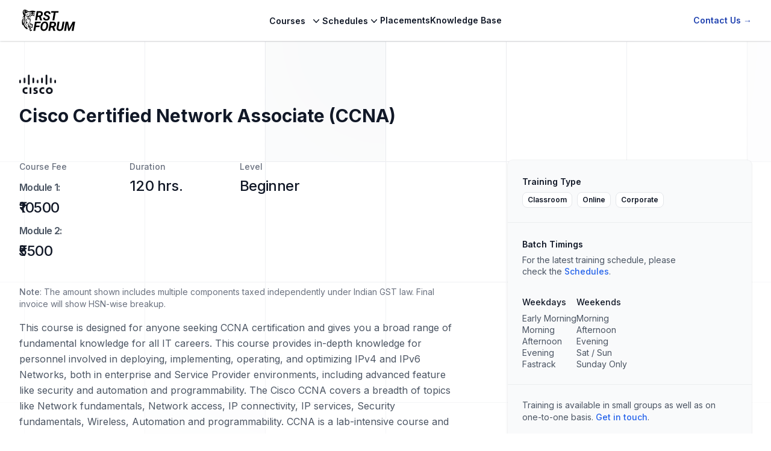

--- FILE ---
content_type: text/html; charset=utf-8
request_url: https://rstforum.net/course/cisco-certified-networking-associate-ccna
body_size: 24491
content:
<!DOCTYPE html><html lang="en"><head><meta charSet="utf-8"/><link rel="preload" as="font" href="/_next/static/media/e4af272ccee01ff0-s.p.woff2" crossorigin="" type="font/woff2"/><link rel="stylesheet" href="/_next/static/css/ef38785ca0ea7692.css" data-precedence="next"/><meta name="next-size-adjust"/><title>CCNA Courses | Cisco Certification Courses &amp; Training | Networking Classes Mumbai, Pune, Online</title><meta name="description" content="Learn from the best institute – RST Forum. Top rated Cisco Certified Network Associate (CCNA) training course at affordable price."/><meta name="viewport" content="width=device-width, initial-scale=1"/><link rel="icon" href="/favicon.ico" type="image/x-icon" sizes="any"/><script src="/_next/static/chunks/polyfills-78c92fac7aa8fdd8.js" noModule=""></script></head><body class="__className_611a59"><div class="bg-white"><header class="fixed bg-white shadow inset-x-0 top-0 z-50"><nav class="mx-auto flex max-w-7xl items-center justify-between p-4 lg:px-8" aria-label="Global"><div class="flex lg:flex-1"><a class="-m-1.5 p-1.5" href="/"><span class="sr-only">RSTForum</span><img class="h-8 lg:h-9 w-auto brightness-0" src="/rstforum.svg" alt="RSTForum logo"/></a></div><div class="flex lg:hidden"><button type="button" class="-m-2.5 inline-flex items-center justify-center rounded-md p-2.5 text-gray-700"><span class="sr-only">Open main menu</span><svg xmlns="http://www.w3.org/2000/svg" fill="none" viewBox="0 0 24 24" stroke-width="1.5" stroke="currentColor" aria-hidden="true" class="h-6 w-6"><path stroke-linecap="round" stroke-linejoin="round" d="M3.75 6.75h16.5M3.75 12h16.5m-16.5 5.25h16.5"></path></svg></button></div><div class="hidden lg:flex lg:gap-x-10"><div class="relative" data-headlessui-state=""><button class="text-gray-900 group inline-flex items-center rounded-md bg-white text-sm font-semibold outline-none hover:text-gray-500" type="button" aria-expanded="false" data-headlessui-state=""><span>Courses</span><svg xmlns="http://www.w3.org/2000/svg" viewBox="0 0 20 20" fill="currentColor" aria-hidden="true" class="text-gray-900 ml-2 h-5 w-5 transition duration-150 ease-in-out group-hover:text-gray-500"><path fill-rule="evenodd" d="M5.23 7.21a.75.75 0 011.06.02L10 11.168l3.71-3.938a.75.75 0 111.08 1.04l-4.25 4.5a.75.75 0 01-1.08 0l-4.25-4.5a.75.75 0 01.02-1.06z" clip-rule="evenodd"></path></svg></button></div><div style="position:fixed;top:1px;left:1px;width:1px;height:0;padding:0;margin:-1px;overflow:hidden;clip:rect(0, 0, 0, 0);white-space:nowrap;border-width:0;display:none"></div><div class="relative" data-headlessui-state=""><button class="inline-flex items-center gap-x-1 text-sm font-semibold leading-6 text-gray-900 outline-none hover:text-gray-500" type="button" aria-expanded="false" data-headlessui-state=""><span>Schedules</span><svg xmlns="http://www.w3.org/2000/svg" viewBox="0 0 20 20" fill="currentColor" aria-hidden="true" class="h-5 w-5"><path fill-rule="evenodd" d="M5.23 7.21a.75.75 0 011.06.02L10 11.168l3.71-3.938a.75.75 0 111.08 1.04l-4.25 4.5a.75.75 0 01-1.08 0l-4.25-4.5a.75.75 0 01.02-1.06z" clip-rule="evenodd"></path></svg></button></div><div style="position:fixed;top:1px;left:1px;width:1px;height:0;padding:0;margin:-1px;overflow:hidden;clip:rect(0, 0, 0, 0);white-space:nowrap;border-width:0;display:none"></div><a class="text-sm font-semibold leading-6 text-gray-900 transition-all hover:text-gray-500" href="/placements">Placements</a><a class="text-sm font-semibold leading-6 text-gray-900 transition-all hover:text-gray-500" href="/knowledge-base">Knowledge Base</a></div><div class="hidden lg:flex lg:flex-1 lg:justify-end"><a class="text-sm font-semibold leading-6 text-blue-800 hover:text-blue-600 transition-all" href="/contact-us">Contact Us <span aria-hidden="true">→</span></a></div></nav><div style="position:fixed;top:1px;left:1px;width:1px;height:0;padding:0;margin:-1px;overflow:hidden;clip:rect(0, 0, 0, 0);white-space:nowrap;border-width:0;display:none"></div></header><main><!--$--><div><div class="h-[68px]"></div><div class="relative isolate bg-white"><svg class="absolute inset-0 -z-10 hidden h-full w-full stroke-gray-200 [mask-image:radial-gradient(64rem_64rem_at_top,white,transparent)] sm:block" aria-hidden="true"><defs><pattern id="55d3d46d-692e-45f2-becd-d8bdc9344f45" width="200" height="200" x="50%" y="0" patternUnits="userSpaceOnUse"><path d="M.5 200V.5H200" fill="none"></path></pattern></defs><svg x="50%" y="0" class="overflow-visible fill-gray-50"><path d="M-200.5 0h201v201h-201Z M599.5 0h201v201h-201Z M399.5 400h201v201h-201Z M-400.5 600h201v201h-201Z" stroke-width="0"></path></svg><rect width="100%" height="100%" stroke-width="0" fill="url(#55d3d46d-692e-45f2-becd-d8bdc9344f45)"></rect></svg><div class="mx-auto py-14 max-w-7xl px-6 lg:px-8"><div class="relative"><img class="h-8" src="https://mgmt.rstforum.net/uploads/media-1688730951895.png" alt="Cisco Systems"/></div><div class="mt-3 md:flex md:items-center md:justify-between md:space-x-5"><div class="flex flex-col items-start space-y-4"><div class="pt-1.5"><h1 class="text-3xl font-bold text-gray-900">Cisco Certified Network Associate (CCNA)</h1><p class="text-sm font-medium text-gray-500"></p></div></div></div><div class="grid grid-cols-12 mt-10 md:mt-14"><div class="col-span-12 md:col-span-8 md:pr-10 lg:pr-20"><div class="max-w-4xl"><dl class="mx-auto grid grid-cols-2 sm:grid-cols-3 gap-px gap-y-5 md:grid-cols-3 lg:grid-cols-4 pb-10"><div class="flex flex-col"><dt class="text-sm font-medium leading-normal md:mb-1 text-gray-500">Course Fee</dt><dd class="w-full flex-none text-2xl font-medium leading-normal tracking-tight text-gray-900"><span class="special-fees"><span class="ptitle">Module 1: </span><br /><span class="pcost">₹10500</span><br />
<span class="ptitle">Module 2: </span><br /><span class="pcost">₹5500</span></span></dd></div><div class="flex flex-col"><dt class="text-sm font-medium leading-normal md:mb-1 text-gray-500">Duration</dt><dd class="w-full flex-none text-2xl font-medium leading-normal tracking-tight text-gray-900">120<!-- --> hrs.</dd></div><div class="flex flex-col"><dt class="text-sm font-medium leading-normal md:mb-1 text-gray-500">Level</dt><dd class="w-full flex-none text-2xl capitalize font-medium leading-normal tracking-tight text-gray-900">beginner</dd></div></dl></div><p class="text-sm text-gray-500 mb-4"><span class="font-medium">Note</span>: The amount shown includes multiple components taxed independently under Indian GST law. Final invoice will show HSN-wise breakup.</p><p class="text-base leading-relaxed text-gray-600">This course is designed for anyone seeking CCNA certification and gives you a broad range of fundamental knowledge for all IT careers. This course provides in-depth knowledge for personnel involved in deploying, implementing, operating, and optimizing IPv4 and IPv6 Networks, both in enterprise and Service Provider environments, including advanced feature like security and automation and programmability. The Cisco CCNA covers a breadth of topics like Network fundamentals, Network access, IP connectivity, IP services, Security fundamentals, Wireless, Automation and programmability. CCNA is a lab-intensive course and objectives are accomplished mainly through hands on learning.</p><a class="mt-8 inline-block rounded-md bg-blue-600 px-3.5 py-2.5 text-sm font-semibold text-white shadow-sm hover:bg-blue-500 focus-visible:outline focus-visible:outline-2 focus-visible:outline-offset-2 focus-visible:outline-blue-600" href="/contact-us">Enroll Now</a></div><div class="col-span-12 md:col-span-4"><div class="lg:col-start-3 lg:row-end-1 mt-10 lg:mt-0"><h2 class="sr-only">Course Metadata</h2><div class="rounded-lg bg-gray-50 shadow-sm ring-1 ring-gray-900/5"><dl class="flex flex-wrap"><div class="flex-auto px-6 pt-6"><dt class="text-sm font-semibold leading-6 text-gray-900">Training Type</dt><dd class="mt-1 text-base font-semibold leading-6 text-gray-900"><span class="font-semibold bg-white inline-block text-xs tracking-normal px-2 py-1 rounded-lg border">Classroom</span><span class="ml-2 font-semibold bg-white inline-block text-xs tracking-normal px-2 py-1 rounded-lg border">Online</span><span class="lg:ml-2 font-semibold bg-white inline-block text-xs tracking-normal px-2 py-1 rounded-lg border">Corporate</span></dd></div><div class="mt-6 flex w-full flex-none gap-x-4 border-t border-gray-900/5"><div class="flex-auto px-6 pt-6"><dt class="text-sm font-semibold leading-6 text-gray-900">Batch Timings</dt><p class="mt-1 text-sm leading-snug text-gray-600">For the latest training schedule, please<!-- --> <br class="hidden lg:block"/>check the<!-- --> <a class="text-blue-600 font-medium" href="/schedules/mumbai">Schedules</a>.</p><div class="mt-8 flex gap-14 md:gap-8 lg:gap-14"><div class="text-sm leading-snug text-gray-600"><h6 class="font-medium text-gray-900">Weekdays</h6><ul class="mt-2"><li>Early Morning</li><li>Morning</li><li>Afternoon</li><li>Evening</li><li>Fastrack</li></ul></div><div class="text-sm leading-snug text-gray-600"><h6 class="font-medium text-gray-900">Weekends</h6><ul class="mt-2"><li>Morning</li><li>Afternoon</li><li>Evening</li><li>Sat / Sun</li><li>Sunday Only</li></ul></div></div></div></div></dl><div class="mt-6 border-t border-gray-900/5 px-6 py-6"><p class="text-gray-600 text-sm">Training is available in small groups as well as on<br class="hidden lg:block"/>one-to-one basis.<!-- --> <a class="text-blue-600 font-medium" href="/contact-us">Get in touch</a>.</p></div></div></div></div></div><div class="grid grid-cols-12 mt-14"><div class="col-span-12 md:col-span-8 md:pr-10 lg:pr-20"><h5 class="-mb-3 text-base font-semibold leading-7">Introduction</h5><div class="content-section"><p>This 120hrs (Lectures + hands-on Lab) CCNA training is designed for personnel involved in deploying, implementing, operating, and optimizing IPv4 and IPv6 Networks, both in enterprise and Service Provider environments, including advanced feature like security, automation, and programmability. The Cisco CCNA covers a breadth of topics like Network fundamentals, Network access, IP connectivity, IP services, Wireless, Security fundamentals, Automation and Programmability. CCNA is a lab-intensive course and objectives are accomplished mainly through hands on learning.</p>
<p>The key to a high success rate is based on the program’s objectives as follows:</p>
<ul>
<li>Course contents are based on CCNA course outlines.</li>
<li>Dedicated Monitoring to evaluate and report candidate’s progress.</li>
<li>Extensive hands-on lab exercises.</li>
<li>Industry acclaimed, experienced and certified instructors.</li>
</ul>
</div><div class="mx-auto max-w-4xl divide-y divide-gray-900/10"><dl class="mt-10 space-y-6 divide-y divide-gray-900/10"><div class="pt-6" data-headlessui-state=""><dt><button class="flex w-full items-start justify-between text-left text-gray-900" id="headlessui-disclosure-button-:R2bd9mmmja:" type="button" aria-expanded="false" data-headlessui-state=""><span class="text-base font-semibold leading-7">Highlights</span><span class="ml-6 flex h-7 items-center"><svg xmlns="http://www.w3.org/2000/svg" fill="none" viewBox="0 0 24 24" stroke-width="1.5" stroke="currentColor" aria-hidden="true" class="h-6 w-6"><path stroke-linecap="round" stroke-linejoin="round" d="M12 6v12m6-6H6"></path></svg></span></button></dt></div><div class="pt-6" data-headlessui-state=""><dt><button class="flex w-full items-start justify-between text-left text-gray-900" id="headlessui-disclosure-button-:R2jd9mmmja:" type="button" aria-expanded="false" data-headlessui-state=""><span class="text-base font-semibold leading-7">Objectives</span><span class="ml-6 flex h-7 items-center"><svg xmlns="http://www.w3.org/2000/svg" fill="none" viewBox="0 0 24 24" stroke-width="1.5" stroke="currentColor" aria-hidden="true" class="h-6 w-6"><path stroke-linecap="round" stroke-linejoin="round" d="M12 6v12m6-6H6"></path></svg></span></button></dt></div><div class="pt-6" data-headlessui-state=""><dt><button class="flex w-full items-start justify-between text-left text-gray-900" id="headlessui-disclosure-button-:R2rd9mmmja:" type="button" aria-expanded="false" data-headlessui-state=""><span class="text-base font-semibold leading-7">Course Topics</span><span class="ml-6 flex h-7 items-center"><svg xmlns="http://www.w3.org/2000/svg" fill="none" viewBox="0 0 24 24" stroke-width="1.5" stroke="currentColor" aria-hidden="true" class="h-6 w-6"><path stroke-linecap="round" stroke-linejoin="round" d="M12 6v12m6-6H6"></path></svg></span></button></dt></div><div class="pt-6" data-headlessui-state=""><dt><button class="flex w-full items-start justify-between text-left text-gray-900" id="headlessui-disclosure-button-:R33d9mmmja:" type="button" aria-expanded="false" data-headlessui-state=""><span class="text-base font-semibold leading-7">Lab Topics</span><span class="ml-6 flex h-7 items-center"><svg xmlns="http://www.w3.org/2000/svg" fill="none" viewBox="0 0 24 24" stroke-width="1.5" stroke="currentColor" aria-hidden="true" class="h-6 w-6"><path stroke-linecap="round" stroke-linejoin="round" d="M12 6v12m6-6H6"></path></svg></span></button></dt></div></dl></div><div class="mx-auto mt-20 max-w-4xl divide-y divide-gray-900/10"><dl class="content-section mt-10 space-y-6 divide-y divide-gray-900/10"><div class="pt-6" data-headlessui-state=""><dt><button class="flex w-full items-start justify-between text-left text-gray-900" id="headlessui-disclosure-button-:R1cd9mmmja:" type="button" aria-expanded="false" data-headlessui-state=""><span class="text-base font-semibold leading-7">Virtual Classroom</span><span class="ml-6 flex h-7 items-center"><svg xmlns="http://www.w3.org/2000/svg" fill="none" viewBox="0 0 24 24" stroke-width="1.5" stroke="currentColor" aria-hidden="true" class="h-6 w-6"><path stroke-linecap="round" stroke-linejoin="round" d="M12 6v12m6-6H6"></path></svg></span></button></dt></div><div class="pt-6" data-headlessui-state=""><dt><button class="flex w-full items-start justify-between text-left text-gray-900" id="headlessui-disclosure-button-:R1kd9mmmja:" type="button" aria-expanded="false" data-headlessui-state=""><span class="text-base font-semibold leading-7">Miscellaneous</span><span class="ml-6 flex h-7 items-center"><svg xmlns="http://www.w3.org/2000/svg" fill="none" viewBox="0 0 24 24" stroke-width="1.5" stroke="currentColor" aria-hidden="true" class="h-6 w-6"><path stroke-linecap="round" stroke-linejoin="round" d="M12 6v12m6-6H6"></path></svg></span></button></dt></div></dl></div></div><div class="col-span-12 md:col-span-4"><div class="mt-16 md:mt-10"></div><div class="rounded-lg bg-gray-50 shadow-sm ring-1 ring-gray-900/5 mb-6"><div class="flex flex-wrap"><div class="flex-auto px-6 py-6"><h3 class="text-sm font-semibold leading-6 text-gray-900">Successsful Career</h3><p class="mt-2 text-gray-600 text-sm">RST Forum has trained more than 700,000 students to date.            Many students have gone on to successful careers in a            variety of industries, while others have harnessed the            entrepreneurial spirit and knowledge they acquired in RST            Forum to start their own businesses and create new jobs.</p></div></div></div><div class="rounded-lg bg-gray-50 shadow-sm ring-1 ring-gray-900/5 mb-6"><div class="flex flex-wrap"><div class="flex-auto px-6 py-6"><h3 class="text-sm font-semibold leading-6 text-gray-900">Labs on cloud</h3><p class="mt-2 text-gray-600 text-sm">RST Forum uses Cloud computing to efficiently provide “Platform As A Service” (PAAS) to its students enabling them to quickly access Technology Racks over the internet and practice lab exercise from home These Racks are populated with latest equipment’s required for practical exercise’s.</p></div></div></div><div class="rounded-lg bg-gray-50 shadow-sm ring-1 ring-gray-900/5 mb-6"><div class="flex flex-wrap"><div class="flex-auto px-6 py-6"><h3 class="text-sm font-semibold leading-6 text-gray-900">Web Forums</h3><p class="mt-2 text-gray-600 text-sm">Our web based forum allows its users to ask, hundreds of technical experts about their technology and certification problem. RST forum is a tight knit community of working professionals that provide timely help on technical, certification and design related queries.</p></div></div></div></div></div></div></div><div class="md:mt-20 relative isolate overflow-hidden bg-gray-900"><div class="px-6 py-24 sm:px-6 sm:pt-32 lg:px-8"><div class="md:mx-auto max-w-2xl md:text-center"><h2 class="text-3xl font-bold tracking-tight text-white sm:text-4xl">Enroll for this course now and boost your IT &amp; Engineering career.</h2><p class="md:mx-auto mt-6 max-w-xl text-lg leading-snug text-gray-300">Master <!-- -->Cisco Certified Network Associate (CCNA)<!-- --> today.</p><div class="mt-10 flex items-center md:justify-center gap-x-6"><a href="/contact-us" class="rounded-md bg-white px-3.5 py-2.5 text-sm font-semibold text-gray-900 shadow-sm hover:bg-gray-100 focus-visible:outline focus-visible:outline-2 focus-visible:outline-offset-2 focus-visible:outline-white">Enroll Now</a></div></div></div><svg viewBox="0 0 1024 1024" class="absolute left-1/2 top-1/2 -z-10 h-[64rem] w-[64rem] -translate-x-1/2 [mask-image:radial-gradient(closest-side,white,transparent)]" aria-hidden="true"><circle cx="512" cy="512" r="512" fill="url(#8d958450-c69f-4251-94bc-4e091a323369)" fill-opacity="0.7"></circle><defs><radialGradient id="8d958450-c69f-4251-94bc-4e091a323369"><stop stop-color="#7775D6"></stop><stop offset="1" stop-color="#E935C1"></stop></radialGradient></defs></svg></div></div><!--/$--></main><footer class="bg-white relative" aria-labelledby="footer-heading"><h2 id="footer-heading" class="sr-only">Footer</h2><div class="mx-auto max-w-7xl px-6 pb-8 pt-16 sm:pt-24 lg:px-8 lg:pt-32"><div class="mx-auto max-w-2xl lg:mx-0 lg:max-w-none xl:grid xl:grid-cols-3 xl:gap-8"><div class="max-w-xs text-sm text-gray-900"><img class="h-7 brightness-0" src="/rstforum.svg" alt="RST Forum"/><p class="mt-6">Industry Leading training in Programmability, Linux, Automation, Web Development, Security, IT and Networking, Artificial Intelligence (AI) and Machine Learning (ML).</p><p class="mt-12 text-xs text-gray-500">Disclaimer:<br/>All logos used throughout the website are for representational purposes only. They belong to their respective organizations.</p></div><div class="mt-16 grid grid-cols-1 sm:grid-cols-2 md:grid-cols-3 gap-8 xl:col-span-2 xl:mt-0"><div class="col-span-1"><h3 class="text-sm font-semibold leading-6 text-gray-900">Locations</h3><div class="mt-6 text-gray-900 space-y-2 text-sm leading-relaxed"><h6 class="font-semibold text-blue-700">Mumbai</h6><p>3rd floor, Sunshine Plaza <br/>MMGS Marg Gautam Nagar <br/>Dadar East <br/>Mumbai – 400014 <br/>Maharashtra, India.</p></div></div><div class="col-span-1 mt-6 sm:mt-0"><h3 class="text-sm font-semibold leading-6 text-gray-900">Contact Details</h3><div class="mt-6 text-gray-900 space-y-2 text-sm leading-normal md:min-h-[145px]"><h6 class="font-semibold text-blue-700">Mumbai</h6><ul><li><strong class="font-semibold">Sales:</strong> <a href="tel:+919167224466" class="text-blue-700">+91 9167224466</a></li><li><strong class="font-semibold">Enquiry:</strong> <a href="tel:+919167224466" class="text-blue-700">+91 9167224466</a></li><li><strong class="font-semibold">Help desk:</strong> <a href="tel:+919819059899" class="text-blue-700">+91 9819059899</a></li></ul></div></div><div class="col-span-1 mt-6 md:mt-0"><h3 class="text-sm font-semibold leading-6 text-gray-900">Quick Links</h3><ul role="list" class="mt-6 space-y-1"><li><a class="text-sm leading-6 text-gray-600 hover:text-gray-900" href="/course/cisco-certified-networking-associate-ccna">CCNA</a></li><li><a class="text-sm leading-6 text-gray-600 hover:text-gray-900" href="/courses/category/cisco-certifications/ccnp">CCNP</a></li><li><a class="text-sm leading-6 text-gray-600 hover:text-gray-900" href="/courses/category/cisco-certifications/ccie">CCIE</a></li><li><a class="text-sm leading-6 text-gray-600 hover:text-gray-900" href="/courses/category/security">Security</a></li><li><a class="text-sm leading-6 text-gray-600 hover:text-gray-900" href="/courses/category/linux">Linux</a></li><li><a class="text-sm leading-6 text-gray-600 hover:text-gray-900" href="/courses/category/cloud">Cloud</a></li><li><a class="text-sm leading-6 text-gray-600 hover:text-gray-900" href="/courses/category/microsoft/azure">Azure</a></li><li><a class="text-sm leading-6 text-gray-600 hover:text-gray-900" href="/courses/category/software-development">Software &amp; Programmability</a></li><li><a class="text-sm leading-6 text-gray-600 hover:text-gray-900" href="/courses/category/data-center-virtualization">Data Center &amp; Virtualization</a></li><li><a class="text-sm leading-6 text-gray-600 hover:text-gray-900" href="/courses/category/software-defined-networking-sdn">Software Defined Networking</a></li><li><a class="text-sm leading-6 text-gray-600 hover:text-gray-900" href="/courses/category/other-courses">Other Certifications</a></li><li><a class="text-sm leading-6 text-gray-600 hover:text-gray-900" href="/knowledge-base">Knowledge Base</a></li><li><a class="text-sm leading-6 text-gray-600 hover:text-gray-900" href="/placements">Placements</a></li></ul></div></div></div><div class="mx-auto max-w-2xl lg:mx-0 lg:max-w-none mt-8 border-t border-gray-900/10 pt-8 md:flex md:items-center md:justify-between"><div class="flex space-x-6 md:order-2"><a href="https://www.facebook.com/RSTForum/" class="text-gray-400 hover:text-gray-500"><span class="sr-only">Facebook</span><svg stroke="currentColor" fill="currentColor" stroke-width="0" viewBox="0 0 16 16" class="w-5 h-5 text-gray-400 hover:text-gray-600 transition-all" height="1em" width="1em" xmlns="http://www.w3.org/2000/svg"><path d="M16 8.049c0-4.446-3.582-8.05-8-8.05C3.58 0-.002 3.603-.002 8.05c0 4.017 2.926 7.347 6.75 7.951v-5.625h-2.03V8.05H6.75V6.275c0-2.017 1.195-3.131 3.022-3.131.876 0 1.791.157 1.791.157v1.98h-1.009c-.993 0-1.303.621-1.303 1.258v1.51h2.218l-.354 2.326H9.25V16c3.824-.604 6.75-3.934 6.75-7.951z"></path></svg></a><a href="https://in.linkedin.com/company/rstforum" class="text-gray-400 hover:text-gray-500"><span class="sr-only">Linked In</span><svg stroke="currentColor" fill="currentColor" stroke-width="0" viewBox="0 0 16 16" class="w-5 h-5 text-gray-400 hover:text-gray-600 transition-all" height="1em" width="1em" xmlns="http://www.w3.org/2000/svg"><path d="M0 1.146C0 .513.526 0 1.175 0h13.65C15.474 0 16 .513 16 1.146v13.708c0 .633-.526 1.146-1.175 1.146H1.175C.526 16 0 15.487 0 14.854V1.146zm4.943 12.248V6.169H2.542v7.225h2.401zm-1.2-8.212c.837 0 1.358-.554 1.358-1.248-.015-.709-.52-1.248-1.342-1.248-.822 0-1.359.54-1.359 1.248 0 .694.521 1.248 1.327 1.248h.016zm4.908 8.212V9.359c0-.216.016-.432.08-.586.173-.431.568-.878 1.232-.878.869 0 1.216.662 1.216 1.634v3.865h2.401V9.25c0-2.22-1.184-3.252-2.764-3.252-1.274 0-1.845.7-2.165 1.193v.025h-.016a5.54 5.54 0 0 1 .016-.025V6.169h-2.4c.03.678 0 7.225 0 7.225h2.4z"></path></svg></a><a href="https://www.instagram.com/rst_forum/" class="text-gray-400 hover:text-gray-500"><span class="sr-only">Instagram</span><svg stroke="currentColor" fill="currentColor" stroke-width="0" viewBox="0 0 16 16" class="w-5 h-5 text-gray-400 hover:text-gray-600 transition-all" height="1em" width="1em" xmlns="http://www.w3.org/2000/svg"><path d="M8 0C5.829 0 5.556.01 4.703.048 3.85.088 3.269.222 2.76.42a3.917 3.917 0 0 0-1.417.923A3.927 3.927 0 0 0 .42 2.76C.222 3.268.087 3.85.048 4.7.01 5.555 0 5.827 0 8.001c0 2.172.01 2.444.048 3.297.04.852.174 1.433.372 1.942.205.526.478.972.923 1.417.444.445.89.719 1.416.923.51.198 1.09.333 1.942.372C5.555 15.99 5.827 16 8 16s2.444-.01 3.298-.048c.851-.04 1.434-.174 1.943-.372a3.916 3.916 0 0 0 1.416-.923c.445-.445.718-.891.923-1.417.197-.509.332-1.09.372-1.942C15.99 10.445 16 10.173 16 8s-.01-2.445-.048-3.299c-.04-.851-.175-1.433-.372-1.941a3.926 3.926 0 0 0-.923-1.417A3.911 3.911 0 0 0 13.24.42c-.51-.198-1.092-.333-1.943-.372C10.443.01 10.172 0 7.998 0h.003zm-.717 1.442h.718c2.136 0 2.389.007 3.232.046.78.035 1.204.166 1.486.275.373.145.64.319.92.599.28.28.453.546.598.92.11.281.24.705.275 1.485.039.843.047 1.096.047 3.231s-.008 2.389-.047 3.232c-.035.78-.166 1.203-.275 1.485a2.47 2.47 0 0 1-.599.919c-.28.28-.546.453-.92.598-.28.11-.704.24-1.485.276-.843.038-1.096.047-3.232.047s-2.39-.009-3.233-.047c-.78-.036-1.203-.166-1.485-.276a2.478 2.478 0 0 1-.92-.598 2.48 2.48 0 0 1-.6-.92c-.109-.281-.24-.705-.275-1.485-.038-.843-.046-1.096-.046-3.233 0-2.136.008-2.388.046-3.231.036-.78.166-1.204.276-1.486.145-.373.319-.64.599-.92.28-.28.546-.453.92-.598.282-.11.705-.24 1.485-.276.738-.034 1.024-.044 2.515-.045v.002zm4.988 1.328a.96.96 0 1 0 0 1.92.96.96 0 0 0 0-1.92zm-4.27 1.122a4.109 4.109 0 1 0 0 8.217 4.109 4.109 0 0 0 0-8.217zm0 1.441a2.667 2.667 0 1 1 0 5.334 2.667 2.667 0 0 1 0-5.334z"></path></svg></a><a href="https://twitter.com/RSTForumIndia" class="text-gray-400 hover:text-gray-500"><span class="sr-only">Twitter</span><svg stroke="currentColor" fill="currentColor" stroke-width="0" viewBox="0 0 16 16" class="w-5 h-5 text-gray-400 hover:text-gray-600 transition-all" height="1em" width="1em" xmlns="http://www.w3.org/2000/svg"><path d="M5.026 15c6.038 0 9.341-5.003 9.341-9.334 0-.14 0-.282-.006-.422A6.685 6.685 0 0 0 16 3.542a6.658 6.658 0 0 1-1.889.518 3.301 3.301 0 0 0 1.447-1.817 6.533 6.533 0 0 1-2.087.793A3.286 3.286 0 0 0 7.875 6.03a9.325 9.325 0 0 1-6.767-3.429 3.289 3.289 0 0 0 1.018 4.382A3.323 3.323 0 0 1 .64 6.575v.045a3.288 3.288 0 0 0 2.632 3.218 3.203 3.203 0 0 1-.865.115 3.23 3.23 0 0 1-.614-.057 3.283 3.283 0 0 0 3.067 2.277A6.588 6.588 0 0 1 .78 13.58a6.32 6.32 0 0 1-.78-.045A9.344 9.344 0 0 0 5.026 15z"></path></svg></a><a href="https://www.youtube.com/channel/UCn6bQmGTlgf5FonOrUAA_wA" class="text-gray-400 hover:text-gray-500"><span class="sr-only">YouTube</span><svg stroke="currentColor" fill="currentColor" stroke-width="0" viewBox="0 0 16 16" class="w-5 h-5 text-gray-400 hover:text-gray-600 transition-all" height="1em" width="1em" xmlns="http://www.w3.org/2000/svg"><path d="M8.051 1.999h.089c.822.003 4.987.033 6.11.335a2.01 2.01 0 0 1 1.415 1.42c.101.38.172.883.22 1.402l.01.104.022.26.008.104c.065.914.073 1.77.074 1.957v.075c-.001.194-.01 1.108-.082 2.06l-.008.105-.009.104c-.05.572-.124 1.14-.235 1.558a2.007 2.007 0 0 1-1.415 1.42c-1.16.312-5.569.334-6.18.335h-.142c-.309 0-1.587-.006-2.927-.052l-.17-.006-.087-.004-.171-.007-.171-.007c-1.11-.049-2.167-.128-2.654-.26a2.007 2.007 0 0 1-1.415-1.419c-.111-.417-.185-.986-.235-1.558L.09 9.82l-.008-.104A31.4 31.4 0 0 1 0 7.68v-.123c.002-.215.01-.958.064-1.778l.007-.103.003-.052.008-.104.022-.26.01-.104c.048-.519.119-1.023.22-1.402a2.007 2.007 0 0 1 1.415-1.42c.487-.13 1.544-.21 2.654-.26l.17-.007.172-.006.086-.003.171-.007A99.788 99.788 0 0 1 7.858 2h.193zM6.4 5.209v4.818l4.157-2.408L6.4 5.209z"></path></svg></a></div><p class="mt-8 text-xs leading-5 text-gray-500 md:order-1 md:mt-0">© <!-- -->2026<!-- --> Routing Switching Tigers Pvt. Ltd. All Rights Reserved.</p></div></div></footer></div><script src="/_next/static/chunks/webpack-8a5577354537928f.js" async=""></script><script src="/_next/static/chunks/87bc1fd9-4adbc892ca6e1905.js" async=""></script><script src="/_next/static/chunks/6857-c0c25cb8d6242b42.js" async=""></script><script src="/_next/static/chunks/main-app-740126c5672f0a60.js" async=""></script><script>(self.__next_f=self.__next_f||[]).push([0])</script><script>self.__next_f.push([1,"1:HL[\"/_next/static/media/e4af272ccee01ff0-s.p.woff2\",{\"as\":\"font\",\"type\":\"font/woff2\"}]\n2:HL[\"/_next/static/css/ef38785ca0ea7692.css\",{\"as\":\"style\"}]\n0:\"$L3\"\n"])</script><script>self.__next_f.push([1,"4:I{\"id\":\"8827\",\"chunks\":[\"2272:static/chunks/webpack-8a5577354537928f.js\",\"2704:static/chunks/87bc1fd9-4adbc892ca6e1905.js\",\"6857:static/chunks/6857-c0c25cb8d6242b42.js\"],\"name\":\"\",\"async\":false}\n6:I{\"id\":\"9126\",\"chunks\":[\"2272:static/chunks/webpack-8a5577354537928f.js\",\"2704:static/chunks/87bc1fd9-4adbc892ca6e1905.js\",\"6857:static/chunks/6857-c0c25cb8d6242b42.js\"],\"name\":\"\",\"async\":false}\n7:I{\"id\":\"6033\",\"chunks\":[\"8920:static/chunks/8920-e90420e996aa6640.js\",\"1297:static/chunks/1297-c3dfb26d5a1f0bb8.js\","])</script><script>self.__next_f.push([1,"\"3185:static/chunks/app/layout-2059146b00869bf2.js\"],\"name\":\"\",\"async\":false}\n9:I{\"id\":\"8920\",\"chunks\":[\"6877:static/chunks/5a0a5f12-55a32cd3a0b7c182.js\",\"8920:static/chunks/8920-e90420e996aa6640.js\",\"1145:static/chunks/1145-b7dd041e8d7942b4.js\",\"338:static/chunks/app/lab-guides/ccna/page-7d9a51d879e92b60.js\"],\"name\":\"\",\"async\":false}\na:I{\"id\":\"9152\",\"chunks\":[\"2272:static/chunks/webpack-8a5577354537928f.js\",\"2704:static/chunks/87bc1fd9-4adbc892ca6e1905.js\",\"6857:static/chunks/6857-c0c25cb8d6242b42.js\"],\"na"])</script><script>self.__next_f.push([1,"me\":\"\",\"async\":false}\nb:I{\"id\":\"1010\",\"chunks\":[\"2272:static/chunks/webpack-8a5577354537928f.js\",\"2704:static/chunks/87bc1fd9-4adbc892ca6e1905.js\",\"6857:static/chunks/6857-c0c25cb8d6242b42.js\"],\"name\":\"\",\"async\":false}\n"])</script><script>self.__next_f.push([1,"3:[[[\"$\",\"link\",\"0\",{\"rel\":\"stylesheet\",\"href\":\"/_next/static/css/ef38785ca0ea7692.css\",\"precedence\":\"next\"}]],[\"$\",\"$L4\",null,{\"assetPrefix\":\"\",\"initialCanonicalUrl\":\"/course/cisco-certified-networking-associate-ccna\",\"initialTree\":[\"\",{\"children\":[\"course\",{\"children\":[[\"slug\",\"cisco-certified-networking-associate-ccna\",\"d\"],{\"children\":[\"__PAGE__\",{}]}]}]},\"$undefined\",\"$undefined\",true],\"initialHead\":[\"$L5\",[\"$\",\"meta\",null,{\"name\":\"next-size-adjust\"}]],\"globalErrorComponent\":\"$6\",\"notFound\":[\"$\",\"html\",null,{\"lang\":\"en\",\"children\":[\"$\",\"body\",null,{\"className\":\"__className_611a59\",\"children\":[\"$\",\"div\",null,{\"className\":\"bg-white\",\"children\":[[\"$\",\"$L7\",null,{}],[\"$\",\"main\",null,{\"children\":[\"$L8\",\"$undefined\",[[\"$\",\"title\",null,{\"children\":\"404: This page could not be found.\"}],[\"$\",\"div\",null,{\"style\":{\"fontFamily\":\"system-ui,\\\"Segoe UI\\\",Roboto,Helvetica,Arial,sans-serif,\\\"Apple Color Emoji\\\",\\\"Segoe UI Emoji\\\"\",\"height\":\"100vh\",\"textAlign\":\"center\",\"display\":\"flex\",\"flexDirection\":\"column\",\"alignItems\":\"center\",\"justifyContent\":\"center\"},\"children\":[\"$\",\"div\",null,{\"children\":[[\"$\",\"style\",null,{\"dangerouslySetInnerHTML\":{\"__html\":\"body{color:#000;background:#fff;margin:0}.next-error-h1{border-right:1px solid rgba(0,0,0,.3)}@media (prefers-color-scheme:dark){body{color:#fff;background:#000}.next-error-h1{border-right:1px solid rgba(255,255,255,.3)}}\"}}],[\"$\",\"h1\",null,{\"className\":\"next-error-h1\",\"style\":{\"display\":\"inline-block\",\"margin\":\"0 20px 0 0\",\"padding\":\"0 23px 0 0\",\"fontSize\":24,\"fontWeight\":500,\"verticalAlign\":\"top\",\"lineHeight\":\"49px\"},\"children\":\"404\"}],[\"$\",\"div\",null,{\"style\":{\"display\":\"inline-block\"},\"children\":[\"$\",\"h2\",null,{\"style\":{\"fontSize\":14,\"fontWeight\":400,\"lineHeight\":\"49px\",\"margin\":0},\"children\":\"This page could not be found.\"}]}]]}]}]]]}],[\"$\",\"footer\",null,{\"className\":\"bg-white relative\",\"aria-labelledby\":\"footer-heading\",\"children\":[[\"$\",\"h2\",null,{\"id\":\"footer-heading\",\"className\":\"sr-only\",\"children\":\"Footer\"}],[\"$\",\"div\",null,{\"className\":\"mx-auto max-w-7xl px-6 pb-8 pt-16 sm:pt-24 lg:px-8 lg:pt-32\",\"children\":[[\"$\",\"div\",null,{\"className\":\"mx-auto max-w-2xl lg:mx-0 lg:max-w-none xl:grid xl:grid-cols-3 xl:gap-8\",\"children\":[[\"$\",\"div\",null,{\"className\":\"max-w-xs text-sm text-gray-900\",\"children\":[[\"$\",\"img\",null,{\"className\":\"h-7 brightness-0\",\"src\":\"/rstforum.svg\",\"alt\":\"RST Forum\"}],[\"$\",\"p\",null,{\"className\":\"mt-6\",\"children\":\"Industry Leading training in Programmability, Linux, Automation, Web Development, Security, IT and Networking, Artificial Intelligence (AI) and Machine Learning (ML).\"}],[\"$\",\"p\",null,{\"className\":\"mt-12 text-xs text-gray-500\",\"children\":[\"Disclaimer:\",[\"$\",\"br\",null,{}],\"All logos used throughout the website are for representational purposes only. They belong to their respective organizations.\"]}]]}],[\"$\",\"div\",null,{\"className\":\"mt-16 grid grid-cols-1 sm:grid-cols-2 md:grid-cols-3 gap-8 xl:col-span-2 xl:mt-0\",\"children\":[[\"$\",\"div\",null,{\"className\":\"col-span-1\",\"children\":[[\"$\",\"h3\",null,{\"className\":\"text-sm font-semibold leading-6 text-gray-900\",\"children\":\"Locations\"}],[\"$\",\"div\",null,{\"className\":\"mt-6 text-gray-900 space-y-2 text-sm leading-relaxed\",\"children\":[[\"$\",\"h6\",null,{\"className\":\"font-semibold text-blue-700\",\"children\":\"Mumbai\"}],[\"$\",\"p\",null,{\"children\":[\"3rd floor, Sunshine Plaza \",[\"$\",\"br\",null,{}],\"MMGS Marg Gautam Nagar \",[\"$\",\"br\",null,{}],\"Dadar East \",[\"$\",\"br\",null,{}],\"Mumbai – 400014 \",[\"$\",\"br\",null,{}],\"Maharashtra, India.\"]}]]}]]}],[\"$\",\"div\",null,{\"className\":\"col-span-1 mt-6 sm:mt-0\",\"children\":[[\"$\",\"h3\",null,{\"className\":\"text-sm font-semibold leading-6 text-gray-900\",\"children\":\"Contact Details\"}],[\"$\",\"div\",null,{\"className\":\"mt-6 text-gray-900 space-y-2 text-sm leading-normal md:min-h-[145px]\",\"children\":[[\"$\",\"h6\",null,{\"className\":\"font-semibold text-blue-700\",\"children\":\"Mumbai\"}],[\"$\",\"ul\",null,{\"children\":[[\"$\",\"li\",null,{\"children\":[[\"$\",\"strong\",null,{\"className\":\"font-semibold\",\"children\":\"Sales:\"}],\" \",[\"$\",\"a\",null,{\"href\":\"tel:+919167224466\",\"className\":\"text-blue-700\",\"children\":\"+91 9167224466\"}]]}],[\"$\",\"li\",null,{\"children\":[[\"$\",\"strong\",null,{\"className\":\"font-semibold\",\"children\":\"Enquiry:\"}],\" \",[\"$\",\"a\",null,{\"href\":\"tel:+919167224466\",\"className\":\"text-blue-700\",\"children\":\"+91 9167224466\"}]]}],[\"$\",\"li\",null,{\"children\":[[\"$\",\"strong\",null,{\"className\":\"font-semibold\",\"children\":\"Help desk:\"}],\" \",[\"$\",\"a\",null,{\"href\":\"tel:+919819059899\",\"className\":\"text-blue-700\",\"children\":\"+91 9819059899\"}]]}]]}]]}]]}],[\"$\",\"div\",null,{\"className\":\"col-span-1 mt-6 md:mt-0\",\"children\":[[\"$\",\"h3\",null,{\"className\":\"text-sm font-semibold leading-6 text-gray-900\",\"children\":\"Quick Links\"}],[\"$\",\"ul\",null,{\"role\":\"list\",\"className\":\"mt-6 space-y-1\",\"children\":[[\"$\",\"li\",null,{\"children\":[\"$\",\"$L9\",null,{\"href\":\"/course/cisco-certified-networking-associate-ccna\",\"className\":\"text-sm leading-6 text-gray-600 hover:text-gray-900\",\"children\":\"CCNA\"}]}],[\"$\",\"li\",null,{\"children\":[\"$\",\"$L9\",null,{\"href\":\"/courses/category/cisco-certifications/ccnp\",\"className\":\"text-sm leading-6 text-gray-600 hover:text-gray-900\",\"children\":\"CCNP\"}]}],[\"$\",\"li\",null,{\"children\":[\"$\",\"$L9\",null,{\"href\":\"/courses/category/cisco-certifications/ccie\",\"className\":\"text-sm leading-6 text-gray-600 hover:text-gray-900\",\"children\":\"CCIE\"}]}],[\"$\",\"li\",null,{\"children\":[\"$\",\"$L9\",null,{\"href\":\"/courses/category/security\",\"className\":\"text-sm leading-6 text-gray-600 hover:text-gray-900\",\"children\":\"Security\"}]}],[\"$\",\"li\",null,{\"children\":[\"$\",\"$L9\",null,{\"href\":\"/courses/category/linux\",\"className\":\"text-sm leading-6 text-gray-600 hover:text-gray-900\",\"children\":\"Linux\"}]}],[\"$\",\"li\",null,{\"children\":[\"$\",\"$L9\",null,{\"href\":\"/courses/category/cloud\",\"className\":\"text-sm leading-6 text-gray-600 hover:text-gray-900\",\"children\":\"Cloud\"}]}],[\"$\",\"li\",null,{\"children\":[\"$\",\"$L9\",null,{\"href\":\"/courses/category/microsoft/azure\",\"className\":\"text-sm leading-6 text-gray-600 hover:text-gray-900\",\"children\":\"Azure\"}]}],[\"$\",\"li\",null,{\"children\":[\"$\",\"$L9\",null,{\"href\":\"/courses/category/software-development\",\"className\":\"text-sm leading-6 text-gray-600 hover:text-gray-900\",\"children\":\"Software \u0026 Programmability\"}]}],[\"$\",\"li\",null,{\"children\":[\"$\",\"$L9\",null,{\"href\":\"/courses/category/data-center-virtualization\",\"className\":\"text-sm leading-6 text-gray-600 hover:text-gray-900\",\"children\":\"Data Center \u0026 Virtualization\"}]}],[\"$\",\"li\",null,{\"children\":[\"$\",\"$L9\",null,{\"href\":\"/courses/category/software-defined-networking-sdn\",\"className\":\"text-sm leading-6 text-gray-600 hover:text-gray-900\",\"children\":\"Software Defined Networking\"}]}],[\"$\",\"li\",null,{\"children\":[\"$\",\"$L9\",null,{\"href\":\"/courses/category/other-courses\",\"className\":\"text-sm leading-6 text-gray-600 hover:text-gray-900\",\"children\":\"Other Certifications\"}]}],[\"$\",\"li\",null,{\"children\":[\"$\",\"$L9\",null,{\"href\":\"/knowledge-base\",\"className\":\"text-sm leading-6 text-gray-600 hover:text-gray-900\",\"children\":\"Knowledge Base\"}]}],[\"$\",\"li\",null,{\"children\":[\"$\",\"$L9\",null,{\"href\":\"/placements\",\"className\":\"text-sm leading-6 text-gray-600 hover:text-gray-900\",\"children\":\"Placements\"}]}]]}]]}]]}]]}],[\"$\",\"div\",null,{\"className\":\"mx-auto max-w-2xl lg:mx-0 lg:max-w-none mt-8 border-t border-gray-900/10 pt-8 md:flex md:items-center md:justify-between\",\"children\":[[\"$\",\"div\",null,{\"className\":\"flex space-x-6 md:order-2\",\"children\":[[\"$\",\"a\",\"Facebook\",{\"href\":\"https://www.facebook.com/RSTForum/\",\"className\":\"text-gray-400 hover:text-gray-500\",\"children\":[[\"$\",\"span\",null,{\"className\":\"sr-only\",\"children\":\"Facebook\"}],[\"$\",\"svg\",null,{\"stroke\":\"currentColor\",\"fill\":\"currentColor\",\"strokeWidth\":\"0\",\"viewBox\":\"0 0 16 16\",\"className\":\"w-5 h-5 text-gray-400 hover:text-gray-600 transition-all\",\"children\":[\"$undefined\",[[\"$\",\"path\",\"0\",{\"d\":\"M16 8.049c0-4.446-3.582-8.05-8-8.05C3.58 0-.002 3.603-.002 8.05c0 4.017 2.926 7.347 6.75 7.951v-5.625h-2.03V8.05H6.75V6.275c0-2.017 1.195-3.131 3.022-3.131.876 0 1.791.157 1.791.157v1.98h-1.009c-.993 0-1.303.621-1.303 1.258v1.51h2.218l-.354 2.326H9.25V16c3.824-.604 6.75-3.934 6.75-7.951z\",\"children\":\"$undefined\"}]]],\"style\":{\"color\":\"$undefined\"},\"height\":\"1em\",\"width\":\"1em\",\"xmlns\":\"http://www.w3.org/2000/svg\"}]]}],[\"$\",\"a\",\"Linked In\",{\"href\":\"https://in.linkedin.com/company/rstforum\",\"className\":\"text-gray-400 hover:text-gray-500\",\"children\":[[\"$\",\"span\",null,{\"className\":\"sr-only\",\"children\":\"Linked In\"}],[\"$\",\"svg\",null,{\"stroke\":\"currentColor\",\"fill\":\"currentColor\",\"strokeWidth\":\"0\",\"viewBox\":\"0 0 16 16\",\"className\":\"w-5 h-5 text-gray-400 hover:text-gray-600 transition-all\",\"children\":[\"$undefined\",[[\"$\",\"path\",\"0\",{\"d\":\"M0 1.146C0 .513.526 0 1.175 0h13.65C15.474 0 16 .513 16 1.146v13.708c0 .633-.526 1.146-1.175 1.146H1.175C.526 16 0 15.487 0 14.854V1.146zm4.943 12.248V6.169H2.542v7.225h2.401zm-1.2-8.212c.837 0 1.358-.554 1.358-1.248-.015-.709-.52-1.248-1.342-1.248-.822 0-1.359.54-1.359 1.248 0 .694.521 1.248 1.327 1.248h.016zm4.908 8.212V9.359c0-.216.016-.432.08-.586.173-.431.568-.878 1.232-.878.869 0 1.216.662 1.216 1.634v3.865h2.401V9.25c0-2.22-1.184-3.252-2.764-3.252-1.274 0-1.845.7-2.165 1.193v.025h-.016a5.54 5.54 0 0 1 .016-.025V6.169h-2.4c.03.678 0 7.225 0 7.225h2.4z\",\"children\":\"$undefined\"}]]],\"style\":{\"color\":\"$undefined\"},\"height\":\"1em\",\"width\":\"1em\",\"xmlns\":\"http://www.w3.org/2000/svg\"}]]}],[\"$\",\"a\",\"Instagram\",{\"href\":\"https://www.instagram.com/rst_forum/\",\"className\":\"text-gray-400 hover:text-gray-500\",\"children\":[[\"$\",\"span\",null,{\"className\":\"sr-only\",\"children\":\"Instagram\"}],[\"$\",\"svg\",null,{\"stroke\":\"currentColor\",\"fill\":\"currentColor\",\"strokeWidth\":\"0\",\"viewBox\":\"0 0 16 16\",\"className\":\"w-5 h-5 text-gray-400 hover:text-gray-600 transition-all\",\"children\":[\"$undefined\",[[\"$\",\"path\",\"0\",{\"d\":\"M8 0C5.829 0 5.556.01 4.703.048 3.85.088 3.269.222 2.76.42a3.917 3.917 0 0 0-1.417.923A3.927 3.927 0 0 0 .42 2.76C.222 3.268.087 3.85.048 4.7.01 5.555 0 5.827 0 8.001c0 2.172.01 2.444.048 3.297.04.852.174 1.433.372 1.942.205.526.478.972.923 1.417.444.445.89.719 1.416.923.51.198 1.09.333 1.942.372C5.555 15.99 5.827 16 8 16s2.444-.01 3.298-.048c.851-.04 1.434-.174 1.943-.372a3.916 3.916 0 0 0 1.416-.923c.445-.445.718-.891.923-1.417.197-.509.332-1.09.372-1.942C15.99 10.445 16 10.173 16 8s-.01-2.445-.048-3.299c-.04-.851-.175-1.433-.372-1.941a3.926 3.926 0 0 0-.923-1.417A3.911 3.911 0 0 0 13.24.42c-.51-.198-1.092-.333-1.943-.372C10.443.01 10.172 0 7.998 0h.003zm-.717 1.442h.718c2.136 0 2.389.007 3.232.046.78.035 1.204.166 1.486.275.373.145.64.319.92.599.28.28.453.546.598.92.11.281.24.705.275 1.485.039.843.047 1.096.047 3.231s-.008 2.389-.047 3.232c-.035.78-.166 1.203-.275 1.485a2.47 2.47 0 0 1-.599.919c-.28.28-.546.453-.92.598-.28.11-.704.24-1.485.276-.843.038-1.096.047-3.232.047s-2.39-.009-3.233-.047c-.78-.036-1.203-.166-1.485-.276a2.478 2.478 0 0 1-.92-.598 2.48 2.48 0 0 1-.6-.92c-.109-.281-.24-.705-.275-1.485-.038-.843-.046-1.096-.046-3.233 0-2.136.008-2.388.046-3.231.036-.78.166-1.204.276-1.486.145-.373.319-.64.599-.92.28-.28.546-.453.92-.598.282-.11.705-.24 1.485-.276.738-.034 1.024-.044 2.515-.045v.002zm4.988 1.328a.96.96 0 1 0 0 1.92.96.96 0 0 0 0-1.92zm-4.27 1.122a4.109 4.109 0 1 0 0 8.217 4.109 4.109 0 0 0 0-8.217zm0 1.441a2.667 2.667 0 1 1 0 5.334 2.667 2.667 0 0 1 0-5.334z\",\"children\":\"$undefined\"}]]],\"style\":{\"color\":\"$undefined\"},\"height\":\"1em\",\"width\":\"1em\",\"xmlns\":\"http://www.w3.org/2000/svg\"}]]}],[\"$\",\"a\",\"Twitter\",{\"href\":\"https://twitter.com/RSTForumIndia\",\"className\":\"text-gray-400 hover:text-gray-500\",\"children\":[[\"$\",\"span\",null,{\"className\":\"sr-only\",\"children\":\"Twitter\"}],[\"$\",\"svg\",null,{\"stroke\":\"currentColor\",\"fill\":\"currentColor\",\"strokeWidth\":\"0\",\"viewBox\":\"0 0 16 16\",\"className\":\"w-5 h-5 text-gray-400 hover:text-gray-600 transition-all\",\"children\":[\"$undefined\",[[\"$\",\"path\",\"0\",{\"d\":\"M5.026 15c6.038 0 9.341-5.003 9.341-9.334 0-.14 0-.282-.006-.422A6.685 6.685 0 0 0 16 3.542a6.658 6.658 0 0 1-1.889.518 3.301 3.301 0 0 0 1.447-1.817 6.533 6.533 0 0 1-2.087.793A3.286 3.286 0 0 0 7.875 6.03a9.325 9.325 0 0 1-6.767-3.429 3.289 3.289 0 0 0 1.018 4.382A3.323 3.323 0 0 1 .64 6.575v.045a3.288 3.288 0 0 0 2.632 3.218 3.203 3.203 0 0 1-.865.115 3.23 3.23 0 0 1-.614-.057 3.283 3.283 0 0 0 3.067 2.277A6.588 6.588 0 0 1 .78 13.58a6.32 6.32 0 0 1-.78-.045A9.344 9.344 0 0 0 5.026 15z\",\"children\":\"$undefined\"}]]],\"style\":{\"color\":\"$undefined\"},\"height\":\"1em\",\"width\":\"1em\",\"xmlns\":\"http://www.w3.org/2000/svg\"}]]}],[\"$\",\"a\",\"YouTube\",{\"href\":\"https://www.youtube.com/channel/UCn6bQmGTlgf5FonOrUAA_wA\",\"className\":\"text-gray-400 hover:text-gray-500\",\"children\":[[\"$\",\"span\",null,{\"className\":\"sr-only\",\"children\":\"YouTube\"}],[\"$\",\"svg\",null,{\"stroke\":\"currentColor\",\"fill\":\"currentColor\",\"strokeWidth\":\"0\",\"viewBox\":\"0 0 16 16\",\"className\":\"w-5 h-5 text-gray-400 hover:text-gray-600 transition-all\",\"children\":[\"$undefined\",[[\"$\",\"path\",\"0\",{\"d\":\"M8.051 1.999h.089c.822.003 4.987.033 6.11.335a2.01 2.01 0 0 1 1.415 1.42c.101.38.172.883.22 1.402l.01.104.022.26.008.104c.065.914.073 1.77.074 1.957v.075c-.001.194-.01 1.108-.082 2.06l-.008.105-.009.104c-.05.572-.124 1.14-.235 1.558a2.007 2.007 0 0 1-1.415 1.42c-1.16.312-5.569.334-6.18.335h-.142c-.309 0-1.587-.006-2.927-.052l-.17-.006-.087-.004-.171-.007-.171-.007c-1.11-.049-2.167-.128-2.654-.26a2.007 2.007 0 0 1-1.415-1.419c-.111-.417-.185-.986-.235-1.558L.09 9.82l-.008-.104A31.4 31.4 0 0 1 0 7.68v-.123c.002-.215.01-.958.064-1.778l.007-.103.003-.052.008-.104.022-.26.01-.104c.048-.519.119-1.023.22-1.402a2.007 2.007 0 0 1 1.415-1.42c.487-.13 1.544-.21 2.654-.26l.17-.007.172-.006.086-.003.171-.007A99.788 99.788 0 0 1 7.858 2h.193zM6.4 5.209v4.818l4.157-2.408L6.4 5.209z\",\"children\":\"$undefined\"}]]],\"style\":{\"color\":\"$undefined\"},\"height\":\"1em\",\"width\":\"1em\",\"xmlns\":\"http://www.w3.org/2000/svg\"}]]}]]}],[\"$\",\"p\",null,{\"className\":\"mt-8 text-xs leading-5 text-gray-500 md:order-1 md:mt-0\",\"children\":[\"© \",2026,\" Routing Switching Tigers Pvt. Ltd. All Rights Reserved.\"]}]]}]]}]]}]]}]}]}],\"asNotFound\":false,\"children\":[[\"$\",\"html\",null,{\"lang\":\"en\",\"children\":[\"$\",\"body\",null,{\"className\":\"__className_611a59\",\"children\":[\"$\",\"div\",null,{\"className\":\"bg-white\",\"children\":[[\"$\",\"$L7\",null,{}],[\"$\",\"main\",null,{\"children\":[\"$\",\"$La\",null,{\"parallelRouterKey\":\"children\",\"segmentPath\":[\"children\"],\"error\":\"$undefined\",\"errorStyles\":\"$undefined\",\"loading\":[\"$\",\"div\",null,{\"className\":\"font-bold text-xl h-screen flex items-center bg-white justify-center\",\"children\":[\"$\",\"div\",null,{\"role\":\"status\",\"children\":[[\"$\",\"svg\",null,{\"aria-hidden\":\"true\",\"className\":\"w-8 h-8 mr-2 text-gray-200 animate-spin dark:text-gray-600 fill-blue-600\",\"viewBox\":\"0 0 100 101\",\"fill\":\"none\",\"xmlns\":\"http://www.w3.org/2000/svg\",\"children\":[[\"$\",\"path\",null,{\"d\":\"M100 50.5908C100 78.2051 77.6142 100.591 50 100.591C22.3858 100.591 0 78.2051 0 50.5908C0 22.9766 22.3858 0.59082 50 0.59082C77.6142 0.59082 100 22.9766 100 50.5908ZM9.08144 50.5908C9.08144 73.1895 27.4013 91.5094 50 91.5094C72.5987 91.5094 90.9186 73.1895 90.9186 50.5908C90.9186 27.9921 72.5987 9.67226 50 9.67226C27.4013 9.67226 9.08144 27.9921 9.08144 50.5908Z\",\"fill\":\"currentColor\"}],[\"$\",\"path\",null,{\"d\":\"M93.9676 39.0409C96.393 38.4038 97.8624 35.9116 97.0079 33.5539C95.2932 28.8227 92.871 24.3692 89.8167 20.348C85.8452 15.1192 80.8826 10.7238 75.2124 7.41289C69.5422 4.10194 63.2754 1.94025 56.7698 1.05124C51.7666 0.367541 46.6976 0.446843 41.7345 1.27873C39.2613 1.69328 37.813 4.19778 38.4501 6.62326C39.0873 9.04874 41.5694 10.4717 44.0505 10.1071C47.8511 9.54855 51.7191 9.52689 55.5402 10.0491C60.8642 10.7766 65.9928 12.5457 70.6331 15.2552C75.2735 17.9648 79.3347 21.5619 82.5849 25.841C84.9175 28.9121 86.7997 32.2913 88.1811 35.8758C89.083 38.2158 91.5421 39.6781 93.9676 39.0409Z\",\"fill\":\"currentFill\"}]]}],[\"$\",\"span\",null,{\"className\":\"sr-only\",\"children\":\"Loading...\"}]]}]}],\"loadingStyles\":[],\"hasLoading\":true,\"template\":[\"$\",\"$Lb\",null,{}],\"templateStyles\":\"$undefined\",\"notFound\":\"$undefined\",\"notFoundStyles\":\"$undefined\",\"childProp\":{\"current\":[\"$\",\"$La\",null,{\"parallelRouterKey\":\"children\",\"segmentPath\":[\"children\",\"course\",\"children\"],\"error\":\"$undefined\",\"errorStyles\":\"$undefined\",\"loading\":\"$undefined\",\"loadingStyles\":\"$undefined\",\"hasLoading\":false,\"template\":[\"$\",\"$Lb\",null,{}],\"templateStyles\":\"$undefined\",\"notFound\":\"$undefined\",\"notFoundStyles\":\"$undefined\",\"childProp\":{\"current\":[\"$\",\"$La\",null,{\"parallelRouterKey\":\"children\",\"segmentPath\":[\"children\",\"course\",\"children\",[\"slug\",\"cisco-certified-networking-associate-ccna\",\"d\"],\"children\"],\"error\":\"$undefined\",\"errorStyles\":\"$undefined\",\"loading\":\"$undefined\",\"loadingStyles\":\"$undefined\",\"hasLoading\":false,\"template\":[\"$\",\"$Lb\",null,{}],\"templateStyles\":\"$undefined\",\"notFound\":\"$undefined\",\"notFoundStyles\":\"$undefined\",\"childProp\":{\"current\":[\"$Lc\",null],\"segment\":\"__PAGE__\"},\"styles\":[]}],\"segment\":[\"slug\",\"cisco-certified-networking-associate-ccna\",\"d\"]},\"styles\":[]}],\"segment\":\"course\"},\"styles\":[]}]}],[\"$\",\"footer\",null,{\"className\":\"bg-white relative\",\"aria-labelledby\":\"footer-heading\",\"children\":[[\"$\",\"h2\",null,{\"id\":\"footer-heading\",\"className\":\"sr-only\",\"children\":\"Footer\"}],[\"$\",\"div\",null,{\"className\":\"mx-auto max-w-7xl px-6 pb-8 pt-16 sm:pt-24 lg:px-8 lg:pt-32\",\"children\":[[\"$\",\"div\",null,{\"className\":\"mx-auto max-w-2xl lg:mx-0 lg:max-w-none xl:grid xl:grid-cols-3 xl:gap-8\",\"children\":[[\"$\",\"div\",null,{\"className\":\"max-w-xs text-sm text-gray-900\",\"children\":[[\"$\",\"img\",null,{\"className\":\"h-7 brightness-0\",\"src\":\"/rstforum.svg\",\"alt\":\"RST Forum\"}],[\"$\",\"p\",null,{\"className\":\"mt-6\",\"children\":\"Industry Leading training in Programmability, Linux, Automation, Web Development, Security, IT and Networking, Artificial Intelligence (AI) and Machine Learning (ML).\"}],[\"$\",\"p\",null,{\"className\":\"mt-12 text-xs text-gray-500\",\"children\":[\"Disclaimer:\",[\"$\",\"br\",null,{}],\"All logos used throughout the website are for representational purposes only. They belong to their respective organizations.\"]}]]}],[\"$\",\"div\",null,{\"className\":\"mt-16 grid grid-cols-1 sm:grid-cols-2 md:grid-cols-3 gap-8 xl:col-span-2 xl:mt-0\",\"children\":[[\"$\",\"div\",null,{\"className\":\"col-span-1\",\"children\":[[\"$\",\"h3\",null,{\"className\":\"text-sm font-semibold leading-6 text-gray-900\",\"children\":\"Locations\"}],[\"$\",\"div\",null,{\"className\":\"mt-6 text-gray-900 space-y-2 text-sm leading-relaxed\",\"children\":[[\"$\",\"h6\",null,{\"className\":\"font-semibold text-blue-700\",\"children\":\"Mumbai\"}],[\"$\",\"p\",null,{\"children\":[\"3rd floor, Sunshine Plaza \",[\"$\",\"br\",null,{}],\"MMGS Marg Gautam Nagar \",[\"$\",\"br\",null,{}],\"Dadar East \",[\"$\",\"br\",null,{}],\"Mumbai – 400014 \",[\"$\",\"br\",null,{}],\"Maharashtra, India.\"]}]]}]]}],[\"$\",\"div\",null,{\"className\":\"col-span-1 mt-6 sm:mt-0\",\"children\":[[\"$\",\"h3\",null,{\"className\":\"text-sm font-semibold leading-6 text-gray-900\",\"children\":\"Contact Details\"}],[\"$\",\"div\",null,{\"className\":\"mt-6 text-gray-900 space-y-2 text-sm leading-normal md:min-h-[145px]\",\"children\":[[\"$\",\"h6\",null,{\"className\":\"font-semibold text-blue-700\",\"children\":\"Mumbai\"}],[\"$\",\"ul\",null,{\"children\":[[\"$\",\"li\",null,{\"children\":[[\"$\",\"strong\",null,{\"className\":\"font-semibold\",\"children\":\"Sales:\"}],\" \",[\"$\",\"a\",null,{\"href\":\"tel:+919167224466\",\"className\":\"text-blue-700\",\"children\":\"+91 9167224466\"}]]}],[\"$\",\"li\",null,{\"children\":[[\"$\",\"strong\",null,{\"className\":\"font-semibold\",\"children\":\"Enquiry:\"}],\" \",[\"$\",\"a\",null,{\"href\":\"tel:+919167224466\",\"className\":\"text-blue-700\",\"children\":\"+91 9167224466\"}]]}],[\"$\",\"li\",null,{\"children\":[[\"$\",\"strong\",null,{\"className\":\"font-semibold\",\"children\":\"Help desk:\"}],\" \",[\"$\",\"a\",null,{\"href\":\"tel:+919819059899\",\"className\":\"text-blue-700\",\"children\":\"+91 9819059899\"}]]}]]}]]}]]}],[\"$\",\"div\",null,{\"className\":\"col-span-1 mt-6 md:mt-0\",\"children\":[[\"$\",\"h3\",null,{\"className\":\"text-sm font-semibold leading-6 text-gray-900\",\"children\":\"Quick Links\"}],[\"$\",\"ul\",null,{\"role\":\"list\",\"className\":\"mt-6 space-y-1\",\"children\":[[\"$\",\"li\",null,{\"children\":[\"$\",\"$L9\",null,{\"href\":\"/course/cisco-certified-networking-associate-ccna\",\"className\":\"text-sm leading-6 text-gray-600 hover:text-gray-900\",\"children\":\"CCNA\"}]}],[\"$\",\"li\",null,{\"children\":[\"$\",\"$L9\",null,{\"href\":\"/courses/category/cisco-certifications/ccnp\",\"className\":\"text-sm leading-6 text-gray-600 hover:text-gray-900\",\"children\":\"CCNP\"}]}],[\"$\",\"li\",null,{\"children\":[\"$\",\"$L9\",null,{\"href\":\"/courses/category/cisco-certifications/ccie\",\"className\":\"text-sm leading-6 text-gray-600 hover:text-gray-900\",\"children\":\"CCIE\"}]}],[\"$\",\"li\",null,{\"children\":[\"$\",\"$L9\",null,{\"href\":\"/courses/category/security\",\"className\":\"text-sm leading-6 text-gray-600 hover:text-gray-900\",\"children\":\"Security\"}]}],[\"$\",\"li\",null,{\"children\":[\"$\",\"$L9\",null,{\"href\":\"/courses/category/linux\",\"className\":\"text-sm leading-6 text-gray-600 hover:text-gray-900\",\"children\":\"Linux\"}]}],[\"$\",\"li\",null,{\"children\":[\"$\",\"$L9\",null,{\"href\":\"/courses/category/cloud\",\"className\":\"text-sm leading-6 text-gray-600 hover:text-gray-900\",\"children\":\"Cloud\"}]}],[\"$\",\"li\",null,{\"children\":[\"$\",\"$L9\",null,{\"href\":\"/courses/category/microsoft/azure\",\"className\":\"text-sm leading-6 text-gray-600 hover:text-gray-900\",\"children\":\"Azure\"}]}],[\"$\",\"li\",null,{\"children\":[\"$\",\"$L9\",null,{\"href\":\"/courses/category/software-development\",\"className\":\"text-sm leading-6 text-gray-600 hover:text-gray-900\",\"children\":\"Software \u0026 Programmability\"}]}],[\"$\",\"li\",null,{\"children\":[\"$\",\"$L9\",null,{\"href\":\"/courses/category/data-center-virtualization\",\"className\":\"text-sm leading-6 text-gray-600 hover:text-gray-900\",\"children\":\"Data Center \u0026 Virtualization\"}]}],[\"$\",\"li\",null,{\"children\":[\"$\",\"$L9\",null,{\"href\":\"/courses/category/software-defined-networking-sdn\",\"className\":\"text-sm leading-6 text-gray-600 hover:text-gray-900\",\"children\":\"Software Defined Networking\"}]}],[\"$\",\"li\",null,{\"children\":[\"$\",\"$L9\",null,{\"href\":\"/courses/category/other-courses\",\"className\":\"text-sm leading-6 text-gray-600 hover:text-gray-900\",\"children\":\"Other Certifications\"}]}],[\"$\",\"li\",null,{\"children\":[\"$\",\"$L9\",null,{\"href\":\"/knowledge-base\",\"className\":\"text-sm leading-6 text-gray-600 hover:text-gray-900\",\"children\":\"Knowledge Base\"}]}],[\"$\",\"li\",null,{\"children\":[\"$\",\"$L9\",null,{\"href\":\"/placements\",\"className\":\"text-sm leading-6 text-gray-600 hover:text-gray-900\",\"children\":\"Placements\"}]}]]}]]}]]}]]}],[\"$\",\"div\",null,{\"className\":\"mx-auto max-w-2xl lg:mx-0 lg:max-w-none mt-8 border-t border-gray-900/10 pt-8 md:flex md:items-center md:justify-between\",\"children\":[[\"$\",\"div\",null,{\"className\":\"flex space-x-6 md:order-2\",\"children\":[[\"$\",\"a\",\"Facebook\",{\"href\":\"https://www.facebook.com/RSTForum/\",\"className\":\"text-gray-400 hover:text-gray-500\",\"children\":[[\"$\",\"span\",null,{\"className\":\"sr-only\",\"children\":\"Facebook\"}],[\"$\",\"svg\",null,{\"stroke\":\"currentColor\",\"fill\":\"currentColor\",\"strokeWidth\":\"0\",\"viewBox\":\"0 0 16 16\",\"className\":\"w-5 h-5 text-gray-400 hover:text-gray-600 transition-all\",\"children\":[\"$undefined\",[[\"$\",\"path\",\"0\",{\"d\":\"M16 8.049c0-4.446-3.582-8.05-8-8.05C3.58 0-.002 3.603-.002 8.05c0 4.017 2.926 7.347 6.75 7.951v-5.625h-2.03V8.05H6.75V6.275c0-2.017 1.195-3.131 3.022-3.131.876 0 1.791.157 1.791.157v1.98h-1.009c-.993 0-1.303.621-1.303 1.258v1.51h2.218l-.354 2.326H9.25V16c3.824-.604 6.75-3.934 6.75-7.951z\",\"children\":\"$undefined\"}]]],\"style\":{\"color\":\"$undefined\"},\"height\":\"1em\",\"width\":\"1em\",\"xmlns\":\"http://www.w3.org/2000/svg\"}]]}],[\"$\",\"a\",\"Linked In\",{\"href\":\"https://in.linkedin.com/company/rstforum\",\"className\":\"text-gray-400 hover:text-gray-500\",\"children\":[[\"$\",\"span\",null,{\"className\":\"sr-only\",\"children\":\"Linked In\"}],[\"$\",\"svg\",null,{\"stroke\":\"currentColor\",\"fill\":\"currentColor\",\"strokeWidth\":\"0\",\"viewBox\":\"0 0 16 16\",\"className\":\"w-5 h-5 text-gray-400 hover:text-gray-600 transition-all\",\"children\":[\"$undefined\",[[\"$\",\"path\",\"0\",{\"d\":\"M0 1.146C0 .513.526 0 1.175 0h13.65C15.474 0 16 .513 16 1.146v13.708c0 .633-.526 1.146-1.175 1.146H1.175C.526 16 0 15.487 0 14.854V1.146zm4.943 12.248V6.169H2.542v7.225h2.401zm-1.2-8.212c.837 0 1.358-.554 1.358-1.248-.015-.709-.52-1.248-1.342-1.248-.822 0-1.359.54-1.359 1.248 0 .694.521 1.248 1.327 1.248h.016zm4.908 8.212V9.359c0-.216.016-.432.08-.586.173-.431.568-.878 1.232-.878.869 0 1.216.662 1.216 1.634v3.865h2.401V9.25c0-2.22-1.184-3.252-2.764-3.252-1.274 0-1.845.7-2.165 1.193v.025h-.016a5.54 5.54 0 0 1 .016-.025V6.169h-2.4c.03.678 0 7.225 0 7.225h2.4z\",\"children\":\"$undefined\"}]]],\"style\":{\"color\":\"$undefined\"},\"height\":\"1em\",\"width\":\"1em\",\"xmlns\":\"http://www.w3.org/2000/svg\"}]]}],[\"$\",\"a\",\"Instagram\",{\"href\":\"https://www.instagram.com/rst_forum/\",\"className\":\"text-gray-400 hover:text-gray-500\",\"children\":[[\"$\",\"span\",null,{\"className\":\"sr-only\",\"children\":\"Instagram\"}],[\"$\",\"svg\",null,{\"stroke\":\"currentColor\",\"fill\":\"currentColor\",\"strokeWidth\":\"0\",\"viewBox\":\"0 0 16 16\",\"className\":\"w-5 h-5 text-gray-400 hover:text-gray-600 transition-all\",\"children\":[\"$undefined\",[[\"$\",\"path\",\"0\",{\"d\":\"M8 0C5.829 0 5.556.01 4.703.048 3.85.088 3.269.222 2.76.42a3.917 3.917 0 0 0-1.417.923A3.927 3.927 0 0 0 .42 2.76C.222 3.268.087 3.85.048 4.7.01 5.555 0 5.827 0 8.001c0 2.172.01 2.444.048 3.297.04.852.174 1.433.372 1.942.205.526.478.972.923 1.417.444.445.89.719 1.416.923.51.198 1.09.333 1.942.372C5.555 15.99 5.827 16 8 16s2.444-.01 3.298-.048c.851-.04 1.434-.174 1.943-.372a3.916 3.916 0 0 0 1.416-.923c.445-.445.718-.891.923-1.417.197-.509.332-1.09.372-1.942C15.99 10.445 16 10.173 16 8s-.01-2.445-.048-3.299c-.04-.851-.175-1.433-.372-1.941a3.926 3.926 0 0 0-.923-1.417A3.911 3.911 0 0 0 13.24.42c-.51-.198-1.092-.333-1.943-.372C10.443.01 10.172 0 7.998 0h.003zm-.717 1.442h.718c2.136 0 2.389.007 3.232.046.78.035 1.204.166 1.486.275.373.145.64.319.92.599.28.28.453.546.598.92.11.281.24.705.275 1.485.039.843.047 1.096.047 3.231s-.008 2.389-.047 3.232c-.035.78-.166 1.203-.275 1.485a2.47 2.47 0 0 1-.599.919c-.28.28-.546.453-.92.598-.28.11-.704.24-1.485.276-.843.038-1.096.047-3.232.047s-2.39-.009-3.233-.047c-.78-.036-1.203-.166-1.485-.276a2.478 2.478 0 0 1-.92-.598 2.48 2.48 0 0 1-.6-.92c-.109-.281-.24-.705-.275-1.485-.038-.843-.046-1.096-.046-3.233 0-2.136.008-2.388.046-3.231.036-.78.166-1.204.276-1.486.145-.373.319-.64.599-.92.28-.28.546-.453.92-.598.282-.11.705-.24 1.485-.276.738-.034 1.024-.044 2.515-.045v.002zm4.988 1.328a.96.96 0 1 0 0 1.92.96.96 0 0 0 0-1.92zm-4.27 1.122a4.109 4.109 0 1 0 0 8.217 4.109 4.109 0 0 0 0-8.217zm0 1.441a2.667 2.667 0 1 1 0 5.334 2.667 2.667 0 0 1 0-5.334z\",\"children\":\"$undefined\"}]]],\"style\":{\"color\":\"$undefined\"},\"height\":\"1em\",\"width\":\"1em\",\"xmlns\":\"http://www.w3.org/2000/svg\"}]]}],[\"$\",\"a\",\"Twitter\",{\"href\":\"https://twitter.com/RSTForumIndia\",\"className\":\"text-gray-400 hover:text-gray-500\",\"children\":[[\"$\",\"span\",null,{\"className\":\"sr-only\",\"children\":\"Twitter\"}],[\"$\",\"svg\",null,{\"stroke\":\"currentColor\",\"fill\":\"currentColor\",\"strokeWidth\":\"0\",\"viewBox\":\"0 0 16 16\",\"className\":\"w-5 h-5 text-gray-400 hover:text-gray-600 transition-all\",\"children\":[\"$undefined\",[[\"$\",\"path\",\"0\",{\"d\":\"M5.026 15c6.038 0 9.341-5.003 9.341-9.334 0-.14 0-.282-.006-.422A6.685 6.685 0 0 0 16 3.542a6.658 6.658 0 0 1-1.889.518 3.301 3.301 0 0 0 1.447-1.817 6.533 6.533 0 0 1-2.087.793A3.286 3.286 0 0 0 7.875 6.03a9.325 9.325 0 0 1-6.767-3.429 3.289 3.289 0 0 0 1.018 4.382A3.323 3.323 0 0 1 .64 6.575v.045a3.288 3.288 0 0 0 2.632 3.218 3.203 3.203 0 0 1-.865.115 3.23 3.23 0 0 1-.614-.057 3.283 3.283 0 0 0 3.067 2.277A6.588 6.588 0 0 1 .78 13.58a6.32 6.32 0 0 1-.78-.045A9.344 9.344 0 0 0 5.026 15z\",\"children\":\"$undefined\"}]]],\"style\":{\"color\":\"$undefined\"},\"height\":\"1em\",\"width\":\"1em\",\"xmlns\":\"http://www.w3.org/2000/svg\"}]]}],[\"$\",\"a\",\"YouTube\",{\"href\":\"https://www.youtube.com/channel/UCn6bQmGTlgf5FonOrUAA_wA\",\"className\":\"text-gray-400 hover:text-gray-500\",\"children\":[[\"$\",\"span\",null,{\"className\":\"sr-only\",\"children\":\"YouTube\"}],[\"$\",\"svg\",null,{\"stroke\":\"currentColor\",\"fill\":\"currentColor\",\"strokeWidth\":\"0\",\"viewBox\":\"0 0 16 16\",\"className\":\"w-5 h-5 text-gray-400 hover:text-gray-600 transition-all\",\"children\":[\"$undefined\",[[\"$\",\"path\",\"0\",{\"d\":\"M8.051 1.999h.089c.822.003 4.987.033 6.11.335a2.01 2.01 0 0 1 1.415 1.42c.101.38.172.883.22 1.402l.01.104.022.26.008.104c.065.914.073 1.77.074 1.957v.075c-.001.194-.01 1.108-.082 2.06l-.008.105-.009.104c-.05.572-.124 1.14-.235 1.558a2.007 2.007 0 0 1-1.415 1.42c-1.16.312-5.569.334-6.18.335h-.142c-.309 0-1.587-.006-2.927-.052l-.17-.006-.087-.004-.171-.007-.171-.007c-1.11-.049-2.167-.128-2.654-.26a2.007 2.007 0 0 1-1.415-1.419c-.111-.417-.185-.986-.235-1.558L.09 9.82l-.008-.104A31.4 31.4 0 0 1 0 7.68v-.123c.002-.215.01-.958.064-1.778l.007-.103.003-.052.008-.104.022-.26.01-.104c.048-.519.119-1.023.22-1.402a2.007 2.007 0 0 1 1.415-1.42c.487-.13 1.544-.21 2.654-.26l.17-.007.172-.006.086-.003.171-.007A99.788 99.788 0 0 1 7.858 2h.193zM6.4 5.209v4.818l4.157-2.408L6.4 5.209z\",\"children\":\"$undefined\"}]]],\"style\":{\"color\":\"$undefined\"},\"height\":\"1em\",\"width\":\"1em\",\"xmlns\":\"http://www.w3.org/2000/svg\"}]]}]]}],[\"$\",\"p\",null,{\"className\":\"mt-8 text-xs leading-5 text-gray-500 md:order-1 md:mt-0\",\"children\":[\"© \",2026,\" Routing Switching Tigers Pvt. Ltd. All Rights Reserved.\"]}]]}]]}]]}]]}]}]}],null]}]]\n"])</script><script>self.__next_f.push([1,"8:[[\"$\",\"meta\",\"0\",{\"charSet\":\"utf-8\"}],[\"$\",\"meta\",\"1\",{\"name\":\"viewport\",\"content\":\"width=device-width, initial-scale=1\"}]]\n"])</script><script>self.__next_f.push([1,"d:I{\"id\":\"6660\",\"chunks\":[\"8920:static/chunks/8920-e90420e996aa6640.js\",\"6333:static/chunks/app/course/[slug]/page-9eae2666e587dd1a.js\"],\"name\":\"\",\"async\":false}\n"])</script><script>self.__next_f.push([1,"c:[\"$\",\"div\",null,{\"children\":[[\"$\",\"div\",null,{\"className\":\"h-[68px]\"}],[\"$\",\"div\",null,{\"className\":\"relative isolate bg-white\",\"children\":[[\"$\",\"svg\",null,{\"className\":\"absolute inset-0 -z-10 hidden h-full w-full stroke-gray-200 [mask-image:radial-gradient(64rem_64rem_at_top,white,transparent)] sm:block\",\"aria-hidden\":\"true\",\"children\":[[\"$\",\"defs\",null,{\"children\":[\"$\",\"pattern\",null,{\"id\":\"55d3d46d-692e-45f2-becd-d8bdc9344f45\",\"width\":200,\"height\":200,\"x\":\"50%\",\"y\":0,\"patternUnits\":\"userSpaceOnUse\",\"children\":[\"$\",\"path\",null,{\"d\":\"M.5 200V.5H200\",\"fill\":\"none\"}]}]}],[\"$\",\"svg\",null,{\"x\":\"50%\",\"y\":0,\"className\":\"overflow-visible fill-gray-50\",\"children\":[\"$\",\"path\",null,{\"d\":\"M-200.5 0h201v201h-201Z M599.5 0h201v201h-201Z M399.5 400h201v201h-201Z M-400.5 600h201v201h-201Z\",\"strokeWidth\":0}]}],[\"$\",\"rect\",null,{\"width\":\"100%\",\"height\":\"100%\",\"strokeWidth\":0,\"fill\":\"url(#55d3d46d-692e-45f2-becd-d8bdc9344f45)\"}]]}],[\"$\",\"div\",null,{\"className\":\"mx-auto py-14 max-w-7xl px-6 lg:px-8\",\"children\":[[[[\"$\",\"div\",null,{\"className\":\"relative\",\"children\":[\"$\",\"img\",null,{\"className\":\"h-8\",\"src\":\"https://mgmt.rstforum.net/uploads/media-1688730951895.png\",\"alt\":\"Cisco Systems\"}]}],[\"$\",\"div\",null,{\"className\":\"mt-3 md:flex md:items-center md:justify-between md:space-x-5\",\"children\":[\"$\",\"div\",null,{\"className\":\"flex flex-col items-start space-y-4\",\"children\":[\"$\",\"div\",null,{\"className\":\"pt-1.5\",\"children\":[[\"$\",\"h1\",null,{\"className\":\"text-3xl font-bold text-gray-900\",\"children\":\"Cisco Certified Network Associate (CCNA)\"}],[\"$\",\"p\",null,{\"className\":\"text-sm font-medium text-gray-500\",\"children\":\"\"}]]}]}]}]],[\"$\",\"div\",null,{\"className\":\"grid grid-cols-12 mt-10 md:mt-14\",\"children\":[[\"$\",\"div\",null,{\"className\":\"col-span-12 md:col-span-8 md:pr-10 lg:pr-20\",\"children\":[[\"$\",\"div\",null,{\"className\":\"max-w-4xl\",\"children\":[\"$\",\"dl\",null,{\"className\":\"mx-auto grid grid-cols-2 sm:grid-cols-3 gap-px gap-y-5 md:grid-cols-3 lg:grid-cols-4 pb-10\",\"children\":[[\"$\",\"div\",null,{\"className\":\"flex flex-col\",\"children\":[[\"$\",\"dt\",null,{\"className\":\"text-sm font-medium leading-normal md:mb-1 text-gray-500\",\"children\":\"Course Fee\"}],[\"$\",\"dd\",null,{\"className\":\"w-full flex-none text-2xl font-medium leading-normal tracking-tight text-gray-900\",\"children\":[\"$\",\"span\",null,{\"className\":\"special-fees\",\"dangerouslySetInnerHTML\":{\"__html\":\"\u003cspan class=\\\"ptitle\\\"\u003eModule 1: \u003c/span\u003e\u003cbr /\u003e\u003cspan class=\\\"pcost\\\"\u003e₹10500\u003c/span\u003e\u003cbr /\u003e\\n\u003cspan class=\\\"ptitle\\\"\u003eModule 2: \u003c/span\u003e\u003cbr /\u003e\u003cspan class=\\\"pcost\\\"\u003e₹5500\u003c/span\u003e\"}}]}]]}],[\"$\",\"div\",null,{\"className\":\"flex flex-col\",\"children\":[[\"$\",\"dt\",null,{\"className\":\"text-sm font-medium leading-normal md:mb-1 text-gray-500\",\"children\":\"Duration\"}],[\"$\",\"dd\",null,{\"className\":\"w-full flex-none text-2xl font-medium leading-normal tracking-tight text-gray-900\",\"children\":[120,\" hrs.\"]}]]}],[\"$\",\"div\",null,{\"className\":\"flex flex-col\",\"children\":[[\"$\",\"dt\",null,{\"className\":\"text-sm font-medium leading-normal md:mb-1 text-gray-500\",\"children\":\"Level\"}],[\"$\",\"dd\",null,{\"className\":\"w-full flex-none text-2xl capitalize font-medium leading-normal tracking-tight text-gray-900\",\"children\":\"beginner\"}]]}]]}]}],[\"$\",\"p\",null,{\"className\":\"text-sm text-gray-500 mb-4\",\"children\":[[\"$\",\"span\",null,{\"className\":\"font-medium\",\"children\":\"Note\"}],\": The amount shown includes multiple components taxed independently under Indian GST law. Final invoice will show HSN-wise breakup.\"]}],[\"$\",\"p\",null,{\"className\":\"text-base leading-relaxed text-gray-600\",\"children\":\"This course is designed for anyone seeking CCNA certification and gives you a broad range of fundamental knowledge for all IT careers. This course provides in-depth knowledge for personnel involved in deploying, implementing, operating, and optimizing IPv4 and IPv6 Networks, both in enterprise and Service Provider environments, including advanced feature like security and automation and programmability. The Cisco CCNA covers a breadth of topics like Network fundamentals, Network access, IP connectivity, IP services, Security fundamentals, Wireless, Automation and programmability. CCNA is a lab-intensive course and objectives are accomplished mainly through hands on learning.\"}],[\"$\",\"$L9\",null,{\"href\":\"/contact-us\",\"className\":\"mt-8 inline-block rounded-md bg-blue-600 px-3.5 py-2.5 text-sm font-semibold text-white shadow-sm hover:bg-blue-500 focus-visible:outline focus-visible:outline-2 focus-visible:outline-offset-2 focus-visible:outline-blue-600\",\"children\":\"Enroll Now\"}]]}],[\"$\",\"div\",null,{\"className\":\"col-span-12 md:col-span-4\",\"children\":[\"$\",\"div\",null,{\"className\":\"lg:col-start-3 lg:row-end-1 mt-10 lg:mt-0\",\"children\":[[\"$\",\"h2\",null,{\"className\":\"sr-only\",\"children\":\"Course Metadata\"}],[\"$\",\"div\",null,{\"className\":\"rounded-lg bg-gray-50 shadow-sm ring-1 ring-gray-900/5\",\"children\":[[\"$\",\"dl\",null,{\"className\":\"flex flex-wrap\",\"children\":[[\"$\",\"div\",null,{\"className\":\"flex-auto px-6 pt-6\",\"children\":[[\"$\",\"dt\",null,{\"className\":\"text-sm font-semibold leading-6 text-gray-900\",\"children\":\"Training Type\"}],[\"$\",\"dd\",null,{\"className\":\"mt-1 text-base font-semibold leading-6 text-gray-900\",\"children\":[[\"$\",\"span\",null,{\"className\":\"font-semibold bg-white inline-block text-xs tracking-normal px-2 py-1 rounded-lg border\",\"children\":\"Classroom\"}],[\"$\",\"span\",null,{\"className\":\"ml-2 font-semibold bg-white inline-block text-xs tracking-normal px-2 py-1 rounded-lg border\",\"children\":\"Online\"}],[\"$\",\"span\",null,{\"className\":\"lg:ml-2 font-semibold bg-white inline-block text-xs tracking-normal px-2 py-1 rounded-lg border\",\"children\":\"Corporate\"}]]}]]}],[\"$\",\"div\",null,{\"className\":\"mt-6 flex w-full flex-none gap-x-4 border-t border-gray-900/5\",\"children\":[\"$\",\"div\",null,{\"className\":\"flex-auto px-6 pt-6\",\"children\":[[\"$\",\"dt\",null,{\"className\":\"text-sm font-semibold leading-6 text-gray-900\",\"children\":\"Batch Timings\"}],[\"$\",\"p\",null,{\"className\":\"mt-1 text-sm leading-snug text-gray-600\",\"children\":[\"For the latest training schedule, please\",\" \",[\"$\",\"br\",null,{\"className\":\"hidden lg:block\"}],\"check the\",\" \",[\"$\",\"$L9\",null,{\"href\":\"/schedules/mumbai\",\"className\":\"text-blue-600 font-medium\",\"children\":\"Schedules\"}],\".\"]}],[\"$\",\"div\",null,{\"className\":\"mt-8 flex gap-14 md:gap-8 lg:gap-14\",\"children\":[[\"$\",\"div\",null,{\"className\":\"text-sm leading-snug text-gray-600\",\"children\":[[\"$\",\"h6\",null,{\"className\":\"font-medium text-gray-900\",\"children\":\"Weekdays\"}],[\"$\",\"ul\",null,{\"className\":\"mt-2\",\"children\":[[\"$\",\"li\",null,{\"children\":\"Early Morning\"}],[\"$\",\"li\",null,{\"children\":\"Morning\"}],[\"$\",\"li\",null,{\"children\":\"Afternoon\"}],[\"$\",\"li\",null,{\"children\":\"Evening\"}],[\"$\",\"li\",null,{\"children\":\"Fastrack\"}]]}]]}],[\"$\",\"div\",null,{\"className\":\"text-sm leading-snug text-gray-600\",\"children\":[[\"$\",\"h6\",null,{\"className\":\"font-medium text-gray-900\",\"children\":\"Weekends\"}],[\"$\",\"ul\",null,{\"className\":\"mt-2\",\"children\":[[\"$\",\"li\",null,{\"children\":\"Morning\"}],[\"$\",\"li\",null,{\"children\":\"Afternoon\"}],[\"$\",\"li\",null,{\"children\":\"Evening\"}],[\"$\",\"li\",null,{\"children\":\"Sat / Sun\"}],[\"$\",\"li\",null,{\"children\":\"Sunday Only\"}]]}]]}]]}]]}]}]]}],[\"$\",\"div\",null,{\"className\":\"mt-6 border-t border-gray-900/5 px-6 py-6\",\"children\":[\"$\",\"p\",null,{\"className\":\"text-gray-600 text-sm\",\"children\":[\"Training is available in small groups as well as on\",[\"$\",\"br\",null,{\"className\":\"hidden lg:block\"}],\"one-to-one basis.\",\" \",[\"$\",\"$L9\",null,{\"href\":\"/contact-us\",\"className\":\"text-blue-600 font-medium\",\"children\":\"Get in touch\"}],\".\"]}]}]]}]]}]}]]}]],[\"$\",\"div\",null,{\"className\":\"grid grid-cols-12 mt-14\",\"children\":[[\"$\",\"div\",null,{\"className\":\"col-span-12 md:col-span-8 md:pr-10 lg:pr-20\",\"children\":[[\"$\",\"h5\",null,{\"className\":\"-mb-3 text-base font-semibold leading-7\",\"children\":\"Introduction\"}],[\"$\",\"div\",null,{\"className\":\"content-section\",\"dangerouslySetInnerHTML\":{\"__html\":\"\u003cp\u003eThis 120hrs (Lectures + hands-on Lab) CCNA training is designed for personnel involved in deploying, implementing, operating, and optimizing IPv4 and IPv6 Networks, both in enterprise and Service Provider environments, including advanced feature like security, automation, and programmability. The Cisco CCNA covers a breadth of topics like Network fundamentals, Network access, IP connectivity, IP services, Wireless, Security fundamentals, Automation and Programmability. CCNA is a lab-intensive course and objectives are accomplished mainly through hands on learning.\u003c/p\u003e\\n\u003cp\u003eThe key to a high success rate is based on the program’s objectives as follows:\u003c/p\u003e\\n\u003cul\u003e\\n\u003cli\u003eCourse contents are based on CCNA course outlines.\u003c/li\u003e\\n\u003cli\u003eDedicated Monitoring to evaluate and report candidate’s progress.\u003c/li\u003e\\n\u003cli\u003eExtensive hands-on lab exercises.\u003c/li\u003e\\n\u003cli\u003eIndustry acclaimed, experienced and certified instructors.\u003c/li\u003e\\n\u003c/ul\u003e\\n\"}}],[\"$\",\"div\",null,{\"className\":\"mx-auto max-w-4xl divide-y divide-gray-900/10\",\"children\":[\"$\",\"dl\",null,{\"className\":\"mt-10 space-y-6 divide-y divide-gray-900/10\",\"children\":[[\"$\",\"$Ld\",null,{\"label\":\"Highlights\",\"content\":\"\u003cul\u003e\\n\u003cli\u003eProject manager can be assigned to track candidate's performance.\u003c/li\u003e\\n\u003cli\u003eCurriculum based on course outlines defined by Cisco Systems.\u003c/li\u003e\\n\u003cli\u003eThis Instructor-led classroom course is designed with an aim to build theoretical knowledge supplemented by ample hands-on lab exercises.\u003c/li\u003e\\n\u003cli\u003eFacility of Lab on cloud available.\u003c/li\u003e\\n\u003cli\u003eCourseware includes reference material to maximize learning.\u003c/li\u003e\\n\u003cli\u003eAssignments and tests to ensure concept absorption.\u003c/li\u003e\\n\u003cli\u003eCourseware includes reference material to maximize learning.\u003c/li\u003e\\n\u003cli\u003eRepeating of lectures allowed (On approval basis)\u003c/li\u003e\\n\u003cli\u003eCandidates can attend lectures online.\u003c/li\u003e\\n\u003c/ul\u003e\\n\"}],[\"$\",\"$Ld\",null,{\"label\":\"Objectives\",\"content\":\"\u003cul\u003e\\n\u003cli\u003eIdentify and describe the components of a computer network and their characteristics.\u003c/li\u003e\\n\u003cli\u003eUnderstand host-to-host communication model and explain it across switches and routers.\u003c/li\u003e\\n\u003cli\u003eDescribe the features and functions of the Cisco Internetwork Operating System (IOS).\u003c/li\u003e\\n\u003cli\u003eDescribe LANs and the role \u0026#x26; operation of switches in LAN, install and configure switch.\u003c/li\u003e\\n\u003cli\u003eDescribe Ethernet as the network access layer of TCP/IP\u003c/li\u003e\\n\u003cli\u003eDescribe the TCP/IP Internet layer, IPv4, its addressing scheme, and subnetting.\u003c/li\u003e\\n\u003cli\u003eDescribe the TCP/IP Transport layer and Application layer.\u003c/li\u003e\\n\u003cli\u003eExplore functions of routing, Implement basic configuration on a Cisco router.\u003c/li\u003e\\n\u003cli\u003eIdentify and resolve common switched network issues and common problems associated with IPv4 addressing.\u003c/li\u003e\\n\u003cli\u003eDescribe IPv6 features and addresses, configure and verify basic IPv6 connectivity.\u003c/li\u003e\\n\u003cli\u003eDescribe the operation, benefits, and limitations of static routing.\u003c/li\u003e\\n\u003cli\u003eDescribe, implement, and verify VLAN.\u003c/li\u003e\\n\u003cli\u003eDescribe, implement, and verify Trunk.\\t* Describe the application and configuration of inter-VLAN routing.\u003c/li\u003e\\n\u003cli\u003eExplain the basics of dynamic routing protocols and describe components of OSPF.\u003c/li\u003e\\n\u003cli\u003eExplain how STP and RSTP work.\u003c/li\u003e\\n\u003cli\u003eConfigure link aggregation (EtherChannel).\u003c/li\u003e\\n\u003cli\u003eDescribe Layer 3 redundancy protocols.\u003c/li\u003e\\n\u003cli\u003eDescribe basic WAN and VPN concepts.\u003c/li\u003e\\n\u003cli\u003eDescribe the ACL and their applications.\u003c/li\u003e\\n\u003cli\u003eDescribe and Configure DHCP and NAT\u003c/li\u003e\\n\u003cli\u003eDescribe basic QoS concepts.\u003c/li\u003e\\n\u003cli\u003eDescribe the concepts of wireless networks, and use of Wireless LAN Controllers (WLCs)\u003c/li\u003e\\n\u003cli\u003eDescribe network and device architectures and introduce virtualization.\u003c/li\u003e\\n\u003cli\u003eIntroduce the concept of network programmability and SDN and describe Cisco DNA Center™, SD-Access, SD-WAN.\u003c/li\u003e\\n\u003cli\u003eConfigure basic system monitoring tools.\u003c/li\u003e\\n\u003cli\u003eDescribe the management of Cisco devices.\u003c/li\u003e\\n\u003cli\u003eDescribe the current security threat scope.\u003c/li\u003e\\n\u003cli\u003eDescribe threat defense technologies.\u003c/li\u003e\\n\u003cli\u003eImplement a basic security configuration of the device management plane.\u003c/li\u003e\\n\u003cli\u003eImplement basic steps to harden network devices.\u003c/li\u003e\\n\u003c/ul\u003e\\n\"}],[\"$\",\"$Ld\",null,{\"label\":\"Course Topics\",\"content\":\"\u003ch3\u003eCCNA Module 1: Course Topics\u003c/h3\u003e\\n\u003ch4\u003eNetwork Fundamentals\u003c/h4\u003e\\n\u003cul\u003e\\n\u003cli\u003eExplain the role and function of network components.\\n\u003cul\u003e\\n\u003cli\u003eRouters\u003c/li\u003e\\n\u003cli\u003eL2 and L3 switches\u003c/li\u003e\\n\u003cli\u003eEndpoints\u003c/li\u003e\\n\u003cli\u003eServers\u003c/li\u003e\\n\u003c/ul\u003e\\n\u003c/li\u003e\\n\u003cli\u003eCompare TCP to UDP\u003c/li\u003e\\n\u003cli\u003eConfigure and verify IPv4 addressing and subnetting.\u003c/li\u003e\\n\u003cli\u003eDescribe the need for private IPv4 addressing.\u003c/li\u003e\\n\u003cli\u003eConfigure and verify IPv6 addressing and prefix.\u003c/li\u003e\\n\u003cli\u003eCompare IPv6 address types.\\n\u003cul\u003e\\n\u003cli\u003eGlobal unicast\u003c/li\u003e\\n\u003cli\u003eUnique local\u003c/li\u003e\\n\u003cli\u003eLink local\u003c/li\u003e\\n\u003cli\u003eAnycast\u003c/li\u003e\\n\u003cli\u003eMulticast\u003c/li\u003e\\n\u003cli\u003eModified EUI 64\u003c/li\u003e\\n\u003c/ul\u003e\\n\u003c/li\u003e\\n\u003cli\u003eVerify IP parameters for Client OS\u003c/li\u003e\\n\u003cli\u003eDescribe switching concepts.\\n\u003cul\u003e\\n\u003cli\u003eMAC learning and aging\u003c/li\u003e\\n\u003cli\u003eFrame switching\u003c/li\u003e\\n\u003cli\u003eFrame flooding\u003c/li\u003e\\n\u003cli\u003eMAC address table\u003c/li\u003e\\n\u003c/ul\u003e\\n\u003c/li\u003e\\n\u003c/ul\u003e\\n\u003ch4\u003eNetwork Access:\u003c/h4\u003e\\n\u003cul\u003e\\n\u003cli\u003eConfigure and verify VLANs (normal range) spanning multiple switches.\\n\u003cul\u003e\\n\u003cli\u003eAccess ports (data and voice)\u003c/li\u003e\\n\u003cli\u003eDefault VLAN\u003c/li\u003e\\n\u003cli\u003eConnectivity\u003c/li\u003e\\n\u003c/ul\u003e\\n\u003c/li\u003e\\n\u003cli\u003eConfigure and verify inter-switch connectivity.\\n\u003cul\u003e\\n\u003cli\u003eTrunk ports\u003c/li\u003e\\n\u003cli\u003e802.1Q\u003c/li\u003e\\n\u003cli\u003eNative VLAN\u003c/li\u003e\\n\u003c/ul\u003e\\n\u003c/li\u003e\\n\u003cli\u003eConfigure and verify Layer 2 discovery protocols (Cisco Discovery Protocol and LLDP)\u003c/li\u003e\\n\u003cli\u003eConfigure and verify (Layer 2/Layer 3) EtherChannel (LACP)\u003c/li\u003e\\n\u003cli\u003eDescribe the need for and basic operations of Rapid PVST+ Spanning Tree Protocol and identify basic operations.\\n\u003cul\u003e\\n\u003cli\u003eRoot port, root bridge (primary/secondary), and other port names\u003c/li\u003e\\n\u003cli\u003ePort states (forwarding/blocking)\u003c/li\u003e\\n\u003cli\u003ePortFast benefits\u003c/li\u003e\\n\u003c/ul\u003e\\n\u003c/li\u003e\\n\u003c/ul\u003e\\n\u003ch4\u003eIP Connectivity:\u003c/h4\u003e\\n\u003cul\u003e\\n\u003cli\u003eInterpret the components of routing table.\\n\u003cul\u003e\\n\u003cli\u003eRouting protocol code\u003c/li\u003e\\n\u003cli\u003ePrefix\u003c/li\u003e\\n\u003cli\u003eNetwork mask\u003c/li\u003e\\n\u003cli\u003eNext hop\u003c/li\u003e\\n\u003cli\u003eAdministrative distance\u003c/li\u003e\\n\u003cli\u003eMetric\u003c/li\u003e\\n\u003cli\u003eGateway of last resort\u003c/li\u003e\\n\u003c/ul\u003e\\n\u003c/li\u003e\\n\u003cli\u003eDetermine how a router makes a forwarding decision by default.\\n\u003cul\u003e\\n\u003cli\u003eLongest match\u003c/li\u003e\\n\u003cli\u003eAdministrative distance\u003c/li\u003e\\n\u003cli\u003eRouting protocol metric\u003c/li\u003e\\n\u003c/ul\u003e\\n\u003c/li\u003e\\n\u003cli\u003eConfigure and verify IPv4 and IPv6 static routing.\\n\u003cul\u003e\\n\u003cli\u003eDefault route\u003c/li\u003e\\n\u003cli\u003eNetwork route\u003c/li\u003e\\n\u003cli\u003eHost route\u003c/li\u003e\\n\u003cli\u003eFloating static\u003c/li\u003e\\n\u003c/ul\u003e\\n\u003c/li\u003e\\n\u003cli\u003eConfigure and verify single area OSPFv2.\\n\u003cul\u003e\\n\u003cli\u003eNeighbor adjacencies\u003c/li\u003e\\n\u003cli\u003ePoint-to-point\u003c/li\u003e\\n\u003cli\u003eBroadcast (DR/BDR selection)\u003c/li\u003e\\n\u003cli\u003eRouter ID\u003c/li\u003e\\n\u003c/ul\u003e\\n\u003c/li\u003e\\n\u003cli\u003eDescribe the purpose of first hop redundancy protocol.\u003c/li\u003e\\n\u003c/ul\u003e\\n\u003ch4\u003eIP Services:\u003c/h4\u003e\\n\u003cul\u003e\\n\u003cli\u003eConfigure and verify inside source NAT using static and pools.\u003c/li\u003e\\n\u003cli\u003eConfigure and verify NTP operating in a client and server mode.\u003c/li\u003e\\n\u003cli\u003eExplain the role of DHCP and DNS within the network.\u003c/li\u003e\\n\u003cli\u003eExplain the function of SNMP in network operations.\u003c/li\u003e\\n\u003cli\u003eDescribe the use of syslog features including facilities and levels.\u003c/li\u003e\\n\u003cli\u003eConfigure and verify DHCP client and relay.\u003c/li\u003e\\n\u003c/ul\u003e\\n\u003ch3\u003eCCNA Module 2: Course Topics\u003c/h3\u003e\\n\u003ch4\u003eNetwork Fundamentals\u003c/h4\u003e\\n\u003cul\u003e\\n\u003cli\u003eExplain the role and function of network components.\\n\u003cul\u003e\\n\u003cli\u003eNext-generation firewalls and IPS\u003c/li\u003e\\n\u003cli\u003eAccess points\u003c/li\u003e\\n\u003cli\u003eControllers (Cisco DNA Center and WLC)\u003c/li\u003e\\n\u003c/ul\u003e\\n\u003c/li\u003e\\n\u003cli\u003eDescribe characteristics of network topology architectures\\n\u003cul\u003e\\n\u003cli\u003e2-tier\u003c/li\u003e\\n\u003cli\u003e3-tier\u003c/li\u003e\\n\u003cli\u003eSpine-leaf\u003c/li\u003e\\n\u003cli\u003eWAN\u003c/li\u003e\\n\u003cli\u003eSmall office/home office (SOHO)\u003c/li\u003e\\n\u003cli\u003eOn-premises and cloud\u003c/li\u003e\\n\u003c/ul\u003e\\n\u003c/li\u003e\\n\u003cli\u003eDescribe wireless principles.\\n\u003cul\u003e\\n\u003cli\u003eNonoverlapping Wi-Fi channels\u003c/li\u003e\\n\u003cli\u003eSSID 1.11.c RF\u003c/li\u003e\\n\u003cli\u003eEncryption\u003c/li\u003e\\n\u003c/ul\u003e\\n\u003c/li\u003e\\n\u003cli\u003eExplain virtualization fundamentals (virtual machines)\u003c/li\u003e\\n\u003c/ul\u003e\\n\u003ch4\u003eNetwork Access:\u003c/h4\u003e\\n\u003cul\u003e\\n\u003cli\u003eCompare Cisco Wireless Architectures and AP modes.\u003c/li\u003e\\n\u003cli\u003eDescribe physical infrastructure connections of WLAN components (AP, WLC, access/trunk ports, and LAG)\u003c/li\u003e\\n\u003cli\u003eDescribe AP and WLC management access connections (Telnet, SSH, HTTP, HTTPS, console, and TACACS+/RADIUS)\u003c/li\u003e\\n\u003cli\u003eConfigure the components of a wireless LAN access for client connectivity using GUI only such as WLAN creation, security settings, QoS profiles, and advanced WLAN settings.\u003c/li\u003e\\n\u003c/ul\u003e\\n\u003ch4\u003eIP Services:\u003c/h4\u003e\\n\u003cul\u003e\\n\u003cli\u003eExplain the forwarding per-hop behavior (PHB) for QoS such as classification, marking, queuing, congestion, policing, shaping.\u003c/li\u003e\\n\u003cli\u003eConfigure network devices for remote access using SSH.\u003c/li\u003e\\n\u003cli\u003eDescribe the capabilities and function of TFTP/FTP in the network.\u003c/li\u003e\\n\u003c/ul\u003e\\n\u003ch4\u003eSecurity Fundamentals:\u003c/h4\u003e\\n\u003cul\u003e\\n\u003cli\u003eDefine key security concepts (threats, vulnerabilities, exploits, and mitigation techniques).\u003c/li\u003e\\n\u003cli\u003eDescribe security program elements (user awareness, training, and physical access control).\u003c/li\u003e\\n\u003cli\u003eConfigure device access control using local passwords.\u003c/li\u003e\\n\u003cli\u003eDescribe security password policies elements, such as management, complexity, and password alternatives (multifactor authentication, certificates, and biometrics).\u003c/li\u003e\\n\u003cli\u003eDescribe remote access and site-to-site VPNs.\u003c/li\u003e\\n\u003cli\u003eConfigure and verify access control lists.\u003c/li\u003e\\n\u003cli\u003eConfigure Layer 2 security features (DHCP snooping, dynamic ARP inspection, and port security).\u003c/li\u003e\\n\u003cli\u003eDifferentiate authentication, authorization, and accounting concepts.\u003c/li\u003e\\n\u003cli\u003eDescribe wireless security protocols (WPA, WPA2, and WPA3).\u003c/li\u003e\\n\u003cli\u003eConfigure WLAN using WPA2 PSK using the GUI.\u003c/li\u003e\\n\u003c/ul\u003e\\n\u003ch4\u003eAutomation and Programmability:\u003c/h4\u003e\\n\u003cul\u003e\\n\u003cli\u003eExplain how automation impacts network management.\u003c/li\u003e\\n\u003cli\u003eCompare traditional networks with controller-based networking.\u003c/li\u003e\\n\u003cli\u003eDescribe controller-based and software defined architectures (overlay, underlay, and fabric).\u003c/li\u003e\\n\u003cli\u003eSeparation of control plane and data plane.\u003c/li\u003e\\n\u003cli\u003eNorth-bound and south-bound APIs.\u003c/li\u003e\\n\u003cli\u003eCompare traditional campus device management with Cisco DNA Center enabled device management.\u003c/li\u003e\\n\u003cli\u003eDescribe characteristics of REST-based APIs (CRUD, HTTP verbs, and data encoding).\u003c/li\u003e\\n\u003cli\u003eRecognize the capabilities of configuration management mechanisms Puppet, Chef, and Ansible.\u003c/li\u003e\\n\u003cli\u003eInterpret JSON encoded data.\u003c/li\u003e\\n\u003c/ul\u003e\\n\"}],[\"$\",\"$Ld\",null,{\"label\":\"Lab Topics\",\"content\":\"\u003cp\u003eFollowings labs will be performed by candidates during lab practice sessions:\u003c/p\u003e\\n\u003ch4\u003eLab 1. Connecting Devices and Understanding Boot Process\u003c/h4\u003e\\n\u003cul\u003e\\n\u003cli\u003eTask 1:  Understand various access ports: Console, AUX and USB ports.\u003c/li\u003e\\n\u003cli\u003eTask 2:  Connecting Roll-over (console) Cable to access Devices.\u003c/li\u003e\\n\u003cli\u003eTask 3:  Performing Router and Switch Startup Process.\u003c/li\u003e\\n\u003cli\u003eTask 4:  Understanding System RAM, ROM, and NVRAM.\u003c/li\u003e\\n\u003cli\u003eTask 5:  Monitoring POST, understanding Bootstrap Program.\u003c/li\u003e\\n\u003cli\u003eTask 6:  Setting up of Configure-register Values.\u003c/li\u003e\\n\u003c/ul\u003e\\n\u003ch4\u003eLab 2. Performing initial setup and configuration\u003c/h4\u003e\\n\u003cul\u003e\\n\u003cli\u003eTask 1:  Using System Configuration Dialog to configure a router.\u003c/li\u003e\\n\u003cli\u003eTask 2:  Understanding various methods to configure a router CLI, Menu, TFTP, SDM and NMS.\u003c/li\u003e\\n\u003cli\u003eTask 3:  Understanding Port Types: Physical and Virtual ports.\u003c/li\u003e\\n\u003cli\u003eTask 4:  Managing Console port and Virtual Ports.\u003c/li\u003e\\n\u003cli\u003eTask 5:  Gathering basic Router / Switch information.\u003c/li\u003e\\n\u003cli\u003eTask 6:  Exploring various modes of Cisco Devices.\u003c/li\u003e\\n\u003c/ul\u003e\\n\u003ch4\u003eLab 3. Performing Basic Configuration\u003c/h4\u003e\\n\u003cul\u003e\\n\u003cli\u003eTask 1:  Performing Initial Configuration CLI Mode.\u003c/li\u003e\\n\u003cli\u003eTask 2:  Using Help and Editing Features.\u003c/li\u003e\\n\u003cli\u003eTask 3:  Performing Router Basic Security: Setting passwords, encrypting password and password breaking procedure.\u003c/li\u003e\\n\u003cli\u003eTask 4:  Performing Router and Switch basic configuration.\u003c/li\u003e\\n\u003cli\u003eTask 5:  Setting Hostname, Banner, Interface Description, Password, IP address, Clock Rate, IP Host, DNS, Domain-Lookup, Date.\u003c/li\u003e\\n\u003cli\u003eTask 6:  Using management tools like Telnet, SSH, CDP, Ping etc.\u003c/li\u003e\\n\u003c/ul\u003e\\n\u003ch4\u003eLab 4. Managing and monitoring Cisco IOS\u003c/h4\u003e\\n\u003cul\u003e\\n\u003cli\u003eTask 1: Understanding and checking Cisco IOS and Versions.\u003c/li\u003e\\n\u003cli\u003eTask 2: Managing Cisco IOS and Licensing.\u003c/li\u003e\\n\u003cli\u003eTask 3: Backup and Restore of IOS and configurations.\u003c/li\u003e\\n\u003c/ul\u003e\\n\u003ch4\u003eLab 5. Neighbor Discovery:\u003c/h4\u003e\\n\u003cul\u003e\\n\u003cli\u003eTask 1: Understanding and analyzing Neighbor Discover using CDP.\u003c/li\u003e\\n\u003cli\u003eTask 2: Enabling, Disabling Neighbor Discover.\u003c/li\u003e\\n\u003cli\u003eTask 3: Analyze CDP Duplex mismatch Discovery.\u003c/li\u003e\\n\u003c/ul\u003e\\n\u003cp\u003e\u003cstrong\u003eROUTING:\u003c/strong\u003e\u003c/p\u003e\\n\u003ch4\u003eLab 6. IPv4 Static Route Lab\u003c/h4\u003e\\n\u003cul\u003e\\n\u003cli\u003eTask 1: Configuring network using IPv4 Static Routes.\u003c/li\u003e\\n\u003cli\u003eTask 2: Creating Permanent Static Route Entries.\u003c/li\u003e\\n\u003cli\u003eTask 3: Creating Floating Static Route Entries.\u003c/li\u003e\\n\u003cli\u003eTask 4: Understanding Load Balancing using Static Routes.\u003c/li\u003e\\n\u003cli\u003eTask 5: Monitoring and Verification of Routing Table.\u003c/li\u003e\\n\u003cli\u003eTask 6: Check network reachability using Ping command.\u003c/li\u003e\\n\u003cli\u003eTask 7: Check network path using Trace command.\u003c/li\u003e\\n\u003cli\u003eTask 8: Troubleshooting Static Routing issues.\u003c/li\u003e\\n\u003c/ul\u003e\\n\u003ch4\u003eLab 7. IPv6 Static Route Lab\u003c/h4\u003e\\n\u003cul\u003e\\n\u003cli\u003eTask 1: Configuring network using IPv6 Static Routes.\u003c/li\u003e\\n\u003cli\u003eTask 2: Creating IPv6 default Route Entries.\u003c/li\u003e\\n\u003cli\u003eTask 3: Monitoring and Verification of Routing Table.\u003c/li\u003e\\n\u003cli\u003eTask 4: Check network reachability using Ping command.\u003c/li\u003e\\n\u003cli\u003eTask 5: Check network path using Trace command.\u003c/li\u003e\\n\u003cli\u003eTask 6: Troubleshooting Static Routing issues.\u003c/li\u003e\\n\u003c/ul\u003e\\n\u003ch4\u003eLab 8. OSPF Routing Protocol Lab\u003c/h4\u003e\\n\u003cul\u003e\\n\u003cli\u003eTask 1: Configure network using OSPF.\u003c/li\u003e\\n\u003cli\u003eTask 2: Configuring OSPF Neighbors and areas.\u003c/li\u003e\\n\u003cli\u003eTask 3: Verification of OSPF Interfaces, Neighbor, LSDB.\u003c/li\u003e\\n\u003cli\u003eTask 4: Verification of Protocol and its details.\u003c/li\u003e\\n\u003cli\u003eTask 5: Troubleshoot OSPF Neighbor-ship Issues.\u003c/li\u003e\\n\u003cli\u003eTask 6: Verifying OSPF Operation.\u003c/li\u003e\\n\u003cli\u003eTask 7: Verify OSPF DR and BDR Elections.\u003c/li\u003e\\n\u003c/ul\u003e\\n\u003ch4\u003eLab 9. Filtering Features\u003c/h4\u003e\\n\u003cul\u003e\\n\u003cli\u003eTask 1: Configure IPv4 ACL.\u003c/li\u003e\\n\u003cli\u003eTask 2: Configuring Numbered and Named IPv4 ACL.\u003c/li\u003e\\n\u003c/ul\u003e\\n\u003cp\u003e\u003cstrong\u003eSWITCHING:\u003c/strong\u003e\u003c/p\u003e\\n\u003ch4\u003eLab 10. Configuring Switch Services - VLANs\u003c/h4\u003e\\n\u003cul\u003e\\n\u003cli\u003eTask 1: Configure Catalyst Switches.\u003c/li\u003e\\n\u003cli\u003eTask 2: Verify Cisco Catalyst Switches.\u003c/li\u003e\\n\u003cli\u003eTask 3: Static VLAN Configuration.\u003c/li\u003e\\n\u003cli\u003eTask 4: VLAN Basic Configuration (VLAN Database / Config Mode).\u003c/li\u003e\\n\u003cli\u003eTask 5: Assigning VLAN Membership.\u003c/li\u003e\\n\u003cli\u003eTask 6: Verification and troubleshooting of VLANs.\u003c/li\u003e\\n\u003c/ul\u003e\\n\u003ch4\u003eLab 11. Configuring Switch Services - TRUNK\u003c/h4\u003e\\n\u003cul\u003e\\n\u003cli\u003eTask 1: Configuring Static Trunk.\u003c/li\u003e\\n\u003cli\u003eTask 2: Managing trunk, Native VLAN, Controlling allowed VLANs.\u003c/li\u003e\\n\u003cli\u003eTask 3: Configuring verifying and optimizing Trunk.\u003c/li\u003e\\n\u003cli\u003eTask 4: Troubleshooting Trunks.\u003c/li\u003e\\n\u003c/ul\u003e\\n\u003ch4\u003eLab 12. Configuring Switch Services – Router-on-Stick\u003c/h4\u003e\\n\u003cul\u003e\\n\u003cli\u003eTask 1: Inter-VLAN routing using sub-interface.\u003c/li\u003e\\n\u003cli\u003eTask 2: Router on Stick configuration.\u003c/li\u003e\\n\u003cli\u003eTask 3: Verifying and Troubleshooting Inter VLAN Routing.\u003c/li\u003e\\n\u003c/ul\u003e\\n\u003ch4\u003eLab 13. Configuring Switch Services – L3-Switch Inter-VLAN Routing.\u003c/h4\u003e\\n\u003cul\u003e\\n\u003cli\u003eTask 1: Inter-VLAN routing using Software Virtual Interface (SVI).\u003c/li\u003e\\n\u003cli\u003eTask 2: Creating SVI.\u003c/li\u003e\\n\u003cli\u003eTask 3: Verifying and Troubleshooting Inter VLAN Routing.\u003c/li\u003e\\n\u003c/ul\u003e\\n\u003ch4\u003eLab 14. Analyzing, configuring, and optimizing Spanning Tree (STP).\u003c/h4\u003e\\n\u003cul\u003e\\n\u003cli\u003eTask 1: Analyzing Layer2 Loop.\u003c/li\u003e\\n\u003cli\u003eTask 2: Verifying STP behavior.\u003c/li\u003e\\n\u003cli\u003eTask 3: Configuring verifying and optimizing STP.\u003c/li\u003e\\n\u003cli\u003eTask 4: Configuring verifying and optimizing PortFast feature.\u003c/li\u003e\\n\u003cli\u003eTask 5: Analyzing port transition from Blocking to Forwarding mode.\u003c/li\u003e\\n\u003c/ul\u003e\\n\u003ch4\u003eLab 15. Analyzing, configuring, and optimizing EtherChannel modes.\u003c/h4\u003e\\n\u003cul\u003e\\n\u003cli\u003eTask 1: Configure and Analyze EtherChannel using PAgP Protocol.\u003c/li\u003e\\n\u003cli\u003eTask 2: Configure and Analyze EtherChannel using LACP Protocol.\u003c/li\u003e\\n\u003cli\u003eTask 3: Configure and Analyze Protocol-Less EtherChannel.\u003c/li\u003e\\n\u003c/ul\u003e\\n\u003ch4\u003eLab 16. Configuring, and verifying Port Security.\u003c/h4\u003e\\n\u003cul\u003e\\n\u003cli\u003eTask 1: Configure and Analyze Port Security with Static MAC.\u003c/li\u003e\\n\u003cli\u003eTask 2: Verify Port Security feature.\u003c/li\u003e\\n\u003c/ul\u003e\\n\u003ch4\u003eLab 17. Network Address Translation (NAT)\u003c/h4\u003e\\n\u003cul\u003e\\n\u003cli\u003eTask 1: Configure and verify Static NAT\u003c/li\u003e\\n\u003cli\u003eTask 2: Configure and verify Dynamic NAT\u003c/li\u003e\\n\u003cli\u003eTask 3: Configure and Verify Overload NAT (PAT).\u003c/li\u003e\\n\u003c/ul\u003e\\n\u003ch4\u003eLab 18. Advance Switch Services\u003c/h4\u003e\\n\u003cul\u003e\\n\u003cli\u003eTask 1: Configure and Verify NTP.\u003c/li\u003e\\n\u003cli\u003eTask 2: Configure System Message Logging.\u003c/li\u003e\\n\u003c/ul\u003e\\n\u003cp\u003e\u003cstrong\u003eNAT FEARTUES:\u003c/strong\u003e\u003c/p\u003e\\n\u003ch4\u003eLab 19. Configuring Address Translation Services\u003c/h4\u003e\\n\u003cul\u003e\\n\u003cli\u003eTask 1: Configure Static NAT.\u003c/li\u003e\\n\u003cli\u003eTask 2: Configure Dynamic NAT and Port Address Translation (PAT).\u003c/li\u003e\\n\u003c/ul\u003e\\n\u003cp\u003e\u003cstrong\u003eADDITIONAL FEATURES:\u003c/strong\u003e\u003c/p\u003e\\n\u003ch4\u003eLab 20. Explore Wireless Services\u003c/h4\u003e\\n\u003cul\u003e\\n\u003cli\u003eTask 1: Configure and Verify IP address on Light Weight Access Point (LWAP) using DHCP.\u003c/li\u003e\\n\u003cli\u003eTask 2: Configure WLC and register LWAP.\u003c/li\u003e\\n\u003cli\u003eTask 3: Register AAA server to WLC.\u003c/li\u003e\\n\u003cli\u003eTask 4: Create SSID with local authentication and encryption\u003c/li\u003e\\n\u003cli\u003eTask 5: Verify connectivity and join devices using SSID and AAA Authentication.\u003c/li\u003e\\n\u003c/ul\u003e\\n\u003ch4\u003eLab 21. Explore Management Services\u003c/h4\u003e\\n\u003cul\u003e\\n\u003cli\u003eTask 1: Explore Cisco DNA Center.\u003c/li\u003e\\n\u003cli\u003eTask 2: Explore Management Option.\u003c/li\u003e\\n\u003c/ul\u003e\\n\u003cp\u003e\u003cstrong\u003eVIRTUALIZATION LABS:\u003c/strong\u003e\u003c/p\u003e\\n\u003ch4\u003eLab 22. Hypervisor Type 1\u003c/h4\u003e\\n\u003cul\u003e\\n\u003cli\u003eTask 1: Configure Virtual Machines on VMWare ESXi\u003c/li\u003e\\n\u003cli\u003eTask 2: Load host Operating system on VM.\u003c/li\u003e\\n\u003cli\u003eTask 3: Manage Virtual Machines on VMWare ESXi\u003c/li\u003e\\n\u003c/ul\u003e\\n\u003ch4\u003eLab 23. Hypervisor Type 2\u003c/h4\u003e\\n\u003cul\u003e\\n\u003cli\u003eTask 1: Configure Virtual Machines on VMWare Workstation\u003c/li\u003e\\n\u003cli\u003eTask 2: Load host Operating system on VM.\u003c/li\u003e\\n\u003cli\u003eTask 3: Manage Virtual Machines using VMWare Workstation.\u003c/li\u003e\\n\u003c/ul\u003e\\n\u003ch4\u003eLab 24. Build and Operate containers.\u003c/h4\u003e\\n\u003cul\u003e\\n\u003cli\u003eTask 1: Create Web hosting application for containerization.\u003c/li\u003e\\n\u003cli\u003eTask 2: Build container image using Docker.\u003c/li\u003e\\n\u003cli\u003eTask 3: Run and Manage container and allocate resources.\u003c/li\u003e\\n\u003c/ul\u003e\\n\u003cp\u003e\u003cstrong\u003eSECURITY LABS:\u003c/strong\u003e\u003c/p\u003e\\n\u003ch4\u003eLab 25. Analyzing and Performing Smurf Attack\u003c/h4\u003e\\n\u003cul\u003e\\n\u003cli\u003eTask 1: Configure Kali PC and setup network for attack.\u003c/li\u003e\\n\u003cli\u003eTask 2: Perform Smurf Attack (Reflection).\u003c/li\u003e\\n\u003cli\u003eTask 3: Perform Smurf Attack (Amplification).\u003c/li\u003e\\n\u003c/ul\u003e\\n\u003ch4\u003eLab 26. Configure Hashing Algorithm for RIPv2.\u003c/h4\u003e\\n\u003cul\u003e\\n\u003cli\u003eTask 1: Configure Hashing Algorithm for RIPv2.\u003c/li\u003e\\n\u003cli\u003eTask 2: Create Key and attach it to Keychain.\u003c/li\u003e\\n\u003cli\u003eTask 3: Configure MD5 algorithm and generate fingerprints.\u003c/li\u003e\\n\u003cli\u003eTask 4: Analyze RIP authentication using MD5 mode.\u003c/li\u003e\\n\u003c/ul\u003e\\n\u003ch4\u003eLab 27. Configure Local AAA service.\u003c/h4\u003e\\n\u003cul\u003e\\n\u003cli\u003eTask 1: Configure SSH service on router.\u003c/li\u003e\\n\u003cli\u003eTask 2: Configure Local AAA on router.\u003c/li\u003e\\n\u003cli\u003eTask 3: Analyze authentication using local AAA service.\u003c/li\u003e\\n\u003c/ul\u003e\\n\u003ch4\u003eLab 28. Understanding Layer 3 Spoof Attack.\u003c/h4\u003e\\n\u003cul\u003e\\n\u003cli\u003eTask 1: Setup Layer 3 network with OSPF neighborship.\u003c/li\u003e\\n\u003cli\u003eTask 2: Use Loki penetration tool and launch spoof attack.\u003c/li\u003e\\n\u003cli\u003eTask 3: Analyze Layer3 spoof attack.\u003c/li\u003e\\n\u003cli\u003eTask 4: Launch Layer 3 route injection using Kali.\u003c/li\u003e\\n\u003cli\u003eTask 5: Analyze route injection.\u003c/li\u003e\\n\u003cli\u003eTask 6: Password breaking and analysis using Kali.\u003c/li\u003e\\n\u003c/ul\u003e\\n\u003ch4\u003eLab 29. Understanding Layer 2 CDP Attack.\u003c/h4\u003e\\n\u003cul\u003e\\n\u003cli\u003eTask 1: Verify the CDP table on Cisco Switch.\u003c/li\u003e\\n\u003cli\u003eTask 2: Launch and Analyze L2 CDP flood attack using Kali Linux.\u003c/li\u003e\\n\u003cli\u003eTask 3: Mitigate CDP flood attack.\u003c/li\u003e\\n\u003c/ul\u003e\\n\u003ch4\u003eLab 30. Understanding Layer 2 DTP Attack.\u003c/h4\u003e\\n\u003cul\u003e\\n\u003cli\u003eTask 1: Verify the trunk on Cisco Switch.\u003c/li\u003e\\n\u003cli\u003eTask 2: Launch and Analyze L2 DTP flood attack using Kali Linux.\u003c/li\u003e\\n\u003cli\u003eTask 3: Mitigate DTP flood attack.\u003c/li\u003e\\n\u003c/ul\u003e\\n\u003ch4\u003eLab 31. Understanding MAC Flood Attack.\u003c/h4\u003e\\n\u003cul\u003e\\n\u003cli\u003eTask 1: Analyze MAC Table of a Cisco Switch.\u003c/li\u003e\\n\u003cli\u003eTask 2: Launch and MAC flood attack using Kali Linux.\u003c/li\u003e\\n\u003cli\u003eTask 3: Mitigate MAC flood attack.\u003c/li\u003e\\n\u003c/ul\u003e\\n\u003ch4\u003eLab 32. Configuring Site to Site VPN.\u003c/h4\u003e\\n\u003cul\u003e\\n\u003cli\u003eTask 1: configure and verify end to end reachability of the network topology.\u003c/li\u003e\\n\u003cli\u003eTask 2: Configure IPsec Tunnel with encryption.\u003c/li\u003e\\n\u003cli\u003eTask 3: verify IPsec tunnel creating and traffic flow through tunnel.\u003c/li\u003e\\n\u003c/ul\u003e\\n\"}]]}]}],[\"$\",\"div\",null,{\"className\":\"mx-auto mt-20 max-w-4xl divide-y divide-gray-900/10\",\"children\":[\"$\",\"dl\",null,{\"className\":\"content-section mt-10 space-y-6 divide-y divide-gray-900/10\",\"children\":[[\"$\",\"$Ld\",null,{\"label\":\"Virtual Classroom\",\"children\":[\"$\",\"ul\",null,{\"children\":[[\"$\",\"li\",null,{\"children\":\"Instructor led online training is an ideal vehicle for delivering training to individuals anywhere in the world at any time.\"}],[\"$\",\"li\",null,{\"children\":\"This innovative approach presents live content with instructor delivering the training online.\"}],[\"$\",\"li\",null,{\"children\":\"Candidates will be performing labs remotely on our labs on cloud in presence of an online instructor.\"}],[\"$\",\"li\",null,{\"children\":\"Rstforum uses microsoft lync engine to deliver instructor led online training.\"}],[\"$\",\"li\",null,{\"children\":\"Advances in computer network technology, improvements in bandwidth, interactions, chat and conferencing, and realtime audio and video offers unparalleled training opportunities.\"}],[\"$\",\"li\",null,{\"children\":\"Instructor led online training can helps today’s busy professionals to perform their jobs and upgrade knowledge by integrating self-paced instructor led online training in their daily routines.\"}]]}]}],[\"$\",\"$Ld\",null,{\"label\":\"Miscellaneous\",\"children\":[\"$\",\"ul\",null,{\"children\":[[\"$\",\"li\",null,{\"children\":\"Minimum batch size required for batch is 10 participants in the this course.\"}],[\"$\",\"li\",null,{\"children\":\"The RST Forum reserves the right to cancel/postpone the class.\"}],[\"$\",\"li\",null,{\"children\":\"Course schedule will be provided before commencement of the course.\"}],[\"$\",\"li\",null,{\"children\":\"Certificate of participation will be awarded to participants with a minimum 90% attendance.\"}],[\"$\",\"li\",null,{\"children\":\"All attendees are to observe the Copyright Law on intellectual properties such as software and courseware from respective vendors.\"}],[\"$\",\"li\",null,{\"children\":\"The RST Forum reserves the right to include external participants in the program either for the entire course or individual courses.\"}],[\"$\",\"li\",null,{\"children\":\"The RST Forum reserves the right to change/alter the sequence of courses. RST FORUM published Book would be given at 50% discounted rate to the forum students.\"}]]}]}]]}]}]]}],[\"$\",\"div\",null,{\"className\":\"col-span-12 md:col-span-4\",\"children\":[[\"$\",\"div\",null,{\"className\":\"mt-16 md:mt-10\"}],[[\"$\",\"div\",null,{\"className\":\"rounded-lg bg-gray-50 shadow-sm ring-1 ring-gray-900/5 mb-6\",\"children\":[\"$\",\"div\",null,{\"className\":\"flex flex-wrap\",\"children\":[\"$\",\"div\",null,{\"className\":\"flex-auto px-6 py-6\",\"children\":[[\"$\",\"h3\",null,{\"className\":\"text-sm font-semibold leading-6 text-gray-900\",\"children\":\"Successsful Career\"}],[\"$\",\"p\",null,{\"className\":\"mt-2 text-gray-600 text-sm\",\"children\":\"RST Forum has trained more than 700,000 students to date.            Many students have gone on to successful careers in a            variety of industries, while others have harnessed the            entrepreneurial spirit and knowledge they acquired in RST            Forum to start their own businesses and create new jobs.\"}]]}]}]}],[\"$\",\"div\",null,{\"className\":\"rounded-lg bg-gray-50 shadow-sm ring-1 ring-gray-900/5 mb-6\",\"children\":[\"$\",\"div\",null,{\"className\":\"flex flex-wrap\",\"children\":[\"$\",\"div\",null,{\"className\":\"flex-auto px-6 py-6\",\"children\":[[\"$\",\"h3\",null,{\"className\":\"text-sm font-semibold leading-6 text-gray-900\",\"children\":\"Labs on cloud\"}],[\"$\",\"p\",null,{\"className\":\"mt-2 text-gray-600 text-sm\",\"children\":\"RST Forum uses Cloud computing to efficiently provide “Platform As A Service” (PAAS) to its students enabling them to quickly access Technology Racks over the internet and practice lab exercise from home These Racks are populated with latest equipment’s required for practical exercise’s.\"}]]}]}]}],[\"$\",\"div\",null,{\"className\":\"rounded-lg bg-gray-50 shadow-sm ring-1 ring-gray-900/5 mb-6\",\"children\":[\"$\",\"div\",null,{\"className\":\"flex flex-wrap\",\"children\":[\"$\",\"div\",null,{\"className\":\"flex-auto px-6 py-6\",\"children\":[[\"$\",\"h3\",null,{\"className\":\"text-sm font-semibold leading-6 text-gray-900\",\"children\":\"Web Forums\"}],[\"$\",\"p\",null,{\"className\":\"mt-2 text-gray-600 text-sm\",\"children\":\"Our web based forum allows its users to ask, hundreds of technical experts about their technology and certification problem. RST forum is a tight knit community of working professionals that provide timely help on technical, certification and design related queries.\"}]]}]}]}]]]}]]}]]}]]}],[\"$\",\"div\",null,{\"className\":\"md:mt-20 relative isolate overflow-hidden bg-gray-900\",\"children\":[[\"$\",\"div\",null,{\"className\":\"px-6 py-24 sm:px-6 sm:pt-32 lg:px-8\",\"children\":[\"$\",\"div\",null,{\"className\":\"md:mx-auto max-w-2xl md:text-center\",\"children\":[[\"$\",\"h2\",null,{\"className\":\"text-3xl font-bold tracking-tight text-white sm:text-4xl\",\"children\":\"Enroll for this course now and boost your IT \u0026 Engineering career.\"}],[\"$\",\"p\",null,{\"className\":\"md:mx-auto mt-6 max-w-xl text-lg leading-snug text-gray-300\",\"children\":[\"Master \",\"Cisco Certified Network Associate (CCNA)\",\" today.\"]}],[\"$\",\"div\",null,{\"className\":\"mt-10 flex items-center md:justify-center gap-x-6\",\"children\":[\"$\",\"a\",null,{\"href\":\"/contact-us\",\"className\":\"rounded-md bg-white px-3.5 py-2.5 text-sm font-semibold text-gray-900 shadow-sm hover:bg-gray-100 focus-visible:outline focus-visible:outline-2 focus-visible:outline-offset-2 focus-visible:outline-white\",\"children\":\"Enroll Now\"}]}]]}]}],[\"$\",\"svg\",null,{\"viewBox\":\"0 0 1024 1024\",\"className\":\"absolute left-1/2 top-1/2 -z-10 h-[64rem] w-[64rem] -translate-x-1/2 [mask-image:radial-gradient(closest-side,white,transparent)]\",\"aria-hidden\":\"true\",\"children\":[[\"$\",\"circle\",null,{\"cx\":512,\"cy\":512,\"r\":512,\"fill\":\"url(#8d958450-c69f-4251-94bc-4e091a323369)\",\"fillOpacity\":\"0.7\"}],[\"$\",\"defs\",null,{\"children\":[\"$\",\"radialGradient\",null,{\"id\":\"8d958450-c69f-4251-94bc-4e091a323369\",\"children\":[[\"$\",\"stop\",null,{\"stopColor\":\"#7775D6\"}],[\"$\",\"stop\",null,{\"offset\":1,\"stopColor\":\"#E935C1\"}]]}]}]]}]]}]]}]\n"])</script><script>self.__next_f.push([1,"5:[[\"$\",\"meta\",\"0\",{\"charSet\":\"utf-8\"}],[\"$\",\"title\",\"1\",{\"children\":\"CCNA Courses | Cisco Certification Courses \u0026 Training | Networking Classes Mumbai, Pune, Online\"}],[\"$\",\"meta\",\"2\",{\"name\":\"description\",\"content\":\"Learn from the best institute – RST Forum. Top rated Cisco Certified Network Associate (CCNA) training course at affordable price.\"}],[\"$\",\"meta\",\"3\",{\"name\":\"viewport\",\"content\":\"width=device-width, initial-scale=1\"}],[\"$\",\"link\",\"4\",{\"rel\":\"icon\",\"href\":\"/favicon.ico\",\"type\":\"image/x-icon\",\"sizes\":\"any\"}]]\n"])</script></body></html>

--- FILE ---
content_type: application/javascript; charset=UTF-8
request_url: https://rstforum.net/_next/static/chunks/1442-ad0c0a10a2c7396e.js
body_size: 4372
content:
(self.webpackChunk_N_E=self.webpackChunk_N_E||[]).push([[1442],{6979:function(e,t,r){"use strict";var n=r(854),o={childContextTypes:!0,contextType:!0,contextTypes:!0,defaultProps:!0,displayName:!0,getDefaultProps:!0,getDerivedStateFromError:!0,getDerivedStateFromProps:!0,mixins:!0,propTypes:!0,type:!0},i={name:!0,length:!0,prototype:!0,caller:!0,callee:!0,arguments:!0,arity:!0},a={$$typeof:!0,compare:!0,defaultProps:!0,displayName:!0,propTypes:!0,type:!0},c={};function s(e){return n.isMemo(e)?a:c[e.$$typeof]||o}c[n.ForwardRef]={$$typeof:!0,render:!0,defaultProps:!0,displayName:!0,propTypes:!0},c[n.Memo]=a;var p=Object.defineProperty,d=Object.getOwnPropertyNames,u=Object.getOwnPropertySymbols,l=Object.getOwnPropertyDescriptor,f=Object.getPrototypeOf,h=Object.prototype;e.exports=function e(t,r,n){if("string"!=typeof r){if(h){var o=f(r);o&&o!==h&&e(t,o,n)}var a=d(r);u&&(a=a.concat(u(r)));for(var c=s(t),y=s(r),m=0;m<a.length;++m){var b=a[m];if(!i[b]&&!(n&&n[b])&&!(y&&y[b])&&!(c&&c[b])){var g=l(r,b);try{p(t,b,g)}catch(e){}}}}return t}},7611:function(e,t,r){"use strict";var n=r(6054);function o(){}function i(){}i.resetWarningCache=o,e.exports=function(){function e(e,t,r,o,i,a){if(a!==n){var c=Error("Calling PropTypes validators directly is not supported by the `prop-types` package. Use PropTypes.checkPropTypes() to call them. Read more at http://fb.me/use-check-prop-types");throw c.name="Invariant Violation",c}}function t(){return e}e.isRequired=e;var r={array:e,bigint:e,bool:e,func:e,number:e,object:e,string:e,symbol:e,any:e,arrayOf:t,element:e,elementType:e,instanceOf:t,node:e,objectOf:t,oneOf:t,oneOfType:t,shape:t,exact:t,checkPropTypes:i,resetWarningCache:o};return r.PropTypes=r,r}},9497:function(e,t,r){e.exports=r(7611)()},6054:function(e){"use strict";e.exports="SECRET_DO_NOT_PASS_THIS_OR_YOU_WILL_BE_FIRED"},9855:function(e,t,r){"use strict";r.d(t,{Z:function(){return w}});var n,o,i=r(2310),a=r(9497),c=r.n(a),s=["sitekey","onChange","theme","type","tabindex","onExpired","onErrored","size","stoken","grecaptcha","badge","hl","isolated"];function p(){return(p=Object.assign?Object.assign.bind():function(e){for(var t=1;t<arguments.length;t++){var r=arguments[t];for(var n in r)Object.prototype.hasOwnProperty.call(r,n)&&(e[n]=r[n])}return e}).apply(this,arguments)}function d(e){if(void 0===e)throw ReferenceError("this hasn't been initialised - super() hasn't been called");return e}function u(e,t){return(u=Object.setPrototypeOf?Object.setPrototypeOf.bind():function(e,t){return e.__proto__=t,e})(e,t)}var l=function(e){function t(){var t;return(t=e.call(this)||this).handleExpired=t.handleExpired.bind(d(t)),t.handleErrored=t.handleErrored.bind(d(t)),t.handleChange=t.handleChange.bind(d(t)),t.handleRecaptchaRef=t.handleRecaptchaRef.bind(d(t)),t}t.prototype=Object.create(e.prototype),t.prototype.constructor=t,u(t,e);var r=t.prototype;return r.getCaptchaFunction=function(e){return this.props.grecaptcha?this.props.grecaptcha.enterprise?this.props.grecaptcha.enterprise[e]:this.props.grecaptcha[e]:null},r.getValue=function(){var e=this.getCaptchaFunction("getResponse");return e&&void 0!==this._widgetId?e(this._widgetId):null},r.getWidgetId=function(){return this.props.grecaptcha&&void 0!==this._widgetId?this._widgetId:null},r.execute=function(){var e=this.getCaptchaFunction("execute");if(e&&void 0!==this._widgetId)return e(this._widgetId);this._executeRequested=!0},r.executeAsync=function(){var e=this;return new Promise(function(t,r){e.executionResolve=t,e.executionReject=r,e.execute()})},r.reset=function(){var e=this.getCaptchaFunction("reset");e&&void 0!==this._widgetId&&e(this._widgetId)},r.forceReset=function(){var e=this.getCaptchaFunction("reset");e&&e()},r.handleExpired=function(){this.props.onExpired?this.props.onExpired():this.handleChange(null)},r.handleErrored=function(){this.props.onErrored&&this.props.onErrored(),this.executionReject&&(this.executionReject(),delete this.executionResolve,delete this.executionReject)},r.handleChange=function(e){this.props.onChange&&this.props.onChange(e),this.executionResolve&&(this.executionResolve(e),delete this.executionReject,delete this.executionResolve)},r.explicitRender=function(){var e=this.getCaptchaFunction("render");if(e&&void 0===this._widgetId){var t=document.createElement("div");this._widgetId=e(t,{sitekey:this.props.sitekey,callback:this.handleChange,theme:this.props.theme,type:this.props.type,tabindex:this.props.tabindex,"expired-callback":this.handleExpired,"error-callback":this.handleErrored,size:this.props.size,stoken:this.props.stoken,hl:this.props.hl,badge:this.props.badge,isolated:this.props.isolated}),this.captcha.appendChild(t)}this._executeRequested&&this.props.grecaptcha&&void 0!==this._widgetId&&(this._executeRequested=!1,this.execute())},r.componentDidMount=function(){this.explicitRender()},r.componentDidUpdate=function(){this.explicitRender()},r.handleRecaptchaRef=function(e){this.captcha=e},r.render=function(){var e=this.props,t=(e.sitekey,e.onChange,e.theme,e.type,e.tabindex,e.onExpired,e.onErrored,e.size,e.stoken,e.grecaptcha,e.badge,e.hl,e.isolated,function(e,t){if(null==e)return{};var r,n,o={},i=Object.keys(e);for(n=0;n<i.length;n++)r=i[n],t.indexOf(r)>=0||(o[r]=e[r]);return o}(e,s));return i.createElement("div",p({},t,{ref:this.handleRecaptchaRef}))},t}(i.Component);l.displayName="ReCAPTCHA",l.propTypes={sitekey:c().string.isRequired,onChange:c().func,grecaptcha:c().object,theme:c().oneOf(["dark","light"]),type:c().oneOf(["image","audio"]),tabindex:c().number,onExpired:c().func,onErrored:c().func,size:c().oneOf(["compact","normal","invisible"]),stoken:c().string,hl:c().string,badge:c().oneOf(["bottomright","bottomleft","inline"]),isolated:c().bool},l.defaultProps={onChange:function(){},theme:"light",type:"image",tabindex:0,size:"normal",badge:"bottomright"};var f=r(6979),h=r.n(f);function y(){return(y=Object.assign||function(e){for(var t=1;t<arguments.length;t++){var r=arguments[t];for(var n in r)Object.prototype.hasOwnProperty.call(r,n)&&(e[n]=r[n])}return e}).apply(this,arguments)}var m={},b=0,g="onloadcallback";function v(){return"undefined"!=typeof window&&window.recaptchaOptions||{}}var w=(n=function(){var e=v(),t=e.useRecaptchaNet?"recaptcha.net":"www.google.com";return e.enterprise?"https://"+t+"/recaptcha/enterprise.js?onload="+g+"&render=explicit":"https://"+t+"/recaptcha/api.js?onload="+g+"&render=explicit"},o=(o={callbackName:g,globalName:"grecaptcha",attributes:v().nonce?{nonce:v().nonce}:{}})||{},function(e){var t=e.displayName||e.name||"Component",r=function(t){function r(e,r){var n;return(n=t.call(this,e,r)||this).state={},n.__scriptURL="",n}r.prototype=Object.create(t.prototype),r.prototype.constructor=r,r.__proto__=t;var a=r.prototype;return a.asyncScriptLoaderGetScriptLoaderID=function(){return this.__scriptLoaderID||(this.__scriptLoaderID="async-script-loader-"+b++),this.__scriptLoaderID},a.setupScriptURL=function(){return this.__scriptURL="function"==typeof n?n():n,this.__scriptURL},a.asyncScriptLoaderHandleLoad=function(e){var t=this;this.setState(e,function(){return t.props.asyncScriptOnLoad&&t.props.asyncScriptOnLoad(t.state)})},a.asyncScriptLoaderTriggerOnScriptLoaded=function(){var e=m[this.__scriptURL];if(!e||!e.loaded)throw Error("Script is not loaded.");for(var t in e.observers)e.observers[t](e);delete window[o.callbackName]},a.componentDidMount=function(){var e=this,t=this.setupScriptURL(),r=this.asyncScriptLoaderGetScriptLoaderID(),n=o,i=n.globalName,a=n.callbackName,c=n.scriptId;if(i&&void 0!==window[i]&&(m[t]={loaded:!0,observers:{}}),m[t]){var s=m[t];if(s&&(s.loaded||s.errored)){this.asyncScriptLoaderHandleLoad(s);return}s.observers[r]=function(t){return e.asyncScriptLoaderHandleLoad(t)};return}var p={};p[r]=function(t){return e.asyncScriptLoaderHandleLoad(t)},m[t]={loaded:!1,observers:p};var d=document.createElement("script");for(var u in d.src=t,d.async=!0,o.attributes)d.setAttribute(u,o.attributes[u]);c&&(d.id=c);var l=function(e){if(m[t]){var r=m[t].observers;for(var n in r)e(r[n])&&delete r[n]}};a&&"undefined"!=typeof window&&(window[a]=function(){return e.asyncScriptLoaderTriggerOnScriptLoaded()}),d.onload=function(){var e=m[t];e&&(e.loaded=!0,l(function(t){return!a&&(t(e),!0)}))},d.onerror=function(){var e=m[t];e&&(e.errored=!0,l(function(t){return t(e),!0}))},document.body.appendChild(d)},a.componentWillUnmount=function(){var e=this.__scriptURL;if(!0===o.removeOnUnmount)for(var t=document.getElementsByTagName("script"),r=0;r<t.length;r+=1)t[r].src.indexOf(e)>-1&&t[r].parentNode&&t[r].parentNode.removeChild(t[r]);var n=m[e];n&&(delete n.observers[this.asyncScriptLoaderGetScriptLoaderID()],!0===o.removeOnUnmount&&delete m[e])},a.render=function(){var t=o.globalName,r=this.props,n=(r.asyncScriptOnLoad,r.forwardedRef),a=function(e,t){if(null==e)return{};var r,n,o={},i=Object.keys(e);for(n=0;n<i.length;n++)t.indexOf(r=i[n])>=0||(o[r]=e[r]);return o}(r,["asyncScriptOnLoad","forwardedRef"]);return t&&"undefined"!=typeof window&&(a[t]=void 0!==window[t]?window[t]:void 0),a.ref=n,(0,i.createElement)(e,a)},r}(i.Component),a=(0,i.forwardRef)(function(e,t){return(0,i.createElement)(r,y({},e,{forwardedRef:t}))});return a.displayName="AsyncScriptLoader("+t+")",a.propTypes={asyncScriptOnLoad:c().func},h()(a,e)})(l)},3611:function(e,t){"use strict";/** @license React v16.13.1
 * react-is.production.min.js
 *
 * Copyright (c) Facebook, Inc. and its affiliates.
 *
 * This source code is licensed under the MIT license found in the
 * LICENSE file in the root directory of this source tree.
 */var r="function"==typeof Symbol&&Symbol.for,n=r?Symbol.for("react.element"):60103,o=r?Symbol.for("react.portal"):60106,i=r?Symbol.for("react.fragment"):60107,a=r?Symbol.for("react.strict_mode"):60108,c=r?Symbol.for("react.profiler"):60114,s=r?Symbol.for("react.provider"):60109,p=r?Symbol.for("react.context"):60110,d=r?Symbol.for("react.async_mode"):60111,u=r?Symbol.for("react.concurrent_mode"):60111,l=r?Symbol.for("react.forward_ref"):60112,f=r?Symbol.for("react.suspense"):60113,h=r?Symbol.for("react.suspense_list"):60120,y=r?Symbol.for("react.memo"):60115,m=r?Symbol.for("react.lazy"):60116,b=r?Symbol.for("react.block"):60121,g=r?Symbol.for("react.fundamental"):60117,v=r?Symbol.for("react.responder"):60118,w=r?Symbol.for("react.scope"):60119;function x(e){if("object"==typeof e&&null!==e){var t=e.$$typeof;switch(t){case n:switch(e=e.type){case d:case u:case i:case c:case a:case f:return e;default:switch(e=e&&e.$$typeof){case p:case l:case m:case y:case s:return e;default:return t}}case o:return t}}}function _(e){return x(e)===u}t.AsyncMode=d,t.ConcurrentMode=u,t.ContextConsumer=p,t.ContextProvider=s,t.Element=n,t.ForwardRef=l,t.Fragment=i,t.Lazy=m,t.Memo=y,t.Portal=o,t.Profiler=c,t.StrictMode=a,t.Suspense=f,t.isAsyncMode=function(e){return _(e)||x(e)===d},t.isConcurrentMode=_,t.isContextConsumer=function(e){return x(e)===p},t.isContextProvider=function(e){return x(e)===s},t.isElement=function(e){return"object"==typeof e&&null!==e&&e.$$typeof===n},t.isForwardRef=function(e){return x(e)===l},t.isFragment=function(e){return x(e)===i},t.isLazy=function(e){return x(e)===m},t.isMemo=function(e){return x(e)===y},t.isPortal=function(e){return x(e)===o},t.isProfiler=function(e){return x(e)===c},t.isStrictMode=function(e){return x(e)===a},t.isSuspense=function(e){return x(e)===f},t.isValidElementType=function(e){return"string"==typeof e||"function"==typeof e||e===i||e===u||e===c||e===a||e===f||e===h||"object"==typeof e&&null!==e&&(e.$$typeof===m||e.$$typeof===y||e.$$typeof===s||e.$$typeof===p||e.$$typeof===l||e.$$typeof===g||e.$$typeof===v||e.$$typeof===w||e.$$typeof===b)},t.typeOf=x},854:function(e,t,r){"use strict";e.exports=r(3611)},6540:function(e,t,r){"use strict";var n=r(2310);let o=n.forwardRef(function({title:e,titleId:t,...r},o){return n.createElement("svg",Object.assign({xmlns:"http://www.w3.org/2000/svg",viewBox:"0 0 20 20",fill:"currentColor","aria-hidden":"true",ref:o,"aria-labelledby":t},r),e?n.createElement("title",{id:t},e):null,n.createElement("path",{fillRule:"evenodd",d:"M8.485 2.495c.673-1.167 2.357-1.167 3.03 0l6.28 10.875c.673 1.167-.17 2.625-1.516 2.625H3.72c-1.347 0-2.189-1.458-1.515-2.625L8.485 2.495zM10 5a.75.75 0 01.75.75v3.5a.75.75 0 01-1.5 0v-3.5A.75.75 0 0110 5zm0 9a1 1 0 100-2 1 1 0 000 2z",clipRule:"evenodd"}))});t.Z=o}}]);

--- FILE ---
content_type: application/javascript; charset=UTF-8
request_url: https://rstforum.net/_next/static/chunks/app/page-652018eb9c5c5131.js
body_size: 202
content:
(self.webpackChunk_N_E=self.webpackChunk_N_E||[]).push([[1931,8123],{5378:function(e,n,s){Promise.resolve().then(s.t.bind(s,8920,23)),Promise.resolve().then(s.bind(s,1579))}},function(e){e.O(0,[8920,9982,1442,2934,1579,2704,6857,1744],function(){return e(e.s=5378)}),_N_E=e.O()}]);

--- FILE ---
content_type: text/x-component
request_url: https://rstforum.net/contact-us
body_size: 7131
content:
1:HL["/_next/static/media/e4af272ccee01ff0-s.p.woff2",{"as":"font","type":"font/woff2"}]
2:HL["/_next/static/css/ef38785ca0ea7692.css",{"as":"style"}]
0:[[["",{"children":["contact-us",{"children":["__PAGE__",{}]}]},"$undefined","$undefined",true],"$L3",[[["$","link","0",{"rel":"stylesheet","href":"/_next/static/css/ef38785ca0ea7692.css","precedence":"next"}]],["$L4",["$","meta",null,{"name":"next-size-adjust"}]]]]]
5:I{"id":"6033","chunks":["8920:static/chunks/8920-e90420e996aa6640.js","1297:static/chunks/1297-c3dfb26d5a1f0bb8.js","3185:static/chunks/app/layout-2059146b00869bf2.js"],"name":"","async":false}
6:I{"id":"9152","chunks":["2272:static/chunks/webpack-8a5577354537928f.js","2704:static/chunks/87bc1fd9-4adbc892ca6e1905.js","6857:static/chunks/6857-c0c25cb8d6242b42.js"],"name":"","async":false}
7:I{"id":"1010","chunks":["2272:static/chunks/webpack-8a5577354537928f.js","2704:static/chunks/87bc1fd9-4adbc892ca6e1905.js","6857:static/chunks/6857-c0c25cb8d6242b42.js"],"name":"","async":false}
8:I{"id":"1579","chunks":["8920:static/chunks/8920-e90420e996aa6640.js","9982:static/chunks/9982-d32c70906d077d9a.js","1442:static/chunks/1442-ad0c0a10a2c7396e.js","2934:static/chunks/2934-62abba2a92c29cae.js","1579:static/chunks/1579-59412852ec75a86d.js","1931:static/chunks/app/page-652018eb9c5c5131.js"],"name":"","async":false}
9:I{"id":"8920","chunks":["6877:static/chunks/5a0a5f12-55a32cd3a0b7c182.js","8920:static/chunks/8920-e90420e996aa6640.js","1145:static/chunks/1145-b7dd041e8d7942b4.js","338:static/chunks/app/lab-guides/ccna/page-7d9a51d879e92b60.js"],"name":"","async":false}
3:[["$","html",null,{"lang":"en","children":["$","body",null,{"className":"__className_611a59","children":["$","div",null,{"className":"bg-white","children":[["$","$L5",null,{}],["$","main",null,{"children":["$","$L6",null,{"parallelRouterKey":"children","segmentPath":["children"],"error":"$undefined","errorStyles":"$undefined","loading":["$","div",null,{"className":"font-bold text-xl h-screen flex items-center bg-white justify-center","children":["$","div",null,{"role":"status","children":[["$","svg",null,{"aria-hidden":"true","className":"w-8 h-8 mr-2 text-gray-200 animate-spin dark:text-gray-600 fill-blue-600","viewBox":"0 0 100 101","fill":"none","xmlns":"http://www.w3.org/2000/svg","children":[["$","path",null,{"d":"M100 50.5908C100 78.2051 77.6142 100.591 50 100.591C22.3858 100.591 0 78.2051 0 50.5908C0 22.9766 22.3858 0.59082 50 0.59082C77.6142 0.59082 100 22.9766 100 50.5908ZM9.08144 50.5908C9.08144 73.1895 27.4013 91.5094 50 91.5094C72.5987 91.5094 90.9186 73.1895 90.9186 50.5908C90.9186 27.9921 72.5987 9.67226 50 9.67226C27.4013 9.67226 9.08144 27.9921 9.08144 50.5908Z","fill":"currentColor"}],["$","path",null,{"d":"M93.9676 39.0409C96.393 38.4038 97.8624 35.9116 97.0079 33.5539C95.2932 28.8227 92.871 24.3692 89.8167 20.348C85.8452 15.1192 80.8826 10.7238 75.2124 7.41289C69.5422 4.10194 63.2754 1.94025 56.7698 1.05124C51.7666 0.367541 46.6976 0.446843 41.7345 1.27873C39.2613 1.69328 37.813 4.19778 38.4501 6.62326C39.0873 9.04874 41.5694 10.4717 44.0505 10.1071C47.8511 9.54855 51.7191 9.52689 55.5402 10.0491C60.8642 10.7766 65.9928 12.5457 70.6331 15.2552C75.2735 17.9648 79.3347 21.5619 82.5849 25.841C84.9175 28.9121 86.7997 32.2913 88.1811 35.8758C89.083 38.2158 91.5421 39.6781 93.9676 39.0409Z","fill":"currentFill"}]]}],["$","span",null,{"className":"sr-only","children":"Loading..."}]]}]}],"loadingStyles":[],"hasLoading":true,"template":["$","$L7",null,{}],"templateStyles":"$undefined","notFound":"$undefined","notFoundStyles":"$undefined","childProp":{"current":["$","$L6",null,{"parallelRouterKey":"children","segmentPath":["children","contact-us","children"],"error":"$undefined","errorStyles":"$undefined","loading":"$undefined","loadingStyles":"$undefined","hasLoading":false,"template":["$","$L7",null,{}],"templateStyles":"$undefined","notFound":"$undefined","notFoundStyles":"$undefined","childProp":{"current":[["$","div",null,{"className":"mt-[68px]","children":[["$","div",null,{"className":"relative isolate bg-white","children":["$","div",null,{"className":"mx-auto grid max-w-7xl grid-cols-1 lg:grid-cols-2","children":[["$","div",null,{"className":"relative px-6 pt-24 pb-20 sm:pt-32 lg:static lg:px-8 lg:py-32","children":["$","div",null,{"className":"mx-auto max-w-xl lg:mx-0 lg:max-w-lg","children":[["$","div",null,{"className":"absolute inset-y-0 left-0 -z-10 w-full overflow-hidden bg-gray-100 ring-1 ring-gray-900/10 lg:w-1/2","children":["$","svg",null,{"className":"absolute inset-0 h-full w-full stroke-gray-200 [mask-image:radial-gradient(100%_100%_at_top_right,white,transparent)]","aria-hidden":"true","children":[["$","defs",null,{"children":["$","pattern",null,{"id":"83fd4e5a-9d52-42fc-97b6-718e5d7ee527","width":200,"height":200,"x":"100%","y":-1,"patternUnits":"userSpaceOnUse","children":["$","path",null,{"d":"M130 200V.5M.5 .5H200","fill":"none"}]}]}],["$","rect",null,{"width":"100%","height":"100%","strokeWidth":0,"fill":"white"}],["$","svg",null,{"x":"100%","y":-1,"className":"overflow-visible fill-gray-50","children":["$","path",null,{"d":"M-470.5 0h201v201h-201Z","strokeWidth":0}]}],["$","rect",null,{"width":"100%","height":"100%","strokeWidth":0,"fill":"url(#83fd4e5a-9d52-42fc-97b6-718e5d7ee527)"}]]}]}],["$","div",null,{"className":"mx-auto max-w-2xl lg:mx-0","children":[["$","p",null,{"className":"text-base font-semibold leading-7 text-blue-600","children":"Contact us"}],["$","h2",null,{"className":"mt-1 text-4xl font-bold tracking-tight text-gray-900 sm:text-4xl","children":"Questions? Contact our Training Specialists"}],["$","p",null,{"className":"mt-6 text-base leading-normal text-gray-600","children":"Thank you for selecting RST Forum as your ICT, Software Development and AI training provider."}],["$","p",null,{"className":"mt-6 text-base leading-normal text-gray-600","children":"We know that the process of deciding career path can be arduous. If you have questions regarding the career paths in ICT or software development and related trainings, how to earn your certification, or anything else, please feel free to contact us."}],["$","p",null,{"className":"mt-6 text-base leading-normal text-gray-600","children":"We have training specialists/counsellors ready to help you. If you have any questions about career paths, trainings, certifications, rack rentals, registration or online training. We would be happy to help you out."}],["$","dl",null,{"className":"mt-6 space-y-4 text-base leading-7 text-gray-600","children":["$","div",null,{"className":"flex gap-x-4","children":[["$","dt",null,{"className":"flex-none","children":["$","svg",null,{"xmlns":"http://www.w3.org/2000/svg","fill":"none","viewBox":"0 0 24 24","strokeWidth":1.5,"stroke":"currentColor","aria-hidden":"true","aria-labelledby":"$undefined","className":"h-7 w-6 text-gray-400","children":[null,["$","path",null,{"strokeLinecap":"round","strokeLinejoin":"round","d":"M2.25 21h19.5m-18-18v18m10.5-18v18m6-13.5V21M6.75 6.75h.75m-.75 3h.75m-.75 3h.75m3-6h.75m-.75 3h.75m-.75 3h.75M6.75 21v-3.375c0-.621.504-1.125 1.125-1.125h2.25c.621 0 1.125.504 1.125 1.125V21M3 3h12m-.75 4.5H21m-3.75 3.75h.008v.008h-.008v-.008zm0 3h.008v.008h-.008v-.008zm0 3h.008v.008h-.008v-.008z"}]]}]}],["$","dd",null,{"children":[["$","strong",null,{"children":"For corporate training and facility"}],["$","br",null,{}],"Phone:"," ",["$","a",null,{"href":"tel:+91-7506224466","className":"text-blue-600","children":"+91-7506224466"}],["$","br",null,{}],"Email:"," ",["$","a",null,{"href":"mailto:chinmay@rstforum.net","className":"text-blue-600","children":"chinmay@rstforum.net"}]]}]]}]}]]}]]}]}],["$","$L8",null,{}]]}]}],["$","div",null,{"className":"isolate relative bg-white py-24 sm:py-32","children":[["$","div",null,{"className":"absolute left-1/2 right-0 top-0 -z-10 -ml-24 transform-gpu overflow-hidden blur-3xl lg:ml-24 xl:ml-48","aria-hidden":"true","children":["$","div",null,{"className":"aspect-[801/1036] w-[50.0625rem] bg-gradient-to-tr from-[#ff80b5] to-[#9089fc] opacity-30","style":{"clipPath":"polygon(63.1% 29.5%, 100% 17.1%, 76.6% 3%, 48.4% 0%, 44.6% 4.7%, 54.5% 25.3%, 59.8% 49%, 55.2% 57.8%, 44.4% 57.2%, 27.8% 47.9%, 35.1% 81.5%, 0% 97.7%, 39.2% 100%, 35.2% 81.4%, 97.2% 52.8%, 63.1% 29.5%)"}}]}],["$","div",null,{"className":"mx-auto max-w-7xl px-6 lg:px-8","children":[["$","div",null,{"className":"mx-auto max-w-2xl lg:mx-0","children":[["$","h2",null,{"className":"text-3xl font-bold tracking-tight text-gray-900","children":"Our Contact Details"}],["$","p",null,{"className":"mt-6 text-lg leading-7 text-gray-600","children":"For any inquiries or assistance, please feel free to reach out to our knowledgeable and dedicated training specialists. We are here to help you navigate through our courses and provide you with the support you need."}]]}],["$","div",null,{"className":"mx-auto mt-16 grid max-w-2xl grid-cols-1 gap-8 text-base leading-7 sm:grid-cols-2 sm:gap-y-16 lg:mx-0 lg:max-w-none lg:grid-cols-2","children":[["$","div",null,{"children":[["$","h3",null,{"className":"border-l border-indigo-600 pl-6 font-semibold text-gray-900","children":"Mumbai"}],["$","address",null,{"className":"border-l border-gray-200 pl-6 pt-2 not-italic text-gray-600","children":[["$","p",null,{"children":"3rd floor, Sunshine Plaza"}],["$","p",null,{"children":"MMGS Marg Gautam Nagar"}],["$","p",null,{"children":"Dadar East, Mumbai â€“ 400014"}],["$","p",null,{"children":"Maharashtra â€“ India."}],["$","p",null,{"className":"mt-10","children":[["$","a",null,{"href":"tel:022-2410 5262","className":"text-blue-600","children":"022-2410 5262"}]," ","/"," ",["$","a",null,{"href":"tel:022-2411 5262","className":"text-blue-600","children":"022-2411 5262"}]]}],["$","p",null,{"children":["Help desk:"," ",["$","a",null,{"href":"tel:022-2418 5262","className":"text-blue-600","children":"022-2418 5262"}]]}],["$","p",null,{"children":["Mob:"," ",["$","a",null,{"href":"tel:9167224466","className":"text-blue-600","children":"9167224466"}]]}]]}],["$","div",null,{"className":"mt-16","children":["$","iframe",null,{"src":"https://www.google.com/maps/embed?pb=!1m18!1m12!1m3!1d235.7556280034009!2d72.84397664271746!3d19.015753301085606!2m3!1f0!2f0!3f0!3m2!1i1024!2i768!4f13.1!3m3!1m2!1s0x3be7ceddb5139159%3A0xa67828465e7b7073!2sSunshine%20Plaza!5e0!3m2!1sen!2sin!4v1649065996563!5m2!1sen!2sin","width":"100%","height":"300","style":{"border":0},"allowFullScreen":false,"loading":"lazy","referrerPolicy":"no-referrer-when-downgrade"}]}]]}],["$","div",null,{"className":"mt-20 sm:mt-0"}]]}]]}]]}]]}],null],"segment":"__PAGE__"},"styles":[]}],"segment":"contact-us"},"styles":[]}]}],["$","footer",null,{"className":"bg-white relative","aria-labelledby":"footer-heading","children":[["$","h2",null,{"id":"footer-heading","className":"sr-only","children":"Footer"}],["$","div",null,{"className":"mx-auto max-w-7xl px-6 pb-8 pt-16 sm:pt-24 lg:px-8 lg:pt-32","children":[["$","div",null,{"className":"mx-auto max-w-2xl lg:mx-0 lg:max-w-none xl:grid xl:grid-cols-3 xl:gap-8","children":[["$","div",null,{"className":"max-w-xs text-sm text-gray-900","children":[["$","img",null,{"className":"h-7 brightness-0","src":"/rstforum.svg","alt":"RST Forum"}],["$","p",null,{"className":"mt-6","children":"Industry Leading training in Programmability, Linux, Automation, Web Development, Security, IT and Networking, Artificial Intelligence (AI) and Machine Learning (ML)."}],["$","p",null,{"className":"mt-12 text-xs text-gray-500","children":["Disclaimer:",["$","br",null,{}],"All logos used throughout the website are for representational purposes only. They belong to their respective organizations."]}]]}],["$","div",null,{"className":"mt-16 grid grid-cols-1 sm:grid-cols-2 md:grid-cols-3 gap-8 xl:col-span-2 xl:mt-0","children":[["$","div",null,{"className":"col-span-1","children":[["$","h3",null,{"className":"text-sm font-semibold leading-6 text-gray-900","children":"Locations"}],["$","div",null,{"className":"mt-6 text-gray-900 space-y-2 text-sm leading-relaxed","children":[["$","h6",null,{"className":"font-semibold text-blue-700","children":"Mumbai"}],["$","p",null,{"children":["3rd floor, Sunshine Plaza ",["$","br",null,{}],"MMGS Marg Gautam Nagar ",["$","br",null,{}],"Dadar East ",["$","br",null,{}],"Mumbai â€“ 400014 ",["$","br",null,{}],"Maharashtra, India."]}]]}]]}],["$","div",null,{"className":"col-span-1 mt-6 sm:mt-0","children":[["$","h3",null,{"className":"text-sm font-semibold leading-6 text-gray-900","children":"Contact Details"}],["$","div",null,{"className":"mt-6 text-gray-900 space-y-2 text-sm leading-normal md:min-h-[145px]","children":[["$","h6",null,{"className":"font-semibold text-blue-700","children":"Mumbai"}],["$","ul",null,{"children":[["$","li",null,{"children":[["$","strong",null,{"className":"font-semibold","children":"Sales:"}]," ",["$","a",null,{"href":"tel:+919167224466","className":"text-blue-700","children":"+91 9167224466"}]]}],["$","li",null,{"children":[["$","strong",null,{"className":"font-semibold","children":"Enquiry:"}]," ",["$","a",null,{"href":"tel:+919167224466","className":"text-blue-700","children":"+91 9167224466"}]]}],["$","li",null,{"children":[["$","strong",null,{"className":"font-semibold","children":"Help desk:"}]," ",["$","a",null,{"href":"tel:+919819059899","className":"text-blue-700","children":"+91 9819059899"}]]}]]}]]}]]}],["$","div",null,{"className":"col-span-1 mt-6 md:mt-0","children":[["$","h3",null,{"className":"text-sm font-semibold leading-6 text-gray-900","children":"Quick Links"}],["$","ul",null,{"role":"list","className":"mt-6 space-y-1","children":[["$","li",null,{"children":["$","$L9",null,{"href":"/course/cisco-certified-networking-associate-ccna","className":"text-sm leading-6 text-gray-600 hover:text-gray-900","children":"CCNA"}]}],["$","li",null,{"children":["$","$L9",null,{"href":"/courses/category/cisco-certifications/ccnp","className":"text-sm leading-6 text-gray-600 hover:text-gray-900","children":"CCNP"}]}],["$","li",null,{"children":["$","$L9",null,{"href":"/courses/category/cisco-certifications/ccie","className":"text-sm leading-6 text-gray-600 hover:text-gray-900","children":"CCIE"}]}],["$","li",null,{"children":["$","$L9",null,{"href":"/courses/category/security","className":"text-sm leading-6 text-gray-600 hover:text-gray-900","children":"Security"}]}],["$","li",null,{"children":["$","$L9",null,{"href":"/courses/category/linux","className":"text-sm leading-6 text-gray-600 hover:text-gray-900","children":"Linux"}]}],["$","li",null,{"children":["$","$L9",null,{"href":"/courses/category/cloud","className":"text-sm leading-6 text-gray-600 hover:text-gray-900","children":"Cloud"}]}],["$","li",null,{"children":["$","$L9",null,{"href":"/courses/category/microsoft/azure","className":"text-sm leading-6 text-gray-600 hover:text-gray-900","children":"Azure"}]}],["$","li",null,{"children":["$","$L9",null,{"href":"/courses/category/software-development","className":"text-sm leading-6 text-gray-600 hover:text-gray-900","children":"Software & Programmability"}]}],["$","li",null,{"children":["$","$L9",null,{"href":"/courses/category/data-center-virtualization","className":"text-sm leading-6 text-gray-600 hover:text-gray-900","children":"Data Center & Virtualization"}]}],["$","li",null,{"children":["$","$L9",null,{"href":"/courses/category/software-defined-networking-sdn","className":"text-sm leading-6 text-gray-600 hover:text-gray-900","children":"Software Defined Networking"}]}],["$","li",null,{"children":["$","$L9",null,{"href":"/courses/category/other-courses","className":"text-sm leading-6 text-gray-600 hover:text-gray-900","children":"Other Certifications"}]}],["$","li",null,{"children":["$","$L9",null,{"href":"/knowledge-base","className":"text-sm leading-6 text-gray-600 hover:text-gray-900","children":"Knowledge Base"}]}],["$","li",null,{"children":["$","$L9",null,{"href":"/placements","className":"text-sm leading-6 text-gray-600 hover:text-gray-900","children":"Placements"}]}]]}]]}]]}]]}],["$","div",null,{"className":"mx-auto max-w-2xl lg:mx-0 lg:max-w-none mt-8 border-t border-gray-900/10 pt-8 md:flex md:items-center md:justify-between","children":[["$","div",null,{"className":"flex space-x-6 md:order-2","children":[["$","a","Facebook",{"href":"https://www.facebook.com/RSTForum/","className":"text-gray-400 hover:text-gray-500","children":[["$","span",null,{"className":"sr-only","children":"Facebook"}],["$","svg",null,{"stroke":"currentColor","fill":"currentColor","strokeWidth":"0","viewBox":"0 0 16 16","className":"w-5 h-5 text-gray-400 hover:text-gray-600 transition-all","children":["$undefined",[["$","path","0",{"d":"M16 8.049c0-4.446-3.582-8.05-8-8.05C3.58 0-.002 3.603-.002 8.05c0 4.017 2.926 7.347 6.75 7.951v-5.625h-2.03V8.05H6.75V6.275c0-2.017 1.195-3.131 3.022-3.131.876 0 1.791.157 1.791.157v1.98h-1.009c-.993 0-1.303.621-1.303 1.258v1.51h2.218l-.354 2.326H9.25V16c3.824-.604 6.75-3.934 6.75-7.951z","children":"$undefined"}]]],"style":{"color":"$undefined"},"height":"1em","width":"1em","xmlns":"http://www.w3.org/2000/svg"}]]}],["$","a","Linked In",{"href":"https://in.linkedin.com/company/rstforum","className":"text-gray-400 hover:text-gray-500","children":[["$","span",null,{"className":"sr-only","children":"Linked In"}],["$","svg",null,{"stroke":"currentColor","fill":"currentColor","strokeWidth":"0","viewBox":"0 0 16 16","className":"w-5 h-5 text-gray-400 hover:text-gray-600 transition-all","children":["$undefined",[["$","path","0",{"d":"M0 1.146C0 .513.526 0 1.175 0h13.65C15.474 0 16 .513 16 1.146v13.708c0 .633-.526 1.146-1.175 1.146H1.175C.526 16 0 15.487 0 14.854V1.146zm4.943 12.248V6.169H2.542v7.225h2.401zm-1.2-8.212c.837 0 1.358-.554 1.358-1.248-.015-.709-.52-1.248-1.342-1.248-.822 0-1.359.54-1.359 1.248 0 .694.521 1.248 1.327 1.248h.016zm4.908 8.212V9.359c0-.216.016-.432.08-.586.173-.431.568-.878 1.232-.878.869 0 1.216.662 1.216 1.634v3.865h2.401V9.25c0-2.22-1.184-3.252-2.764-3.252-1.274 0-1.845.7-2.165 1.193v.025h-.016a5.54 5.54 0 0 1 .016-.025V6.169h-2.4c.03.678 0 7.225 0 7.225h2.4z","children":"$undefined"}]]],"style":{"color":"$undefined"},"height":"1em","width":"1em","xmlns":"http://www.w3.org/2000/svg"}]]}],["$","a","Instagram",{"href":"https://www.instagram.com/rst_forum/","className":"text-gray-400 hover:text-gray-500","children":[["$","span",null,{"className":"sr-only","children":"Instagram"}],["$","svg",null,{"stroke":"currentColor","fill":"currentColor","strokeWidth":"0","viewBox":"0 0 16 16","className":"w-5 h-5 text-gray-400 hover:text-gray-600 transition-all","children":["$undefined",[["$","path","0",{"d":"M8 0C5.829 0 5.556.01 4.703.048 3.85.088 3.269.222 2.76.42a3.917 3.917 0 0 0-1.417.923A3.927 3.927 0 0 0 .42 2.76C.222 3.268.087 3.85.048 4.7.01 5.555 0 5.827 0 8.001c0 2.172.01 2.444.048 3.297.04.852.174 1.433.372 1.942.205.526.478.972.923 1.417.444.445.89.719 1.416.923.51.198 1.09.333 1.942.372C5.555 15.99 5.827 16 8 16s2.444-.01 3.298-.048c.851-.04 1.434-.174 1.943-.372a3.916 3.916 0 0 0 1.416-.923c.445-.445.718-.891.923-1.417.197-.509.332-1.09.372-1.942C15.99 10.445 16 10.173 16 8s-.01-2.445-.048-3.299c-.04-.851-.175-1.433-.372-1.941a3.926 3.926 0 0 0-.923-1.417A3.911 3.911 0 0 0 13.24.42c-.51-.198-1.092-.333-1.943-.372C10.443.01 10.172 0 7.998 0h.003zm-.717 1.442h.718c2.136 0 2.389.007 3.232.046.78.035 1.204.166 1.486.275.373.145.64.319.92.599.28.28.453.546.598.92.11.281.24.705.275 1.485.039.843.047 1.096.047 3.231s-.008 2.389-.047 3.232c-.035.78-.166 1.203-.275 1.485a2.47 2.47 0 0 1-.599.919c-.28.28-.546.453-.92.598-.28.11-.704.24-1.485.276-.843.038-1.096.047-3.232.047s-2.39-.009-3.233-.047c-.78-.036-1.203-.166-1.485-.276a2.478 2.478 0 0 1-.92-.598 2.48 2.48 0 0 1-.6-.92c-.109-.281-.24-.705-.275-1.485-.038-.843-.046-1.096-.046-3.233 0-2.136.008-2.388.046-3.231.036-.78.166-1.204.276-1.486.145-.373.319-.64.599-.92.28-.28.546-.453.92-.598.282-.11.705-.24 1.485-.276.738-.034 1.024-.044 2.515-.045v.002zm4.988 1.328a.96.96 0 1 0 0 1.92.96.96 0 0 0 0-1.92zm-4.27 1.122a4.109 4.109 0 1 0 0 8.217 4.109 4.109 0 0 0 0-8.217zm0 1.441a2.667 2.667 0 1 1 0 5.334 2.667 2.667 0 0 1 0-5.334z","children":"$undefined"}]]],"style":{"color":"$undefined"},"height":"1em","width":"1em","xmlns":"http://www.w3.org/2000/svg"}]]}],["$","a","Twitter",{"href":"https://twitter.com/RSTForumIndia","className":"text-gray-400 hover:text-gray-500","children":[["$","span",null,{"className":"sr-only","children":"Twitter"}],["$","svg",null,{"stroke":"currentColor","fill":"currentColor","strokeWidth":"0","viewBox":"0 0 16 16","className":"w-5 h-5 text-gray-400 hover:text-gray-600 transition-all","children":["$undefined",[["$","path","0",{"d":"M5.026 15c6.038 0 9.341-5.003 9.341-9.334 0-.14 0-.282-.006-.422A6.685 6.685 0 0 0 16 3.542a6.658 6.658 0 0 1-1.889.518 3.301 3.301 0 0 0 1.447-1.817 6.533 6.533 0 0 1-2.087.793A3.286 3.286 0 0 0 7.875 6.03a9.325 9.325 0 0 1-6.767-3.429 3.289 3.289 0 0 0 1.018 4.382A3.323 3.323 0 0 1 .64 6.575v.045a3.288 3.288 0 0 0 2.632 3.218 3.203 3.203 0 0 1-.865.115 3.23 3.23 0 0 1-.614-.057 3.283 3.283 0 0 0 3.067 2.277A6.588 6.588 0 0 1 .78 13.58a6.32 6.32 0 0 1-.78-.045A9.344 9.344 0 0 0 5.026 15z","children":"$undefined"}]]],"style":{"color":"$undefined"},"height":"1em","width":"1em","xmlns":"http://www.w3.org/2000/svg"}]]}],["$","a","YouTube",{"href":"https://www.youtube.com/channel/UCn6bQmGTlgf5FonOrUAA_wA","className":"text-gray-400 hover:text-gray-500","children":[["$","span",null,{"className":"sr-only","children":"YouTube"}],["$","svg",null,{"stroke":"currentColor","fill":"currentColor","strokeWidth":"0","viewBox":"0 0 16 16","className":"w-5 h-5 text-gray-400 hover:text-gray-600 transition-all","children":["$undefined",[["$","path","0",{"d":"M8.051 1.999h.089c.822.003 4.987.033 6.11.335a2.01 2.01 0 0 1 1.415 1.42c.101.38.172.883.22 1.402l.01.104.022.26.008.104c.065.914.073 1.77.074 1.957v.075c-.001.194-.01 1.108-.082 2.06l-.008.105-.009.104c-.05.572-.124 1.14-.235 1.558a2.007 2.007 0 0 1-1.415 1.42c-1.16.312-5.569.334-6.18.335h-.142c-.309 0-1.587-.006-2.927-.052l-.17-.006-.087-.004-.171-.007-.171-.007c-1.11-.049-2.167-.128-2.654-.26a2.007 2.007 0 0 1-1.415-1.419c-.111-.417-.185-.986-.235-1.558L.09 9.82l-.008-.104A31.4 31.4 0 0 1 0 7.68v-.123c.002-.215.01-.958.064-1.778l.007-.103.003-.052.008-.104.022-.26.01-.104c.048-.519.119-1.023.22-1.402a2.007 2.007 0 0 1 1.415-1.42c.487-.13 1.544-.21 2.654-.26l.17-.007.172-.006.086-.003.171-.007A99.788 99.788 0 0 1 7.858 2h.193zM6.4 5.209v4.818l4.157-2.408L6.4 5.209z","children":"$undefined"}]]],"style":{"color":"$undefined"},"height":"1em","width":"1em","xmlns":"http://www.w3.org/2000/svg"}]]}]]}],["$","p",null,{"className":"mt-8 text-xs leading-5 text-gray-500 md:order-1 md:mt-0","children":["Â© ",2026," Routing Switching Tigers Pvt. Ltd. All Rights Reserved."]}]]}]]}]]}]]}]}]}],null]
4:[["$","meta","0",{"charSet":"utf-8"}],["$","title","1",{"children":"Contact Us - RSTForum"}],["$","meta","2",{"name":"description","content":"RST Forum provides CCNA, CCNP, CCIE Training Courses for Cisco certifications in Mumbai & Pune. Practical training for Microsoft, Red Hat, Vmware & more. Enroll Now!"}],["$","meta","3",{"name":"viewport","content":"width=device-width, initial-scale=1"}],["$","link","4",{"rel":"icon","href":"/favicon.ico","type":"image/x-icon","sizes":"any"}]]


--- FILE ---
content_type: application/javascript; charset=UTF-8
request_url: https://rstforum.net/_next/static/chunks/1297-c3dfb26d5a1f0bb8.js
body_size: 17051
content:
(self.webpackChunk_N_E=self.webpackChunk_N_E||[]).push([[1297],{7415:function(e){e.exports={style:{fontFamily:"'__Inter_611a59', '__Inter_Fallback_611a59'",fontStyle:"normal"},className:"__className_611a59"}},4524:function(e,t,n){"use strict";/**
 * @license React
 * react-jsx-runtime.production.min.js
 *
 * Copyright (c) Meta Platforms, Inc. and affiliates.
 *
 * This source code is licensed under the MIT license found in the
 * LICENSE file in the root directory of this source tree.
 */var r=n(2310),o=Symbol.for("react.element"),l=Symbol.for("react.fragment"),u=Object.prototype.hasOwnProperty,i=r.__SECRET_INTERNALS_DO_NOT_USE_OR_YOU_WILL_BE_FIRED.ReactCurrentOwner,a={key:!0,ref:!0,__self:!0,__source:!0};function s(e,t,n){var r,l={},s=null,c=null;for(r in void 0!==n&&(s=""+n),void 0!==t.key&&(s=""+t.key),void 0!==t.ref&&(c=t.ref),t)u.call(t,r)&&!a.hasOwnProperty(r)&&(l[r]=t[r]);if(e&&e.defaultProps)for(r in t=e.defaultProps)void 0===l[r]&&(l[r]=t[r]);return{$$typeof:o,type:e,key:s,ref:c,props:l,_owner:i.current}}t.Fragment=l,t.jsx=s,t.jsxs=s},3955:function(e,t,n){"use strict";e.exports=n(4524)},5846:function(e,t,n){e.exports=n(8920)},9366:function(e,t,n){"use strict";let r,o;n.d(t,{V:function(){return es}});var l,u,i,a,s,c=n(2310),d=n.t(c,2),f=n(9325),p=n(2810),v=n(8496),m=n(8277),h=n(4373),E=n(3858),g=n(1405),b=n(5106),y=n(2243),w=n(3562),P=n(9556),T=n(8260),S=n(9101),O=n(5772),C=n(670);function M(e,t){let n=(0,c.useRef)([]),r=(0,w.z)(e);(0,c.useEffect)(()=>{let e=[...n.current];for(let[o,l]of t.entries())if(n.current[o]!==l){let o=r(t,e);return n.current=t,o}},[r,...t])}var F=n(8807),L=n(5613);function N(e){if(!e)return new Set;if("function"==typeof e)return new Set(e());let t=new Set;for(let n of e.current)n.current instanceof HTMLElement&&t.add(n.current);return t}var R=((l=R||{})[l.None=1]="None",l[l.InitialFocus=2]="InitialFocus",l[l.TabLock=4]="TabLock",l[l.FocusLock=8]="FocusLock",l[l.RestoreFocus=16]="RestoreFocus",l[l.All=30]="All",l);let k=Object.assign((0,p.yV)(function(e,t){let n=(0,c.useRef)(null),r=(0,v.T)(n,t),{initialFocus:o,containers:l,features:u=30,...i}=e;(0,g.H)()||(u=1);let a=(0,S.i)(n);!function({ownerDocument:e},t){let n=function(e=!0){let t=(0,c.useRef)(A.slice());return M(([e],[n])=>{!0===n&&!1===e&&(0,C.Y)(()=>{t.current.splice(0)}),!1===n&&!0===e&&(t.current=A.slice())},[e,A,t]),(0,w.z)(()=>{var e;return null!=(e=t.current.find(e=>null!=e&&e.isConnected))?e:null})}(t);M(()=>{t||(null==e?void 0:e.activeElement)===(null==e?void 0:e.body)&&(0,y.C5)(n())},[t]),(0,L.L)(()=>{t&&(0,y.C5)(n())})}({ownerDocument:a},!!(16&u));let s=function({ownerDocument:e,container:t,initialFocus:n},r){let o=(0,c.useRef)(null),l=(0,T.t)();return M(()=>{if(!r)return;let u=t.current;u&&(0,C.Y)(()=>{if(!l.current)return;let t=null==e?void 0:e.activeElement;if(null!=n&&n.current){if((null==n?void 0:n.current)===t){o.current=t;return}}else if(u.contains(t)){o.current=t;return}null!=n&&n.current?(0,y.C5)(n.current):(0,y.jA)(u,y.TO.First)===y.fE.Error&&console.warn("There are no focusable elements inside the <FocusTrap />"),o.current=null==e?void 0:e.activeElement})},[r]),o}({ownerDocument:a,container:n,initialFocus:o},!!(2&u));!function({ownerDocument:e,container:t,containers:n,previousActiveElement:r},o){let l=(0,T.t)();(0,O.O)(null==e?void 0:e.defaultView,"focus",e=>{if(!o||!l.current)return;let u=N(n);t.current instanceof HTMLElement&&u.add(t.current);let i=r.current;if(!i)return;let a=e.target;a&&a instanceof HTMLElement?x(u,a)?(r.current=a,(0,y.C5)(a)):(e.preventDefault(),e.stopPropagation(),(0,y.C5)(i)):(0,y.C5)(r.current)},!0)}({ownerDocument:a,container:n,containers:l,previousActiveElement:s},!!(8&u));let d=(0,P.l)(),m=(0,w.z)(e=>{let t=n.current;t&&(0,f.E)(d.current,{[P.N.Forwards]:()=>{(0,y.jA)(t,y.TO.First,{skipElements:[e.relatedTarget]})},[P.N.Backwards]:()=>{(0,y.jA)(t,y.TO.Last,{skipElements:[e.relatedTarget]})}})}),h=(0,F.G)(),E=(0,c.useRef)(!1);return c.createElement(c.Fragment,null,!!(4&u)&&c.createElement(b._,{as:"button",type:"button","data-headlessui-focus-guard":!0,onFocus:m,features:b.A.Focusable}),(0,p.sY)({ourProps:{ref:r,onKeyDown(e){"Tab"==e.key&&(E.current=!0,h.requestAnimationFrame(()=>{E.current=!1}))},onBlur(e){let t=N(l);n.current instanceof HTMLElement&&t.add(n.current);let r=e.relatedTarget;r instanceof HTMLElement&&"true"!==r.dataset.headlessuiFocusGuard&&(x(t,r)||(E.current?(0,y.jA)(n.current,(0,f.E)(d.current,{[P.N.Forwards]:()=>y.TO.Next,[P.N.Backwards]:()=>y.TO.Previous})|y.TO.WrapAround,{relativeTo:e.target}):e.target instanceof HTMLElement&&(0,y.C5)(e.target)))}},theirProps:i,defaultTag:"div",name:"FocusTrap"}),!!(4&u)&&c.createElement(b._,{as:"button",type:"button","data-headlessui-focus-guard":!0,onFocus:m,features:b.A.Focusable}))}),{features:R}),A=[];function x(e,t){for(let n of e)if(n.contains(t))return!0;return!1}!function(e){function t(){"loading"!==document.readyState&&(e(),document.removeEventListener("DOMContentLoaded",t))}"undefined"!=typeof window&&"undefined"!=typeof document&&(document.addEventListener("DOMContentLoaded",t),t())}(()=>{function e(e){e.target instanceof HTMLElement&&e.target!==document.body&&A[0]!==e.target&&(A.unshift(e.target),(A=A.filter(e=>null!=e&&e.isConnected)).splice(10))}window.addEventListener("click",e,{capture:!0}),window.addEventListener("mousedown",e,{capture:!0}),window.addEventListener("focus",e,{capture:!0}),document.body.addEventListener("click",e,{capture:!0}),document.body.addEventListener("mousedown",e,{capture:!0}),document.body.addEventListener("focus",e,{capture:!0})});var D=n(8457),I=n(3363),_=n(961);let j=(0,c.createContext)(null),H=Object.assign((0,p.yV)(function(e,t){let n=(0,E.M)(),{id:r=`headlessui-description-${n}`,...o}=e,l=function e(){let t=(0,c.useContext)(j);if(null===t){let t=Error("You used a <Description /> component, but it is not inside a relevant parent.");throw Error.captureStackTrace&&Error.captureStackTrace(t,e),t}return t}(),u=(0,v.T)(t);(0,_.e)(()=>l.register(r),[r,l.register]);let i={ref:u,...l.props,id:r};return(0,p.sY)({ourProps:i,theirProps:o,slot:l.slot||{},defaultTag:"p",name:l.name||"Description"})}),{});var z=n(546);let B=(0,c.createContext)(()=>{});B.displayName="StackContext";var V=((u=V||{})[u.Add=0]="Add",u[u.Remove=1]="Remove",u);function Y({children:e,onUpdate:t,type:n,element:r,enabled:o}){let l=(0,c.useContext)(B),u=(0,w.z)((...e)=>{null==t||t(...e),l(...e)});return(0,_.e)(()=>{let e=void 0===o||!0===o;return e&&u(0,n,r),()=>{e&&u(1,n,r)}},[u,n,r,o]),c.createElement(B.Provider,{value:u},e)}var $=n(5880);let{useState:G,useEffect:Z,useLayoutEffect:U,useDebugValue:W}=d;"undefined"!=typeof window&&void 0!==window.document&&window.document.createElement;let q=d.useSyncExternalStore;var K=n(650);let J=(i={PUSH(e,t){var n;let r=null!=(n=this.get(e))?n:{doc:e,count:0,d:(0,K.k)(),meta:new Set};return r.count++,r.meta.add(t),this.set(e,r),this},POP(e,t){let n=this.get(e);return n&&(n.count--,n.meta.delete(t)),this},SCROLL_PREVENT({doc:e,d:t,meta:n}){let r,o;let l={doc:e,d:t,meta:function(e){let t={};for(let n of e)Object.assign(t,n(t));return t}(n)},u=[/iPhone/gi.test(window.navigator.platform)||/Mac/gi.test(window.navigator.platform)&&window.navigator.maxTouchPoints>0?{before(){r=window.pageYOffset},after({doc:e,d:t,meta:n}){function o(e){return n.containers.flatMap(e=>e()).some(t=>t.contains(e))}t.style(e.body,"marginTop",`-${r}px`),window.scrollTo(0,0);let l=null;t.addEventListener(e,"click",t=>{if(t.target instanceof HTMLElement)try{let n=t.target.closest("a");if(!n)return;let{hash:r}=new URL(n.href),u=e.querySelector(r);u&&!o(u)&&(l=u)}catch{}},!0),t.addEventListener(e,"touchmove",e=>{e.target instanceof HTMLElement&&!o(e.target)&&e.preventDefault()},{passive:!1}),t.add(()=>{window.scrollTo(0,window.pageYOffset+r),l&&l.isConnected&&(l.scrollIntoView({block:"nearest"}),l=null)})}}:{},{before({doc:e}){var t;let n=e.documentElement;o=(null!=(t=e.defaultView)?t:window).innerWidth-n.clientWidth},after({doc:e,d:t}){let n=e.documentElement,r=o-(n.clientWidth-n.offsetWidth);t.style(n,"paddingRight",`${r}px`)}},{before({doc:e,d:t}){t.style(e.documentElement,"overflow","hidden")}}];u.forEach(({before:e})=>null==e?void 0:e(l)),u.forEach(({after:e})=>null==e?void 0:e(l))},SCROLL_ALLOW({d:e}){e.dispose()},TEARDOWN({doc:e}){this.delete(e)}},r=new Map,o=new Set,{getSnapshot:()=>r,subscribe:e=>(o.add(e),()=>o.delete(e)),dispatch(e,...t){let n=i[e].call(r,...t);n&&(r=n,o.forEach(e=>e()))}});J.subscribe(()=>{let e=J.getSnapshot(),t=new Map;for(let[n]of e)t.set(n,n.documentElement.style.overflow);for(let n of e.values()){let e="hidden"===t.get(n.doc),r=0!==n.count;(r&&!e||!r&&e)&&J.dispatch(n.count>0?"SCROLL_PREVENT":"SCROLL_ALLOW",n),0===n.count&&J.dispatch("TEARDOWN",n)}});let X=new Map,Q=new Map;function ee(e,t=!0){(0,_.e)(()=>{var n;if(!t)return;let r="function"==typeof e?e():e.current;if(!r)return;let o=null!=(n=Q.get(r))?n:0;return Q.set(r,o+1),0!==o||(X.set(r,{"aria-hidden":r.getAttribute("aria-hidden"),inert:r.inert}),r.setAttribute("aria-hidden","true"),r.inert=!0),function(){var e;if(!r)return;let t=null!=(e=Q.get(r))?e:1;if(1===t?Q.delete(r):Q.set(r,t-1),1!==t)return;let n=X.get(r);n&&(null===n["aria-hidden"]?r.removeAttribute("aria-hidden"):r.setAttribute("aria-hidden",n["aria-hidden"]),r.inert=n.inert,X.delete(r))}},[e,t])}var et=n(2174),en=((a=en||{})[a.Open=0]="Open",a[a.Closed=1]="Closed",a),er=((s=er||{})[s.SetTitleId=0]="SetTitleId",s);let eo={0:(e,t)=>e.titleId===t.id?e:{...e,titleId:t.id}},el=(0,c.createContext)(null);function eu(e){let t=(0,c.useContext)(el);if(null===t){let t=Error(`<${e} /> is missing a parent <Dialog /> component.`);throw Error.captureStackTrace&&Error.captureStackTrace(t,eu),t}return t}function ei(e,t){return(0,f.E)(t.type,eo,e,t)}el.displayName="DialogContext";let ea=p.AN.RenderStrategy|p.AN.Static,es=Object.assign((0,p.yV)(function(e,t){var n;let r=(0,E.M)(),{id:o=`headlessui-dialog-${r}`,open:l,onClose:u,initialFocus:i,__demoMode:a=!1,...s}=e,[d,h]=(0,c.useState)(0),b=(0,z.oJ)();void 0===l&&null!==b&&(l=(b&z.ZM.Open)===z.ZM.Open);let y=(0,c.useRef)(null),P=(0,v.T)(y,t),T=(0,S.i)(y),C=e.hasOwnProperty("open")||null!==b,M=e.hasOwnProperty("onClose");if(!C&&!M)throw Error("You have to provide an `open` and an `onClose` prop to the `Dialog` component.");if(!C)throw Error("You provided an `onClose` prop to the `Dialog`, but forgot an `open` prop.");if(!M)throw Error("You provided an `open` prop to the `Dialog`, but forgot an `onClose` prop.");if("boolean"!=typeof l)throw Error(`You provided an \`open\` prop to the \`Dialog\`, but the value is not a boolean. Received: ${l}`);if("function"!=typeof u)throw Error(`You provided an \`onClose\` prop to the \`Dialog\`, but the value is not a function. Received: ${u}`);let F=l?0:1,[L,N]=(0,c.useReducer)(ei,{titleId:null,descriptionId:null,panelRef:(0,c.createRef)()}),R=(0,w.z)(()=>u(!1)),A=(0,w.z)(e=>N({type:0,id:e})),x=!!(0,g.H)()&&!a&&0===F,H=d>1,B=null!==(0,c.useContext)(el),[G,Z]=(0,D.k)(),{resolveContainers:U,mainTreeNodeRef:W,MainTreeNode:K}=(0,et.v)({portals:G,defaultContainers:[null!=(n=L.panelRef.current)?n:y.current]}),X=H?"parent":"leaf",Q=null!==b&&(b&z.ZM.Closing)===z.ZM.Closing,en=!B&&!Q&&x;ee((0,c.useCallback)(()=>{var e,t;return null!=(t=Array.from(null!=(e=null==T?void 0:T.querySelectorAll("body > *"))?e:[]).find(e=>"headlessui-portal-root"!==e.id&&e.contains(W.current)&&e instanceof HTMLElement))?t:null},[W]),en);let er=!!H||x;ee((0,c.useCallback)(()=>{var e,t;return null!=(t=Array.from(null!=(e=null==T?void 0:T.querySelectorAll("[data-headlessui-portal]"))?e:[]).find(e=>e.contains(W.current)&&e instanceof HTMLElement))?t:null},[W]),er);let eo=!(!x||H);(0,$.O)(U,R,eo);let eu=!(H||0!==F);(0,O.O)(null==T?void 0:T.defaultView,"keydown",e=>{eu&&(e.defaultPrevented||e.key===m.R.Escape&&(e.preventDefault(),e.stopPropagation(),R()))}),function(e,t,n=()=>[document.body]){var r;let o,l;r=e=>{var t;return{containers:[...null!=(t=e.containers)?t:[],n]}},o=q(J.subscribe,J.getSnapshot,J.getSnapshot),(l=e?o.get(e):void 0)&&l.count,(0,_.e)(()=>{if(!(!e||!t))return J.dispatch("PUSH",e,r),()=>J.dispatch("POP",e,r)},[t,e])}(T,!(Q||0!==F||B),U),(0,c.useEffect)(()=>{if(0!==F||!y.current)return;let e=new ResizeObserver(e=>{for(let t of e){let e=t.target.getBoundingClientRect();0===e.x&&0===e.y&&0===e.width&&0===e.height&&R()}});return e.observe(y.current),()=>e.disconnect()},[F,y,R]);let[es,ec]=function(){let[e,t]=(0,c.useState)([]);return[e.length>0?e.join(" "):void 0,(0,c.useMemo)(()=>function(e){let n=(0,w.z)(e=>(t(t=>[...t,e]),()=>t(t=>{let n=t.slice(),r=n.indexOf(e);return -1!==r&&n.splice(r,1),n}))),r=(0,c.useMemo)(()=>({register:n,slot:e.slot,name:e.name,props:e.props}),[n,e.slot,e.name,e.props]);return c.createElement(j.Provider,{value:r},e.children)},[t])]}(),ed=(0,c.useMemo)(()=>[{dialogState:F,close:R,setTitleId:A},L],[F,L,R,A]),ef=(0,c.useMemo)(()=>({open:0===F}),[F]),ep={ref:P,id:o,role:"dialog","aria-modal":0===F||void 0,"aria-labelledby":L.titleId,"aria-describedby":es};return c.createElement(Y,{type:"Dialog",enabled:0===F,element:y,onUpdate:(0,w.z)((e,t)=>{"Dialog"===t&&(0,f.E)(e,{[V.Add]:()=>h(e=>e+1),[V.Remove]:()=>h(e=>e-1)})})},c.createElement(I.O,{force:!0},c.createElement(D.h,null,c.createElement(el.Provider,{value:ed},c.createElement(D.h.Group,{target:y},c.createElement(I.O,{force:!1},c.createElement(ec,{slot:ef,name:"Dialog.Description"},c.createElement(k,{initialFocus:i,containers:U,features:x?(0,f.E)(X,{parent:k.features.RestoreFocus,leaf:k.features.All&~k.features.FocusLock}):k.features.None},c.createElement(Z,null,(0,p.sY)({ourProps:ep,theirProps:s,slot:ef,defaultTag:"div",features:ea,visible:0===F,name:"Dialog"}))))))))),c.createElement(K,null))}),{Backdrop:(0,p.yV)(function(e,t){let n=(0,E.M)(),{id:r=`headlessui-dialog-backdrop-${n}`,...o}=e,[{dialogState:l},u]=eu("Dialog.Backdrop"),i=(0,v.T)(t);(0,c.useEffect)(()=>{if(null===u.panelRef.current)throw Error("A <Dialog.Backdrop /> component is being used, but a <Dialog.Panel /> component is missing.")},[u.panelRef]);let a=(0,c.useMemo)(()=>({open:0===l}),[l]);return c.createElement(I.O,{force:!0},c.createElement(D.h,null,(0,p.sY)({ourProps:{ref:i,id:r,"aria-hidden":!0},theirProps:o,slot:a,defaultTag:"div",name:"Dialog.Backdrop"})))}),Panel:(0,p.yV)(function(e,t){let n=(0,E.M)(),{id:r=`headlessui-dialog-panel-${n}`,...o}=e,[{dialogState:l},u]=eu("Dialog.Panel"),i=(0,v.T)(t,u.panelRef),a=(0,c.useMemo)(()=>({open:0===l}),[l]),s=(0,w.z)(e=>{e.stopPropagation()});return(0,p.sY)({ourProps:{ref:i,id:r,onClick:s},theirProps:o,slot:a,defaultTag:"div",name:"Dialog.Panel"})}),Overlay:(0,p.yV)(function(e,t){let n=(0,E.M)(),{id:r=`headlessui-dialog-overlay-${n}`,...o}=e,[{dialogState:l,close:u}]=eu("Dialog.Overlay"),i=(0,v.T)(t),a=(0,w.z)(e=>{if(e.target===e.currentTarget){if((0,h.P)(e.currentTarget))return e.preventDefault();e.preventDefault(),e.stopPropagation(),u()}}),s=(0,c.useMemo)(()=>({open:0===l}),[l]);return(0,p.sY)({ourProps:{ref:i,id:r,"aria-hidden":!0,onClick:a},theirProps:o,slot:s,defaultTag:"div",name:"Dialog.Overlay"})}),Title:(0,p.yV)(function(e,t){let n=(0,E.M)(),{id:r=`headlessui-dialog-title-${n}`,...o}=e,[{dialogState:l,setTitleId:u}]=eu("Dialog.Title"),i=(0,v.T)(t);(0,c.useEffect)(()=>(u(r),()=>u(null)),[r,u]);let a=(0,c.useMemo)(()=>({open:0===l}),[l]);return(0,p.sY)({ourProps:{ref:i,id:r},theirProps:o,slot:a,defaultTag:"h2",name:"Dialog.Title"})}),Description:H})},8277:function(e,t,n){"use strict";n.d(t,{R:function(){return o}});var r,o=((r=o||{}).Space=" ",r.Enter="Enter",r.Escape="Escape",r.Backspace="Backspace",r.Delete="Delete",r.ArrowLeft="ArrowLeft",r.ArrowUp="ArrowUp",r.ArrowRight="ArrowRight",r.ArrowDown="ArrowDown",r.Home="Home",r.End="End",r.PageUp="PageUp",r.PageDown="PageDown",r.Tab="Tab",r)},3184:function(e,t,n){"use strict";n.d(t,{J:function(){return H}});var r,o,l=n(2310),u=n(9325),i=n(2810),a=n(8496),s=n(3858),c=n(8277),d=n(4373),f=n(2243),p=n(546),v=n(1795),m=n(5880),h=n(3432),E=n(9101),g=n(5772),b=n(5106),y=n(3562),w=n(9556),P=n(1485),T=n(961),S=n(2174),O=n(8457),C=((r=C||{})[r.Open=0]="Open",r[r.Closed=1]="Closed",r),M=((o=M||{})[o.TogglePopover=0]="TogglePopover",o[o.ClosePopover=1]="ClosePopover",o[o.SetButton=2]="SetButton",o[o.SetButtonId=3]="SetButtonId",o[o.SetPanel=4]="SetPanel",o[o.SetPanelId=5]="SetPanelId",o);let F={0:e=>{let t={...e,popoverState:(0,u.E)(e.popoverState,{0:1,1:0})};return 0===t.popoverState&&(t.__demoMode=!1),t},1:e=>1===e.popoverState?e:{...e,popoverState:1},2:(e,t)=>e.button===t.button?e:{...e,button:t.button},3:(e,t)=>e.buttonId===t.buttonId?e:{...e,buttonId:t.buttonId},4:(e,t)=>e.panel===t.panel?e:{...e,panel:t.panel},5:(e,t)=>e.panelId===t.panelId?e:{...e,panelId:t.panelId}},L=(0,l.createContext)(null);function N(e){let t=(0,l.useContext)(L);if(null===t){let t=Error(`<${e} /> is missing a parent <Popover /> component.`);throw Error.captureStackTrace&&Error.captureStackTrace(t,N),t}return t}L.displayName="PopoverContext";let R=(0,l.createContext)(null);function k(e){let t=(0,l.useContext)(R);if(null===t){let t=Error(`<${e} /> is missing a parent <Popover /> component.`);throw Error.captureStackTrace&&Error.captureStackTrace(t,k),t}return t}R.displayName="PopoverAPIContext";let A=(0,l.createContext)(null);function x(){return(0,l.useContext)(A)}A.displayName="PopoverGroupContext";let D=(0,l.createContext)(null);function I(e,t){return(0,u.E)(t.type,F,e,t)}D.displayName="PopoverPanelContext";let _=i.AN.RenderStrategy|i.AN.Static,j=i.AN.RenderStrategy|i.AN.Static,H=Object.assign((0,i.yV)(function(e,t){var n;let{__demoMode:r=!1,...o}=e,s=(0,l.useRef)(null),c=(0,a.T)(t,(0,a.h)(e=>{s.current=e})),d=(0,l.useRef)([]),v=(0,l.useReducer)(I,{__demoMode:r,popoverState:r?0:1,buttons:d,button:null,buttonId:null,panel:null,panelId:null,beforePanelSentinel:(0,l.createRef)(),afterPanelSentinel:(0,l.createRef)()}),[{popoverState:h,button:b,buttonId:w,panel:T,panelId:C,beforePanelSentinel:M,afterPanelSentinel:F},N]=v,k=(0,E.i)(null!=(n=s.current)?n:b),A=(0,l.useMemo)(()=>{if(!b||!T)return!1;for(let e of document.querySelectorAll("body > *"))if(Number(null==e?void 0:e.contains(b))^Number(null==e?void 0:e.contains(T)))return!0;let e=(0,f.GO)(),t=e.indexOf(b),n=(t+e.length-1)%e.length,r=(t+1)%e.length,o=e[n],l=e[r];return!T.contains(o)&&!T.contains(l)},[b,T]),_=(0,P.E)(w),j=(0,P.E)(C),H=(0,l.useMemo)(()=>({buttonId:_,panelId:j,close:()=>N({type:1})}),[_,j,N]),z=x(),B=null==z?void 0:z.registerPopover,V=(0,y.z)(()=>{var e;return null!=(e=null==z?void 0:z.isFocusWithinPopoverGroup())?e:(null==k?void 0:k.activeElement)&&((null==b?void 0:b.contains(k.activeElement))||(null==T?void 0:T.contains(k.activeElement)))});(0,l.useEffect)(()=>null==B?void 0:B(H),[B,H]);let[Y,$]=(0,O.k)(),G=(0,S.v)({portals:Y,defaultContainers:[b,T]});(0,g.O)(null==k?void 0:k.defaultView,"focus",e=>{var t,n,r,o;e.target!==window&&e.target instanceof HTMLElement&&0===h&&(V()||b&&T&&(G.contains(e.target)||null!=(n=null==(t=M.current)?void 0:t.contains)&&n.call(t,e.target)||null!=(o=null==(r=F.current)?void 0:r.contains)&&o.call(r,e.target)||N({type:1})))},!0),(0,m.O)(G.resolveContainers,(e,t)=>{N({type:1}),(0,f.sP)(t,f.tJ.Loose)||(e.preventDefault(),null==b||b.focus())},0===h);let Z=(0,y.z)(e=>{N({type:1});let t=e?e instanceof HTMLElement?e:"current"in e&&e.current instanceof HTMLElement?e.current:b:b;null==t||t.focus()}),U=(0,l.useMemo)(()=>({close:Z,isPortalled:A}),[Z,A]),W=(0,l.useMemo)(()=>({open:0===h,close:Z}),[h,Z]);return l.createElement(D.Provider,{value:null},l.createElement(L.Provider,{value:v},l.createElement(R.Provider,{value:U},l.createElement(p.up,{value:(0,u.E)(h,{0:p.ZM.Open,1:p.ZM.Closed})},l.createElement($,null,(0,i.sY)({ourProps:{ref:c},theirProps:o,slot:W,defaultTag:"div",name:"Popover"}),l.createElement(G.MainTreeNode,null))))))}),{Button:(0,i.yV)(function(e,t){let n=(0,s.M)(),{id:r=`headlessui-popover-button-${n}`,...o}=e,[p,m]=N("Popover.Button"),{isPortalled:h}=k("Popover.Button"),g=(0,l.useRef)(null),P=`headlessui-focus-sentinel-${(0,s.M)()}`,T=x(),S=null==T?void 0:T.closeOthers,O=null!==(0,l.useContext)(D);(0,l.useEffect)(()=>{if(!O)return m({type:3,buttonId:r}),()=>{m({type:3,buttonId:null})}},[O,r,m]);let[C]=(0,l.useState)(()=>Symbol()),M=(0,a.T)(g,t,O?null:e=>{if(e)p.buttons.current.push(C);else{let e=p.buttons.current.indexOf(C);-1!==e&&p.buttons.current.splice(e,1)}p.buttons.current.length>1&&console.warn("You are already using a <Popover.Button /> but only 1 <Popover.Button /> is supported."),e&&m({type:2,button:e})}),F=(0,a.T)(g,t),L=(0,E.i)(g),R=(0,y.z)(e=>{var t,n,r;if(O){if(1===p.popoverState)return;switch(e.key){case c.R.Space:case c.R.Enter:e.preventDefault(),null==(n=(t=e.target).click)||n.call(t),m({type:1}),null==(r=p.button)||r.focus()}}else switch(e.key){case c.R.Space:case c.R.Enter:e.preventDefault(),e.stopPropagation(),1===p.popoverState&&(null==S||S(p.buttonId)),m({type:0});break;case c.R.Escape:if(0!==p.popoverState)return null==S?void 0:S(p.buttonId);if(!g.current||null!=L&&L.activeElement&&!g.current.contains(L.activeElement))return;e.preventDefault(),e.stopPropagation(),m({type:1})}}),A=(0,y.z)(e=>{O||e.key===c.R.Space&&e.preventDefault()}),I=(0,y.z)(t=>{var n,r;(0,d.P)(t.currentTarget)||e.disabled||(O?(m({type:1}),null==(n=p.button)||n.focus()):(t.preventDefault(),t.stopPropagation(),1===p.popoverState&&(null==S||S(p.buttonId)),m({type:0}),null==(r=p.button)||r.focus()))}),_=(0,y.z)(e=>{e.preventDefault(),e.stopPropagation()}),j=0===p.popoverState,H=(0,l.useMemo)(()=>({open:j}),[j]),z=(0,v.f)(e,g),B=O?{ref:F,type:z,onKeyDown:R,onClick:I}:{ref:M,id:p.buttonId,type:z,"aria-expanded":e.disabled?void 0:0===p.popoverState,"aria-controls":p.panel?p.panelId:void 0,onKeyDown:R,onKeyUp:A,onClick:I,onMouseDown:_},V=(0,w.l)(),Y=(0,y.z)(()=>{let e=p.panel;e&&(0,u.E)(V.current,{[w.N.Forwards]:()=>(0,f.jA)(e,f.TO.First),[w.N.Backwards]:()=>(0,f.jA)(e,f.TO.Last)})===f.fE.Error&&(0,f.jA)((0,f.GO)().filter(e=>"true"!==e.dataset.headlessuiFocusGuard),(0,u.E)(V.current,{[w.N.Forwards]:f.TO.Next,[w.N.Backwards]:f.TO.Previous}),{relativeTo:p.button})});return l.createElement(l.Fragment,null,(0,i.sY)({ourProps:B,theirProps:o,slot:H,defaultTag:"button",name:"Popover.Button"}),j&&!O&&h&&l.createElement(b._,{id:P,features:b.A.Focusable,"data-headlessui-focus-guard":!0,as:"button",type:"button",onFocus:Y}))}),Overlay:(0,i.yV)(function(e,t){let n=(0,s.M)(),{id:r=`headlessui-popover-overlay-${n}`,...o}=e,[{popoverState:u},c]=N("Popover.Overlay"),f=(0,a.T)(t),v=(0,p.oJ)(),m=null!==v?(v&p.ZM.Open)===p.ZM.Open:0===u,h=(0,y.z)(e=>{if((0,d.P)(e.currentTarget))return e.preventDefault();c({type:1})}),E=(0,l.useMemo)(()=>({open:0===u}),[u]);return(0,i.sY)({ourProps:{ref:f,id:r,"aria-hidden":!0,onClick:h},theirProps:o,slot:E,defaultTag:"div",features:_,visible:m,name:"Popover.Overlay"})}),Panel:(0,i.yV)(function(e,t){let n=(0,s.M)(),{id:r=`headlessui-popover-panel-${n}`,focus:o=!1,...d}=e,[v,m]=N("Popover.Panel"),{close:h,isPortalled:g}=k("Popover.Panel"),P=`headlessui-focus-sentinel-before-${(0,s.M)()}`,S=`headlessui-focus-sentinel-after-${(0,s.M)()}`,O=(0,l.useRef)(null),C=(0,a.T)(O,t,e=>{m({type:4,panel:e})}),M=(0,E.i)(O);(0,T.e)(()=>(m({type:5,panelId:r}),()=>{m({type:5,panelId:null})}),[r,m]);let F=(0,p.oJ)(),L=null!==F?(F&p.ZM.Open)===p.ZM.Open:0===v.popoverState,R=(0,y.z)(e=>{var t;if(e.key===c.R.Escape){if(0!==v.popoverState||!O.current||null!=M&&M.activeElement&&!O.current.contains(M.activeElement))return;e.preventDefault(),e.stopPropagation(),m({type:1}),null==(t=v.button)||t.focus()}});(0,l.useEffect)(()=>{var t;e.static||1===v.popoverState&&(null==(t=e.unmount)||t)&&m({type:4,panel:null})},[v.popoverState,e.unmount,e.static,m]),(0,l.useEffect)(()=>{if(v.__demoMode||!o||0!==v.popoverState||!O.current)return;let e=null==M?void 0:M.activeElement;O.current.contains(e)||(0,f.jA)(O.current,f.TO.First)},[v.__demoMode,o,O,v.popoverState]);let A=(0,l.useMemo)(()=>({open:0===v.popoverState,close:h}),[v,h]),x={ref:C,id:r,onKeyDown:R,onBlur:o&&0===v.popoverState?e=>{var t,n,r,o,l;let u=e.relatedTarget;u&&O.current&&(null!=(t=O.current)&&t.contains(u)||(m({type:1}),(null!=(r=null==(n=v.beforePanelSentinel.current)?void 0:n.contains)&&r.call(n,u)||null!=(l=null==(o=v.afterPanelSentinel.current)?void 0:o.contains)&&l.call(o,u))&&u.focus({preventScroll:!0})))}:void 0,tabIndex:-1},I=(0,w.l)(),_=(0,y.z)(()=>{let e=O.current;e&&(0,u.E)(I.current,{[w.N.Forwards]:()=>{var t;(0,f.jA)(e,f.TO.First)===f.fE.Error&&(null==(t=v.afterPanelSentinel.current)||t.focus())},[w.N.Backwards]:()=>{var e;null==(e=v.button)||e.focus({preventScroll:!0})}})}),H=(0,y.z)(()=>{let e=O.current;e&&(0,u.E)(I.current,{[w.N.Forwards]:()=>{var e;if(!v.button)return;let t=(0,f.GO)(),n=t.indexOf(v.button),r=t.slice(0,n+1),o=[...t.slice(n+1),...r];for(let t of o.slice())if("true"===t.dataset.headlessuiFocusGuard||null!=(e=v.panel)&&e.contains(t)){let e=o.indexOf(t);-1!==e&&o.splice(e,1)}(0,f.jA)(o,f.TO.First,{sorted:!1})},[w.N.Backwards]:()=>{var t;(0,f.jA)(e,f.TO.Previous)===f.fE.Error&&(null==(t=v.button)||t.focus())}})});return l.createElement(D.Provider,{value:r},L&&g&&l.createElement(b._,{id:P,ref:v.beforePanelSentinel,features:b.A.Focusable,"data-headlessui-focus-guard":!0,as:"button",type:"button",onFocus:_}),(0,i.sY)({ourProps:x,theirProps:d,slot:A,defaultTag:"div",features:j,visible:L,name:"Popover.Panel"}),L&&g&&l.createElement(b._,{id:S,ref:v.afterPanelSentinel,features:b.A.Focusable,"data-headlessui-focus-guard":!0,as:"button",type:"button",onFocus:H}))}),Group:(0,i.yV)(function(e,t){let n=(0,l.useRef)(null),r=(0,a.T)(n,t),[o,u]=(0,l.useState)([]),s=(0,y.z)(e=>{u(t=>{let n=t.indexOf(e);if(-1!==n){let e=t.slice();return e.splice(n,1),e}return t})}),c=(0,y.z)(e=>(u(t=>[...t,e]),()=>s(e))),d=(0,y.z)(()=>{var e;let t=(0,h.r)(n);if(!t)return!1;let r=t.activeElement;return!!(null!=(e=n.current)&&e.contains(r))||o.some(e=>{var n,o;return(null==(n=t.getElementById(e.buttonId.current))?void 0:n.contains(r))||(null==(o=t.getElementById(e.panelId.current))?void 0:o.contains(r))})}),f=(0,y.z)(e=>{for(let t of o)t.buttonId.current!==e&&t.close()}),p=(0,l.useMemo)(()=>({registerPopover:c,unregisterPopover:s,isFocusWithinPopoverGroup:d,closeOthers:f}),[c,s,d,f]),v=(0,l.useMemo)(()=>({}),[]);return l.createElement(A.Provider,{value:p},(0,i.sY)({ourProps:{ref:r},theirProps:e,slot:v,defaultTag:"div",name:"Popover.Group"}))})})},8457:function(e,t,n){"use strict";n.d(t,{h:function(){return b},k:function(){return g}});var r=n(2310),o=n(2774),l=n(2810),u=n(961),i=n(3363),a=n(1405),s=n(8496),c=n(5613),d=n(9101),f=n(28),p=n(3562);let v=r.Fragment,m=r.Fragment,h=(0,r.createContext)(null),E=(0,r.createContext)(null);function g(){let e=(0,r.useContext)(E),t=(0,r.useRef)([]),n=(0,p.z)(n=>(t.current.push(n),e&&e.register(n),()=>o(n))),o=(0,p.z)(n=>{let r=t.current.indexOf(n);-1!==r&&t.current.splice(r,1),e&&e.unregister(n)}),l=(0,r.useMemo)(()=>({register:n,unregister:o,portals:t}),[n,o,t]);return[t,(0,r.useMemo)(()=>function({children:e}){return r.createElement(E.Provider,{value:l},e)},[l])]}let b=Object.assign((0,l.yV)(function(e,t){let n=(0,r.useRef)(null),p=(0,s.T)((0,s.h)(e=>{n.current=e}),t),m=(0,d.i)(n),g=function(e){let t=(0,i.n)(),n=(0,r.useContext)(h),o=(0,d.i)(e),[l,u]=(0,r.useState)(()=>{if(!t&&null!==n||f.O.isServer)return null;let e=null==o?void 0:o.getElementById("headlessui-portal-root");if(e)return e;if(null===o)return null;let r=o.createElement("div");return r.setAttribute("id","headlessui-portal-root"),o.body.appendChild(r)});return(0,r.useEffect)(()=>{null!==l&&(null!=o&&o.body.contains(l)||null==o||o.body.appendChild(l))},[l,o]),(0,r.useEffect)(()=>{t||null!==n&&u(n.current)},[n,u,t]),l}(n),[b]=(0,r.useState)(()=>{var e;return f.O.isServer?null:null!=(e=null==m?void 0:m.createElement("div"))?e:null}),y=(0,r.useContext)(E),w=(0,a.H)();return(0,u.e)(()=>{!g||!b||g.contains(b)||(b.setAttribute("data-headlessui-portal",""),g.appendChild(b))},[g,b]),(0,u.e)(()=>{if(b&&y)return y.register(b)},[y,b]),(0,c.L)(()=>{var e;g&&b&&(b instanceof Node&&g.contains(b)&&g.removeChild(b),g.childNodes.length<=0&&(null==(e=g.parentElement)||e.removeChild(g)))}),w&&g&&b?(0,o.createPortal)((0,l.sY)({ourProps:{ref:p},theirProps:e,defaultTag:v,name:"Portal"}),b):null}),{Group:(0,l.yV)(function(e,t){let{target:n,...o}=e,u={ref:(0,s.T)(t)};return r.createElement(h.Provider,{value:n},(0,l.sY)({ourProps:u,theirProps:o,defaultTag:m,name:"Popover.Group"}))})})},9738:function(e,t,n){"use strict";n.d(t,{u:function(){return k}});var r,o=n(2310),l=n(2810),u=n(546),i=n(9325),a=n(8260),s=n(961),c=n(1485),d=n(1405),f=n(8496),p=n(650);function v(e,...t){e&&t.length>0&&e.classList.add(...t)}function m(e,...t){e&&t.length>0&&e.classList.remove(...t)}var h=n(8807),E=n(3562),g=n(4339);function b(e=""){return e.split(" ").filter(e=>e.trim().length>1)}let y=(0,o.createContext)(null);y.displayName="TransitionContext";var w=((r=w||{}).Visible="visible",r.Hidden="hidden",r);let P=(0,o.createContext)(null);function T(e){return"children"in e?T(e.children):e.current.filter(({el:e})=>null!==e.current).filter(({state:e})=>"visible"===e).length>0}function S(e,t){let n=(0,c.E)(e),r=(0,o.useRef)([]),u=(0,a.t)(),s=(0,h.G)(),d=(0,E.z)((e,t=l.l4.Hidden)=>{let o=r.current.findIndex(({el:t})=>t===e);-1!==o&&((0,i.E)(t,{[l.l4.Unmount](){r.current.splice(o,1)},[l.l4.Hidden](){r.current[o].state="hidden"}}),s.microTask(()=>{var e;!T(r)&&u.current&&(null==(e=n.current)||e.call(n))}))}),f=(0,E.z)(e=>{let t=r.current.find(({el:t})=>t===e);return t?"visible"!==t.state&&(t.state="visible"):r.current.push({el:e,state:"visible"}),()=>d(e,l.l4.Unmount)}),p=(0,o.useRef)([]),v=(0,o.useRef)(Promise.resolve()),m=(0,o.useRef)({enter:[],leave:[],idle:[]}),g=(0,E.z)((e,n,r)=>{p.current.splice(0),t&&(t.chains.current[n]=t.chains.current[n].filter(([t])=>t!==e)),null==t||t.chains.current[n].push([e,new Promise(e=>{p.current.push(e)})]),null==t||t.chains.current[n].push([e,new Promise(e=>{Promise.all(m.current[n].map(([e,t])=>t)).then(()=>e())})]),"enter"===n?v.current=v.current.then(()=>null==t?void 0:t.wait.current).then(()=>r(n)):r(n)}),b=(0,E.z)((e,t,n)=>{Promise.all(m.current[t].splice(0).map(([e,t])=>t)).then(()=>{var e;null==(e=p.current.shift())||e()}).then(()=>n(t))});return(0,o.useMemo)(()=>({children:r,register:f,unregister:d,onStart:g,onStop:b,wait:v,chains:m}),[f,d,r,g,b,m,v])}function O(){}P.displayName="NestingContext";let C=["beforeEnter","afterEnter","beforeLeave","afterLeave"];function M(e){var t;let n={};for(let r of C)n[r]=null!=(t=e[r])?t:O;return n}let F=l.AN.RenderStrategy,L=(0,l.yV)(function(e,t){let{show:n,appear:r=!1,unmount:i,...a}=e,c=(0,o.useRef)(null),p=(0,f.T)(c,t);(0,d.H)();let v=(0,u.oJ)();if(void 0===n&&null!==v&&(n=(v&u.ZM.Open)===u.ZM.Open),![!0,!1].includes(n))throw Error("A <Transition /> is used but it is missing a `show={true | false}` prop.");let[m,h]=(0,o.useState)(n?"visible":"hidden"),g=S(()=>{h("hidden")}),[b,w]=(0,o.useState)(!0),O=(0,o.useRef)([n]);(0,s.e)(()=>{!1!==b&&O.current[O.current.length-1]!==n&&(O.current.push(n),w(!1))},[O,n]);let C=(0,o.useMemo)(()=>({show:n,appear:r,initial:b}),[n,r,b]);(0,o.useEffect)(()=>{if(n)h("visible");else if(T(g)){let e=c.current;if(!e)return;let t=e.getBoundingClientRect();0===t.x&&0===t.y&&0===t.width&&0===t.height&&h("hidden")}else h("hidden")},[n,g]);let M={unmount:i},L=(0,E.z)(()=>{var t;b&&w(!1),null==(t=e.beforeEnter)||t.call(e)}),R=(0,E.z)(()=>{var t;b&&w(!1),null==(t=e.beforeLeave)||t.call(e)});return o.createElement(P.Provider,{value:g},o.createElement(y.Provider,{value:C},(0,l.sY)({ourProps:{...M,as:o.Fragment,children:o.createElement(N,{ref:p,...M,...a,beforeEnter:L,beforeLeave:R})},theirProps:{},defaultTag:o.Fragment,features:F,visible:"visible"===m,name:"Transition"})))}),N=(0,l.yV)(function(e,t){var n;let r,{beforeEnter:w,afterEnter:O,beforeLeave:C,afterLeave:L,enter:N,enterFrom:R,enterTo:k,entered:A,leave:x,leaveFrom:D,leaveTo:I,..._}=e,j=(0,o.useRef)(null),H=(0,f.T)(j,t),z=_.unmount?l.l4.Unmount:l.l4.Hidden,{show:B,appear:V,initial:Y}=function(){let e=(0,o.useContext)(y);if(null===e)throw Error("A <Transition.Child /> is used but it is missing a parent <Transition /> or <Transition.Root />.");return e}(),[$,G]=(0,o.useState)(B?"visible":"hidden"),Z=function(){let e=(0,o.useContext)(P);if(null===e)throw Error("A <Transition.Child /> is used but it is missing a parent <Transition /> or <Transition.Root />.");return e}(),{register:U,unregister:W}=Z,q=(0,o.useRef)(null);(0,o.useEffect)(()=>U(j),[U,j]),(0,o.useEffect)(()=>{if(z===l.l4.Hidden&&j.current){if(B&&"visible"!==$){G("visible");return}return(0,i.E)($,{hidden:()=>W(j),visible:()=>U(j)})}},[$,j,U,W,B,z]);let K=(0,c.E)({enter:b(N),enterFrom:b(R),enterTo:b(k),entered:b(A),leave:b(x),leaveFrom:b(D),leaveTo:b(I)}),J=(n={beforeEnter:w,afterEnter:O,beforeLeave:C,afterLeave:L},r=(0,o.useRef)(M(n)),(0,o.useEffect)(()=>{r.current=M(n)},[n]),r),X=(0,d.H)();(0,o.useEffect)(()=>{if(X&&"visible"===$&&null===j.current)throw Error("Did you forget to passthrough the `ref` to the actual DOM node?")},[j,$,X]);let Q=Y&&!V,ee=!X||Q||q.current===B?"idle":B?"enter":"leave",et=function(e=0){let[t,n]=(0,o.useState)(e),r=(0,a.t)(),l=(0,o.useCallback)(e=>{r.current&&n(t=>t|e)},[t,r]),u=(0,o.useCallback)(e=>!!(t&e),[t]);return{flags:t,addFlag:l,hasFlag:u,removeFlag:(0,o.useCallback)(e=>{r.current&&n(t=>t&~e)},[n,r]),toggleFlag:(0,o.useCallback)(e=>{r.current&&n(t=>t^e)},[n])}}(0),en=(0,E.z)(e=>(0,i.E)(e,{enter:()=>{et.addFlag(u.ZM.Opening),J.current.beforeEnter()},leave:()=>{et.addFlag(u.ZM.Closing),J.current.beforeLeave()},idle:()=>{}})),er=(0,E.z)(e=>(0,i.E)(e,{enter:()=>{et.removeFlag(u.ZM.Opening),J.current.afterEnter()},leave:()=>{et.removeFlag(u.ZM.Closing),J.current.afterLeave()},idle:()=>{}})),eo=S(()=>{G("hidden"),W(j)},Z);(function({container:e,direction:t,classes:n,onStart:r,onStop:o}){let l=(0,a.t)(),u=(0,h.G)(),d=(0,c.E)(t);(0,s.e)(()=>{let t=(0,p.k)();u.add(t.dispose);let a=e.current;if(a&&"idle"!==d.current&&l.current){var s,c,f;let e,l,u,h,E,g,b;return t.dispose(),r.current(d.current),t.add((s=n.current,c="enter"===d.current,f=()=>{t.dispose(),o.current(d.current)},l=c?"enter":"leave",u=(0,p.k)(),h=void 0!==f?(e={called:!1},(...t)=>{if(!e.called)return e.called=!0,f(...t)}):()=>{},"enter"===l&&(a.removeAttribute("hidden"),a.style.display=""),E=(0,i.E)(l,{enter:()=>s.enter,leave:()=>s.leave}),g=(0,i.E)(l,{enter:()=>s.enterTo,leave:()=>s.leaveTo}),b=(0,i.E)(l,{enter:()=>s.enterFrom,leave:()=>s.leaveFrom}),m(a,...s.enter,...s.enterTo,...s.enterFrom,...s.leave,...s.leaveFrom,...s.leaveTo,...s.entered),v(a,...E,...b),u.nextFrame(()=>{m(a,...b),v(a,...g),function(e,t){let n=(0,p.k)();if(!e)return n.dispose;let{transitionDuration:r,transitionDelay:o}=getComputedStyle(e),[l,u]=[r,o].map(e=>{let[t=0]=e.split(",").filter(Boolean).map(e=>e.includes("ms")?parseFloat(e):1e3*parseFloat(e)).sort((e,t)=>t-e);return t}),i=l+u;if(0!==i){n.group(n=>{n.setTimeout(()=>{t(),n.dispose()},i),n.addEventListener(e,"transitionrun",e=>{e.target===e.currentTarget&&n.dispose()})});let r=n.addEventListener(e,"transitionend",e=>{e.target===e.currentTarget&&(t(),r())})}else t();n.add(()=>t()),n.dispose}(a,()=>(m(a,...E),v(a,...s.entered),h()))}),u.dispose)),t.dispose}},[t])})({container:j,classes:K,direction:ee,onStart:(0,c.E)(e=>{eo.onStart(j,e,en)}),onStop:(0,c.E)(e=>{eo.onStop(j,e,er),"leave"!==e||T(eo)||(G("hidden"),W(j))})}),(0,o.useEffect)(()=>{Q&&(z===l.l4.Hidden?q.current=null:q.current=B)},[B,Q,$]);let el=_;return V&&B&&Y&&(el={...el,className:(0,g.A)(_.className,...K.current.enter,...K.current.enterFrom)}),o.createElement(P.Provider,{value:eo},o.createElement(u.up,{value:(0,i.E)($,{visible:u.ZM.Open,hidden:u.ZM.Closed})|et.flags},(0,l.sY)({ourProps:{ref:H},theirProps:el,defaultTag:"div",features:F,visible:"visible"===$,name:"Transition.Child"})))}),R=(0,l.yV)(function(e,t){let n=null!==(0,o.useContext)(y),r=null!==(0,u.oJ)();return o.createElement(o.Fragment,null,!n&&r?o.createElement(L,{ref:t,...e}):o.createElement(N,{ref:t,...e}))}),k=Object.assign(L,{Child:R,Root:L})},8807:function(e,t,n){"use strict";n.d(t,{G:function(){return l}});var r=n(2310),o=n(650);function l(){let[e]=(0,r.useState)(o.k);return(0,r.useEffect)(()=>()=>e.dispose(),[e]),e}},5772:function(e,t,n){"use strict";n.d(t,{O:function(){return l}});var r=n(2310),o=n(1485);function l(e,t,n,l){let u=(0,o.E)(n);(0,r.useEffect)(()=>{function n(e){u.current(e)}return(e=null!=e?e:window).addEventListener(t,n,l),()=>e.removeEventListener(t,n,l)},[e,t,l])}},3562:function(e,t,n){"use strict";n.d(t,{z:function(){return l}});var r=n(2310),o=n(1485);let l=function(e){let t=(0,o.E)(e);return r.useCallback((...e)=>t.current(...e),[t])}},3858:function(e,t,n){"use strict";n.d(t,{M:function(){return a}});var r,o=n(2310),l=n(961),u=n(1405),i=n(28);let a=null!=(r=o.useId)?r:function(){let e=(0,u.H)(),[t,n]=o.useState(e?()=>i.O.nextId():null);return(0,l.e)(()=>{null===t&&n(i.O.nextId())},[t]),null!=t?""+t:void 0}},8260:function(e,t,n){"use strict";n.d(t,{t:function(){return l}});var r=n(2310),o=n(961);function l(){let e=(0,r.useRef)(!1);return(0,o.e)(()=>(e.current=!0,()=>{e.current=!1}),[]),e}},961:function(e,t,n){"use strict";n.d(t,{e:function(){return l}});var r=n(2310),o=n(28);let l=(e,t)=>{o.O.isServer?(0,r.useEffect)(e,t):(0,r.useLayoutEffect)(e,t)}},1485:function(e,t,n){"use strict";n.d(t,{E:function(){return l}});var r=n(2310),o=n(961);function l(e){let t=(0,r.useRef)(e);return(0,o.e)(()=>{t.current=e},[e]),t}},5613:function(e,t,n){"use strict";n.d(t,{L:function(){return u}});var r=n(2310),o=n(670),l=n(3562);function u(e){let t=(0,l.z)(e),n=(0,r.useRef)(!1);(0,r.useEffect)(()=>(n.current=!1,()=>{n.current=!0,(0,o.Y)(()=>{n.current&&t()})}),[t])}},5880:function(e,t,n){"use strict";n.d(t,{O:function(){return a}});var r=n(2310),o=n(2243),l=n(1485);function u(e,t,n){let o=(0,l.E)(t);(0,r.useEffect)(()=>{function t(e){o.current(e)}return document.addEventListener(e,t,n),()=>document.removeEventListener(e,t,n)},[e,n])}var i=n(8257);function a(e,t,n=!0){let l=(0,r.useRef)(!1);function a(n,r){if(!l.current||n.defaultPrevented)return;let u=r(n);if(null!==u&&u.getRootNode().contains(u)){for(let t of function e(t){return"function"==typeof t?e(t()):Array.isArray(t)||t instanceof Set?t:[t]}(e)){if(null===t)continue;let e=t instanceof HTMLElement?t:t.current;if(null!=e&&e.contains(u)||n.composed&&n.composedPath().includes(e))return}return(0,o.sP)(u,o.tJ.Loose)||-1===u.tabIndex||n.preventDefault(),t(n,u)}}(0,r.useEffect)(()=>{requestAnimationFrame(()=>{l.current=n})},[n]);let s=(0,r.useRef)(null);u("mousedown",e=>{var t,n;l.current&&(s.current=(null==(n=null==(t=e.composedPath)?void 0:t.call(e))?void 0:n[0])||e.target)},!0),u("click",e=>{s.current&&(a(e,()=>s.current),s.current=null)},!0),(0,i.s)("blur",e=>a(e,()=>window.document.activeElement instanceof HTMLIFrameElement?window.document.activeElement:null),!0)}},9101:function(e,t,n){"use strict";n.d(t,{i:function(){return l}});var r=n(2310),o=n(3432);function l(...e){return(0,r.useMemo)(()=>(0,o.r)(...e),[...e])}},1795:function(e,t,n){"use strict";n.d(t,{f:function(){return u}});var r=n(2310),o=n(961);function l(e){var t;if(e.type)return e.type;let n=null!=(t=e.as)?t:"button";if("string"==typeof n&&"button"===n.toLowerCase())return"button"}function u(e,t){let[n,u]=(0,r.useState)(()=>l(e));return(0,o.e)(()=>{u(l(e))},[e.type,e.as]),(0,o.e)(()=>{n||t.current&&t.current instanceof HTMLButtonElement&&!t.current.hasAttribute("type")&&u("button")},[n,t]),n}},2174:function(e,t,n){"use strict";n.d(t,{v:function(){return i}});var r=n(2310),o=n(5106),l=n(3562),u=n(9101);function i({defaultContainers:e=[],portals:t}={}){let n=(0,r.useRef)(null),i=(0,u.i)(n),a=(0,l.z)(()=>{var r;let o=[];for(let t of e)null!==t&&(t instanceof HTMLElement?o.push(t):"current"in t&&t.current instanceof HTMLElement&&o.push(t.current));if(null!=t&&t.current)for(let e of t.current)o.push(e);for(let e of null!=(r=null==i?void 0:i.querySelectorAll("html > *, body > *"))?r:[])e!==document.body&&e!==document.head&&e instanceof HTMLElement&&"headlessui-portal-root"!==e.id&&(e.contains(n.current)||o.some(t=>e.contains(t))||o.push(e));return o});return{resolveContainers:a,contains:(0,l.z)(e=>a().some(t=>t.contains(e))),mainTreeNodeRef:n,MainTreeNode:(0,r.useMemo)(()=>function(){return r.createElement(o._,{features:o.A.Hidden,ref:n})},[n])}}},1405:function(e,t,n){"use strict";n.d(t,{H:function(){return l}});var r=n(2310),o=n(28);function l(){let[e,t]=(0,r.useState)(o.O.isHandoffComplete);return e&&!1===o.O.isHandoffComplete&&t(!1),(0,r.useEffect)(()=>{!0!==e&&t(!0)},[e]),(0,r.useEffect)(()=>o.O.handoff(),[]),e}},8496:function(e,t,n){"use strict";n.d(t,{T:function(){return i},h:function(){return u}});var r=n(2310),o=n(3562);let l=Symbol();function u(e,t=!0){return Object.assign(e,{[l]:t})}function i(...e){let t=(0,r.useRef)(e);(0,r.useEffect)(()=>{t.current=e},[e]);let n=(0,o.z)(e=>{for(let n of t.current)null!=n&&("function"==typeof n?n(e):n.current=e)});return e.every(e=>null==e||(null==e?void 0:e[l]))?void 0:n}},9556:function(e,t,n){"use strict";n.d(t,{N:function(){return u},l:function(){return i}});var r,o=n(2310),l=n(8257),u=((r=u||{})[r.Forwards=0]="Forwards",r[r.Backwards=1]="Backwards",r);function i(){let e=(0,o.useRef)(0);return(0,l.s)("keydown",t=>{"Tab"===t.key&&(e.current=t.shiftKey?1:0)},!0),e}},8257:function(e,t,n){"use strict";n.d(t,{s:function(){return l}});var r=n(2310),o=n(1485);function l(e,t,n){let l=(0,o.E)(t);(0,r.useEffect)(()=>{function t(e){l.current(e)}return window.addEventListener(e,t,n),()=>window.removeEventListener(e,t,n)},[e,n])}},5106:function(e,t,n){"use strict";n.d(t,{A:function(){return l},_:function(){return u}});var r,o=n(2810),l=((r=l||{})[r.None=1]="None",r[r.Focusable=2]="Focusable",r[r.Hidden=4]="Hidden",r);let u=(0,o.yV)(function(e,t){let{features:n=1,...r}=e,l={ref:t,"aria-hidden":(2&n)==2||void 0,style:{position:"fixed",top:1,left:1,width:1,height:0,padding:0,margin:-1,overflow:"hidden",clip:"rect(0, 0, 0, 0)",whiteSpace:"nowrap",borderWidth:"0",...(4&n)==4&&(2&n)!=2&&{display:"none"}}};return(0,o.sY)({ourProps:l,theirProps:r,slot:{},defaultTag:"div",name:"Hidden"})})},546:function(e,t,n){"use strict";n.d(t,{ZM:function(){return u},oJ:function(){return i},up:function(){return a}});var r,o=n(2310);let l=(0,o.createContext)(null);l.displayName="OpenClosedContext";var u=((r=u||{})[r.Open=1]="Open",r[r.Closed=2]="Closed",r[r.Closing=4]="Closing",r[r.Opening=8]="Opening",r);function i(){return(0,o.useContext)(l)}function a({value:e,children:t}){return o.createElement(l.Provider,{value:e},t)}},3363:function(e,t,n){"use strict";n.d(t,{O:function(){return u},n:function(){return l}});var r=n(2310);let o=(0,r.createContext)(!1);function l(){return(0,r.useContext)(o)}function u(e){return r.createElement(o.Provider,{value:e.force},e.children)}},4373:function(e,t,n){"use strict";function r(e){let t=e.parentElement,n=null;for(;t&&!(t instanceof HTMLFieldSetElement);)t instanceof HTMLLegendElement&&(n=t),t=t.parentElement;let r=(null==t?void 0:t.getAttribute("disabled"))==="";return!(r&&function(e){if(!e)return!1;let t=e.previousElementSibling;for(;null!==t;){if(t instanceof HTMLLegendElement)return!1;t=t.previousElementSibling}return!0}(n))&&r}n.d(t,{P:function(){return r}})},4339:function(e,t,n){"use strict";function r(...e){return e.filter(Boolean).join(" ")}n.d(t,{A:function(){return r}})},650:function(e,t,n){"use strict";n.d(t,{k:function(){return function e(){let t=[],n={addEventListener:(e,t,r,o)=>(e.addEventListener(t,r,o),n.add(()=>e.removeEventListener(t,r,o))),requestAnimationFrame(...e){let t=requestAnimationFrame(...e);return n.add(()=>cancelAnimationFrame(t))},nextFrame:(...e)=>n.requestAnimationFrame(()=>n.requestAnimationFrame(...e)),setTimeout(...e){let t=setTimeout(...e);return n.add(()=>clearTimeout(t))},microTask(...e){let t={current:!0};return(0,r.Y)(()=>{t.current&&e[0]()}),n.add(()=>{t.current=!1})},style(e,t,n){let r=e.style.getPropertyValue(t);return Object.assign(e.style,{[t]:n}),this.add(()=>{Object.assign(e.style,{[t]:r})})},group(t){let n=e();return t(n),this.add(()=>n.dispose())},add:e=>(t.push(e),()=>{let n=t.indexOf(e);if(n>=0)for(let e of t.splice(n,1))e()}),dispose(){for(let e of t.splice(0))e()}};return n}}});var r=n(670)},28:function(e,t,n){"use strict";n.d(t,{O:function(){return u}});var r=Object.defineProperty,o=(e,t,n)=>t in e?r(e,t,{enumerable:!0,configurable:!0,writable:!0,value:n}):e[t]=n,l=(e,t,n)=>(o(e,"symbol"!=typeof t?t+"":t,n),n);let u=new class{constructor(){l(this,"current",this.detect()),l(this,"handoffState","pending"),l(this,"currentId",0)}set(e){this.current!==e&&(this.handoffState="pending",this.currentId=0,this.current=e)}reset(){this.set(this.detect())}nextId(){return++this.currentId}get isServer(){return"server"===this.current}get isClient(){return"client"===this.current}detect(){return"undefined"==typeof window||"undefined"==typeof document?"server":"client"}handoff(){"pending"===this.handoffState&&(this.handoffState="complete")}get isHandoffComplete(){return"complete"===this.handoffState}}},2243:function(e,t,n){"use strict";n.d(t,{C5:function(){return g},GO:function(){return v},TO:function(){return d},fE:function(){return f},jA:function(){return b},sP:function(){return h},tJ:function(){return m}});var r,o,l,u,i,a=n(9325),s=n(3432);let c=["[contentEditable=true]","[tabindex]","a[href]","area[href]","button:not([disabled])","iframe","input:not([disabled])","select:not([disabled])","textarea:not([disabled])"].map(e=>`${e}:not([tabindex='-1'])`).join(",");var d=((r=d||{})[r.First=1]="First",r[r.Previous=2]="Previous",r[r.Next=4]="Next",r[r.Last=8]="Last",r[r.WrapAround=16]="WrapAround",r[r.NoScroll=32]="NoScroll",r),f=((o=f||{})[o.Error=0]="Error",o[o.Overflow=1]="Overflow",o[o.Success=2]="Success",o[o.Underflow=3]="Underflow",o),p=((l=p||{})[l.Previous=-1]="Previous",l[l.Next=1]="Next",l);function v(e=document.body){return null==e?[]:Array.from(e.querySelectorAll(c)).sort((e,t)=>Math.sign((e.tabIndex||Number.MAX_SAFE_INTEGER)-(t.tabIndex||Number.MAX_SAFE_INTEGER)))}var m=((u=m||{})[u.Strict=0]="Strict",u[u.Loose=1]="Loose",u);function h(e,t=0){var n;return e!==(null==(n=(0,s.r)(e))?void 0:n.body)&&(0,a.E)(t,{0:()=>e.matches(c),1(){let t=e;for(;null!==t;){if(t.matches(c))return!0;t=t.parentElement}return!1}})}var E=((i=E||{})[i.Keyboard=0]="Keyboard",i[i.Mouse=1]="Mouse",i);function g(e){null==e||e.focus({preventScroll:!0})}function b(e,t,{sorted:n=!0,relativeTo:r=null,skipElements:o=[]}={}){var l,u,i;let a=Array.isArray(e)?e.length>0?e[0].ownerDocument:document:e.ownerDocument,s=Array.isArray(e)?n?function(e,t=e=>e){return e.slice().sort((e,n)=>{let r=t(e),o=t(n);if(null===r||null===o)return 0;let l=r.compareDocumentPosition(o);return l&Node.DOCUMENT_POSITION_FOLLOWING?-1:l&Node.DOCUMENT_POSITION_PRECEDING?1:0})}(e):e:v(e);o.length>0&&s.length>1&&(s=s.filter(e=>!o.includes(e))),r=null!=r?r:a.activeElement;let c=(()=>{if(5&t)return 1;if(10&t)return -1;throw Error("Missing Focus.First, Focus.Previous, Focus.Next or Focus.Last")})(),d=(()=>{if(1&t)return 0;if(2&t)return Math.max(0,s.indexOf(r))-1;if(4&t)return Math.max(0,s.indexOf(r))+1;if(8&t)return s.length-1;throw Error("Missing Focus.First, Focus.Previous, Focus.Next or Focus.Last")})(),f=32&t?{preventScroll:!0}:{},p=0,m=s.length,h;do{if(p>=m||p+m<=0)return 0;let e=d+p;if(16&t)e=(e+m)%m;else{if(e<0)return 3;if(e>=m)return 1}null==(h=s[e])||h.focus(f),p+=c}while(h!==a.activeElement);return 6&t&&null!=(i=null==(u=null==(l=h)?void 0:l.matches)?void 0:u.call(l,"textarea,input"))&&i&&h.select(),2}"undefined"!=typeof window&&"undefined"!=typeof document&&(document.addEventListener("keydown",e=>{e.metaKey||e.altKey||e.ctrlKey||(document.documentElement.dataset.headlessuiFocusVisible="")},!0),document.addEventListener("click",e=>{1===e.detail?delete document.documentElement.dataset.headlessuiFocusVisible:0===e.detail&&(document.documentElement.dataset.headlessuiFocusVisible="")},!0))},9325:function(e,t,n){"use strict";function r(e,t,...n){if(e in t){let r=t[e];return"function"==typeof r?r(...n):r}let o=Error(`Tried to handle "${e}" but there is no handler defined. Only defined handlers are: ${Object.keys(t).map(e=>`"${e}"`).join(", ")}.`);throw Error.captureStackTrace&&Error.captureStackTrace(o,r),o}n.d(t,{E:function(){return r}})},670:function(e,t,n){"use strict";function r(e){"function"==typeof queueMicrotask?queueMicrotask(e):Promise.resolve().then(e).catch(e=>setTimeout(()=>{throw e}))}n.d(t,{Y:function(){return r}})},3432:function(e,t,n){"use strict";n.d(t,{r:function(){return o}});var r=n(28);function o(e){return r.O.isServer?null:e instanceof Node?e.ownerDocument:null!=e&&e.hasOwnProperty("current")&&e.current instanceof Node?e.current.ownerDocument:document}},2810:function(e,t,n){"use strict";n.d(t,{AN:function(){return a},l4:function(){return s},sY:function(){return c},yV:function(){return p}});var r,o,l=n(2310),u=n(4339),i=n(9325),a=((r=a||{})[r.None=0]="None",r[r.RenderStrategy=1]="RenderStrategy",r[r.Static=2]="Static",r),s=((o=s||{})[o.Unmount=0]="Unmount",o[o.Hidden=1]="Hidden",o);function c({ourProps:e,theirProps:t,slot:n,defaultTag:r,features:o,visible:l=!0,name:u}){let a=f(t,e);if(l)return d(a,n,r,u);let s=null!=o?o:0;if(2&s){let{static:e=!1,...t}=a;if(e)return d(t,n,r,u)}if(1&s){let{unmount:e=!0,...t}=a;return(0,i.E)(e?0:1,{0:()=>null,1:()=>d({...t,hidden:!0,style:{display:"none"}},n,r,u)})}return d(a,n,r,u)}function d(e,t={},n,r){let{as:o=n,children:i,refName:a="ref",...s}=m(e,["unmount","static"]),c=void 0!==e.ref?{[a]:e.ref}:{},d="function"==typeof i?i(t):i;"className"in s&&s.className&&"function"==typeof s.className&&(s.className=s.className(t));let p={};if(t){let e=!1,n=[];for(let[r,o]of Object.entries(t))"boolean"==typeof o&&(e=!0),!0===o&&n.push(r);e&&(p["data-headlessui-state"]=n.join(" "))}if(o===l.Fragment&&Object.keys(v(s)).length>0){if(!(0,l.isValidElement)(d)||Array.isArray(d)&&d.length>1)throw Error(['Passing props on "Fragment"!',"",`The current component <${r} /> is rendering a "Fragment".`,"However we need to passthrough the following props:",Object.keys(s).map(e=>`  - ${e}`).join(`
`),"","You can apply a few solutions:",['Add an `as="..."` prop, to ensure that we render an actual element instead of a "Fragment".',"Render a single element as the child so that we can forward the props onto that element."].map(e=>`  - ${e}`).join(`
`)].join(`
`));let e=d.props,t="function"==typeof(null==e?void 0:e.className)?(...t)=>(0,u.A)(null==e?void 0:e.className(...t),s.className):(0,u.A)(null==e?void 0:e.className,s.className),n=t?{className:t}:{};return(0,l.cloneElement)(d,Object.assign({},f(d.props,v(m(s,["ref"]))),p,c,function(...e){return{ref:e.every(e=>null==e)?void 0:t=>{for(let n of e)null!=n&&("function"==typeof n?n(t):n.current=t)}}}(d.ref,c.ref),n))}return(0,l.createElement)(o,Object.assign({},m(s,["ref"]),o!==l.Fragment&&c,o!==l.Fragment&&p),d)}function f(...e){if(0===e.length)return{};if(1===e.length)return e[0];let t={},n={};for(let r of e)for(let e in r)e.startsWith("on")&&"function"==typeof r[e]?(null!=n[e]||(n[e]=[]),n[e].push(r[e])):t[e]=r[e];if(t.disabled||t["aria-disabled"])return Object.assign(t,Object.fromEntries(Object.keys(n).map(e=>[e,void 0])));for(let e in n)Object.assign(t,{[e](t,...r){for(let o of n[e]){if((t instanceof Event||(null==t?void 0:t.nativeEvent)instanceof Event)&&t.defaultPrevented)return;o(t,...r)}}});return t}function p(e){var t;return Object.assign((0,l.forwardRef)(e),{displayName:null!=(t=e.displayName)?t:e.name})}function v(e){let t=Object.assign({},e);for(let e in t)void 0===t[e]&&delete t[e];return t}function m(e,t=[]){let n=Object.assign({},e);for(let e of t)e in n&&delete n[e];return n}},6455:function(e,t,n){"use strict";var r=n(2310);let o=r.forwardRef(function({title:e,titleId:t,...n},o){return r.createElement("svg",Object.assign({xmlns:"http://www.w3.org/2000/svg",viewBox:"0 0 20 20",fill:"currentColor","aria-hidden":"true",ref:o,"aria-labelledby":t},n),e?r.createElement("title",{id:t},e):null,r.createElement("path",{fillRule:"evenodd",d:"M5.23 7.21a.75.75 0 011.06.02L10 11.168l3.71-3.938a.75.75 0 111.08 1.04l-4.25 4.5a.75.75 0 01-1.08 0l-4.25-4.5a.75.75 0 01.02-1.06z",clipRule:"evenodd"}))});t.Z=o},9540:function(e,t,n){"use strict";var r=n(2310);let o=r.forwardRef(function({title:e,titleId:t,...n},o){return r.createElement("svg",Object.assign({xmlns:"http://www.w3.org/2000/svg",fill:"none",viewBox:"0 0 24 24",strokeWidth:1.5,stroke:"currentColor","aria-hidden":"true",ref:o,"aria-labelledby":t},n),e?r.createElement("title",{id:t},e):null,r.createElement("path",{strokeLinecap:"round",strokeLinejoin:"round",d:"M3.75 6.75h16.5M3.75 12h16.5m-16.5 5.25h16.5"}))});t.Z=o},2499:function(e,t,n){"use strict";var r=n(2310);let o=r.forwardRef(function({title:e,titleId:t,...n},o){return r.createElement("svg",Object.assign({xmlns:"http://www.w3.org/2000/svg",fill:"none",viewBox:"0 0 24 24",strokeWidth:1.5,stroke:"currentColor","aria-hidden":"true",ref:o,"aria-labelledby":t},n),e?r.createElement("title",{id:t},e):null,r.createElement("path",{strokeLinecap:"round",strokeLinejoin:"round",d:"M6 18L18 6M6 6l12 12"}))});t.Z=o}}]);

--- FILE ---
content_type: text/x-component
request_url: https://rstforum.net/
body_size: 21670
content:
1:HL["/_next/static/media/e4af272ccee01ff0-s.p.woff2",{"as":"font","type":"font/woff2"}]
2:HL["/_next/static/css/ef38785ca0ea7692.css",{"as":"style"}]
0:[[["",{"children":["__PAGE__",{}]},"$undefined","$undefined",true],"$L3",[[["$","link","0",{"rel":"stylesheet","href":"/_next/static/css/ef38785ca0ea7692.css","precedence":"next"}]],["$L4",["$","meta",null,{"name":"next-size-adjust"}]]]]]
5:I{"id":"6033","chunks":["8920:static/chunks/8920-e90420e996aa6640.js","1297:static/chunks/1297-c3dfb26d5a1f0bb8.js","3185:static/chunks/app/layout-2059146b00869bf2.js"],"name":"","async":false}
6:I{"id":"9152","chunks":["2272:static/chunks/webpack-8a5577354537928f.js","2704:static/chunks/87bc1fd9-4adbc892ca6e1905.js","6857:static/chunks/6857-c0c25cb8d6242b42.js"],"name":"","async":false}
7:I{"id":"1010","chunks":["2272:static/chunks/webpack-8a5577354537928f.js","2704:static/chunks/87bc1fd9-4adbc892ca6e1905.js","6857:static/chunks/6857-c0c25cb8d6242b42.js"],"name":"","async":false}
9:I{"id":"8920","chunks":["6877:static/chunks/5a0a5f12-55a32cd3a0b7c182.js","8920:static/chunks/8920-e90420e996aa6640.js","1145:static/chunks/1145-b7dd041e8d7942b4.js","338:static/chunks/app/lab-guides/ccna/page-7d9a51d879e92b60.js"],"name":"","async":false}
3:[["$","html",null,{"lang":"en","children":["$","body",null,{"className":"__className_611a59","children":["$","div",null,{"className":"bg-white","children":[["$","$L5",null,{}],["$","main",null,{"children":["$","$L6",null,{"parallelRouterKey":"children","segmentPath":["children"],"error":"$undefined","errorStyles":"$undefined","loading":["$","div",null,{"className":"font-bold text-xl h-screen flex items-center bg-white justify-center","children":["$","div",null,{"role":"status","children":[["$","svg",null,{"aria-hidden":"true","className":"w-8 h-8 mr-2 text-gray-200 animate-spin dark:text-gray-600 fill-blue-600","viewBox":"0 0 100 101","fill":"none","xmlns":"http://www.w3.org/2000/svg","children":[["$","path",null,{"d":"M100 50.5908C100 78.2051 77.6142 100.591 50 100.591C22.3858 100.591 0 78.2051 0 50.5908C0 22.9766 22.3858 0.59082 50 0.59082C77.6142 0.59082 100 22.9766 100 50.5908ZM9.08144 50.5908C9.08144 73.1895 27.4013 91.5094 50 91.5094C72.5987 91.5094 90.9186 73.1895 90.9186 50.5908C90.9186 27.9921 72.5987 9.67226 50 9.67226C27.4013 9.67226 9.08144 27.9921 9.08144 50.5908Z","fill":"currentColor"}],["$","path",null,{"d":"M93.9676 39.0409C96.393 38.4038 97.8624 35.9116 97.0079 33.5539C95.2932 28.8227 92.871 24.3692 89.8167 20.348C85.8452 15.1192 80.8826 10.7238 75.2124 7.41289C69.5422 4.10194 63.2754 1.94025 56.7698 1.05124C51.7666 0.367541 46.6976 0.446843 41.7345 1.27873C39.2613 1.69328 37.813 4.19778 38.4501 6.62326C39.0873 9.04874 41.5694 10.4717 44.0505 10.1071C47.8511 9.54855 51.7191 9.52689 55.5402 10.0491C60.8642 10.7766 65.9928 12.5457 70.6331 15.2552C75.2735 17.9648 79.3347 21.5619 82.5849 25.841C84.9175 28.9121 86.7997 32.2913 88.1811 35.8758C89.083 38.2158 91.5421 39.6781 93.9676 39.0409Z","fill":"currentFill"}]]}],["$","span",null,{"className":"sr-only","children":"Loading..."}]]}]}],"loadingStyles":[],"hasLoading":true,"template":["$","$L7",null,{}],"templateStyles":"$undefined","notFound":"$undefined","notFoundStyles":"$undefined","childProp":{"current":["$L8",null],"segment":"__PAGE__"},"styles":[]}]}],["$","footer",null,{"className":"bg-white relative","aria-labelledby":"footer-heading","children":[["$","h2",null,{"id":"footer-heading","className":"sr-only","children":"Footer"}],["$","div",null,{"className":"mx-auto max-w-7xl px-6 pb-8 pt-16 sm:pt-24 lg:px-8 lg:pt-32","children":[["$","div",null,{"className":"mx-auto max-w-2xl lg:mx-0 lg:max-w-none xl:grid xl:grid-cols-3 xl:gap-8","children":[["$","div",null,{"className":"max-w-xs text-sm text-gray-900","children":[["$","img",null,{"className":"h-7 brightness-0","src":"/rstforum.svg","alt":"RST Forum"}],["$","p",null,{"className":"mt-6","children":"Industry Leading training in Programmability, Linux, Automation, Web Development, Security, IT and Networking, Artificial Intelligence (AI) and Machine Learning (ML)."}],["$","p",null,{"className":"mt-12 text-xs text-gray-500","children":["Disclaimer:",["$","br",null,{}],"All logos used throughout the website are for representational purposes only. They belong to their respective organizations."]}]]}],["$","div",null,{"className":"mt-16 grid grid-cols-1 sm:grid-cols-2 md:grid-cols-3 gap-8 xl:col-span-2 xl:mt-0","children":[["$","div",null,{"className":"col-span-1","children":[["$","h3",null,{"className":"text-sm font-semibold leading-6 text-gray-900","children":"Locations"}],["$","div",null,{"className":"mt-6 text-gray-900 space-y-2 text-sm leading-relaxed","children":[["$","h6",null,{"className":"font-semibold text-blue-700","children":"Mumbai"}],["$","p",null,{"children":["3rd floor, Sunshine Plaza ",["$","br",null,{}],"MMGS Marg Gautam Nagar ",["$","br",null,{}],"Dadar East ",["$","br",null,{}],"Mumbai â€“ 400014 ",["$","br",null,{}],"Maharashtra, India."]}]]}]]}],["$","div",null,{"className":"col-span-1 mt-6 sm:mt-0","children":[["$","h3",null,{"className":"text-sm font-semibold leading-6 text-gray-900","children":"Contact Details"}],["$","div",null,{"className":"mt-6 text-gray-900 space-y-2 text-sm leading-normal md:min-h-[145px]","children":[["$","h6",null,{"className":"font-semibold text-blue-700","children":"Mumbai"}],["$","ul",null,{"children":[["$","li",null,{"children":[["$","strong",null,{"className":"font-semibold","children":"Sales:"}]," ",["$","a",null,{"href":"tel:+919167224466","className":"text-blue-700","children":"+91 9167224466"}]]}],["$","li",null,{"children":[["$","strong",null,{"className":"font-semibold","children":"Enquiry:"}]," ",["$","a",null,{"href":"tel:+919167224466","className":"text-blue-700","children":"+91 9167224466"}]]}],["$","li",null,{"children":[["$","strong",null,{"className":"font-semibold","children":"Help desk:"}]," ",["$","a",null,{"href":"tel:+919819059899","className":"text-blue-700","children":"+91 9819059899"}]]}]]}]]}]]}],["$","div",null,{"className":"col-span-1 mt-6 md:mt-0","children":[["$","h3",null,{"className":"text-sm font-semibold leading-6 text-gray-900","children":"Quick Links"}],["$","ul",null,{"role":"list","className":"mt-6 space-y-1","children":[["$","li",null,{"children":["$","$L9",null,{"href":"/course/cisco-certified-networking-associate-ccna","className":"text-sm leading-6 text-gray-600 hover:text-gray-900","children":"CCNA"}]}],["$","li",null,{"children":["$","$L9",null,{"href":"/courses/category/cisco-certifications/ccnp","className":"text-sm leading-6 text-gray-600 hover:text-gray-900","children":"CCNP"}]}],["$","li",null,{"children":["$","$L9",null,{"href":"/courses/category/cisco-certifications/ccie","className":"text-sm leading-6 text-gray-600 hover:text-gray-900","children":"CCIE"}]}],["$","li",null,{"children":["$","$L9",null,{"href":"/courses/category/security","className":"text-sm leading-6 text-gray-600 hover:text-gray-900","children":"Security"}]}],["$","li",null,{"children":["$","$L9",null,{"href":"/courses/category/linux","className":"text-sm leading-6 text-gray-600 hover:text-gray-900","children":"Linux"}]}],["$","li",null,{"children":["$","$L9",null,{"href":"/courses/category/cloud","className":"text-sm leading-6 text-gray-600 hover:text-gray-900","children":"Cloud"}]}],["$","li",null,{"children":["$","$L9",null,{"href":"/courses/category/microsoft/azure","className":"text-sm leading-6 text-gray-600 hover:text-gray-900","children":"Azure"}]}],["$","li",null,{"children":["$","$L9",null,{"href":"/courses/category/software-development","className":"text-sm leading-6 text-gray-600 hover:text-gray-900","children":"Software & Programmability"}]}],["$","li",null,{"children":["$","$L9",null,{"href":"/courses/category/data-center-virtualization","className":"text-sm leading-6 text-gray-600 hover:text-gray-900","children":"Data Center & Virtualization"}]}],["$","li",null,{"children":["$","$L9",null,{"href":"/courses/category/software-defined-networking-sdn","className":"text-sm leading-6 text-gray-600 hover:text-gray-900","children":"Software Defined Networking"}]}],["$","li",null,{"children":["$","$L9",null,{"href":"/courses/category/other-courses","className":"text-sm leading-6 text-gray-600 hover:text-gray-900","children":"Other Certifications"}]}],["$","li",null,{"children":["$","$L9",null,{"href":"/knowledge-base","className":"text-sm leading-6 text-gray-600 hover:text-gray-900","children":"Knowledge Base"}]}],["$","li",null,{"children":["$","$L9",null,{"href":"/placements","className":"text-sm leading-6 text-gray-600 hover:text-gray-900","children":"Placements"}]}]]}]]}]]}]]}],["$","div",null,{"className":"mx-auto max-w-2xl lg:mx-0 lg:max-w-none mt-8 border-t border-gray-900/10 pt-8 md:flex md:items-center md:justify-between","children":[["$","div",null,{"className":"flex space-x-6 md:order-2","children":[["$","a","Facebook",{"href":"https://www.facebook.com/RSTForum/","className":"text-gray-400 hover:text-gray-500","children":[["$","span",null,{"className":"sr-only","children":"Facebook"}],["$","svg",null,{"stroke":"currentColor","fill":"currentColor","strokeWidth":"0","viewBox":"0 0 16 16","className":"w-5 h-5 text-gray-400 hover:text-gray-600 transition-all","children":["$undefined",[["$","path","0",{"d":"M16 8.049c0-4.446-3.582-8.05-8-8.05C3.58 0-.002 3.603-.002 8.05c0 4.017 2.926 7.347 6.75 7.951v-5.625h-2.03V8.05H6.75V6.275c0-2.017 1.195-3.131 3.022-3.131.876 0 1.791.157 1.791.157v1.98h-1.009c-.993 0-1.303.621-1.303 1.258v1.51h2.218l-.354 2.326H9.25V16c3.824-.604 6.75-3.934 6.75-7.951z","children":"$undefined"}]]],"style":{"color":"$undefined"},"height":"1em","width":"1em","xmlns":"http://www.w3.org/2000/svg"}]]}],["$","a","Linked In",{"href":"https://in.linkedin.com/company/rstforum","className":"text-gray-400 hover:text-gray-500","children":[["$","span",null,{"className":"sr-only","children":"Linked In"}],["$","svg",null,{"stroke":"currentColor","fill":"currentColor","strokeWidth":"0","viewBox":"0 0 16 16","className":"w-5 h-5 text-gray-400 hover:text-gray-600 transition-all","children":["$undefined",[["$","path","0",{"d":"M0 1.146C0 .513.526 0 1.175 0h13.65C15.474 0 16 .513 16 1.146v13.708c0 .633-.526 1.146-1.175 1.146H1.175C.526 16 0 15.487 0 14.854V1.146zm4.943 12.248V6.169H2.542v7.225h2.401zm-1.2-8.212c.837 0 1.358-.554 1.358-1.248-.015-.709-.52-1.248-1.342-1.248-.822 0-1.359.54-1.359 1.248 0 .694.521 1.248 1.327 1.248h.016zm4.908 8.212V9.359c0-.216.016-.432.08-.586.173-.431.568-.878 1.232-.878.869 0 1.216.662 1.216 1.634v3.865h2.401V9.25c0-2.22-1.184-3.252-2.764-3.252-1.274 0-1.845.7-2.165 1.193v.025h-.016a5.54 5.54 0 0 1 .016-.025V6.169h-2.4c.03.678 0 7.225 0 7.225h2.4z","children":"$undefined"}]]],"style":{"color":"$undefined"},"height":"1em","width":"1em","xmlns":"http://www.w3.org/2000/svg"}]]}],["$","a","Instagram",{"href":"https://www.instagram.com/rst_forum/","className":"text-gray-400 hover:text-gray-500","children":[["$","span",null,{"className":"sr-only","children":"Instagram"}],["$","svg",null,{"stroke":"currentColor","fill":"currentColor","strokeWidth":"0","viewBox":"0 0 16 16","className":"w-5 h-5 text-gray-400 hover:text-gray-600 transition-all","children":["$undefined",[["$","path","0",{"d":"M8 0C5.829 0 5.556.01 4.703.048 3.85.088 3.269.222 2.76.42a3.917 3.917 0 0 0-1.417.923A3.927 3.927 0 0 0 .42 2.76C.222 3.268.087 3.85.048 4.7.01 5.555 0 5.827 0 8.001c0 2.172.01 2.444.048 3.297.04.852.174 1.433.372 1.942.205.526.478.972.923 1.417.444.445.89.719 1.416.923.51.198 1.09.333 1.942.372C5.555 15.99 5.827 16 8 16s2.444-.01 3.298-.048c.851-.04 1.434-.174 1.943-.372a3.916 3.916 0 0 0 1.416-.923c.445-.445.718-.891.923-1.417.197-.509.332-1.09.372-1.942C15.99 10.445 16 10.173 16 8s-.01-2.445-.048-3.299c-.04-.851-.175-1.433-.372-1.941a3.926 3.926 0 0 0-.923-1.417A3.911 3.911 0 0 0 13.24.42c-.51-.198-1.092-.333-1.943-.372C10.443.01 10.172 0 7.998 0h.003zm-.717 1.442h.718c2.136 0 2.389.007 3.232.046.78.035 1.204.166 1.486.275.373.145.64.319.92.599.28.28.453.546.598.92.11.281.24.705.275 1.485.039.843.047 1.096.047 3.231s-.008 2.389-.047 3.232c-.035.78-.166 1.203-.275 1.485a2.47 2.47 0 0 1-.599.919c-.28.28-.546.453-.92.598-.28.11-.704.24-1.485.276-.843.038-1.096.047-3.232.047s-2.39-.009-3.233-.047c-.78-.036-1.203-.166-1.485-.276a2.478 2.478 0 0 1-.92-.598 2.48 2.48 0 0 1-.6-.92c-.109-.281-.24-.705-.275-1.485-.038-.843-.046-1.096-.046-3.233 0-2.136.008-2.388.046-3.231.036-.78.166-1.204.276-1.486.145-.373.319-.64.599-.92.28-.28.546-.453.92-.598.282-.11.705-.24 1.485-.276.738-.034 1.024-.044 2.515-.045v.002zm4.988 1.328a.96.96 0 1 0 0 1.92.96.96 0 0 0 0-1.92zm-4.27 1.122a4.109 4.109 0 1 0 0 8.217 4.109 4.109 0 0 0 0-8.217zm0 1.441a2.667 2.667 0 1 1 0 5.334 2.667 2.667 0 0 1 0-5.334z","children":"$undefined"}]]],"style":{"color":"$undefined"},"height":"1em","width":"1em","xmlns":"http://www.w3.org/2000/svg"}]]}],["$","a","Twitter",{"href":"https://twitter.com/RSTForumIndia","className":"text-gray-400 hover:text-gray-500","children":[["$","span",null,{"className":"sr-only","children":"Twitter"}],["$","svg",null,{"stroke":"currentColor","fill":"currentColor","strokeWidth":"0","viewBox":"0 0 16 16","className":"w-5 h-5 text-gray-400 hover:text-gray-600 transition-all","children":["$undefined",[["$","path","0",{"d":"M5.026 15c6.038 0 9.341-5.003 9.341-9.334 0-.14 0-.282-.006-.422A6.685 6.685 0 0 0 16 3.542a6.658 6.658 0 0 1-1.889.518 3.301 3.301 0 0 0 1.447-1.817 6.533 6.533 0 0 1-2.087.793A3.286 3.286 0 0 0 7.875 6.03a9.325 9.325 0 0 1-6.767-3.429 3.289 3.289 0 0 0 1.018 4.382A3.323 3.323 0 0 1 .64 6.575v.045a3.288 3.288 0 0 0 2.632 3.218 3.203 3.203 0 0 1-.865.115 3.23 3.23 0 0 1-.614-.057 3.283 3.283 0 0 0 3.067 2.277A6.588 6.588 0 0 1 .78 13.58a6.32 6.32 0 0 1-.78-.045A9.344 9.344 0 0 0 5.026 15z","children":"$undefined"}]]],"style":{"color":"$undefined"},"height":"1em","width":"1em","xmlns":"http://www.w3.org/2000/svg"}]]}],["$","a","YouTube",{"href":"https://www.youtube.com/channel/UCn6bQmGTlgf5FonOrUAA_wA","className":"text-gray-400 hover:text-gray-500","children":[["$","span",null,{"className":"sr-only","children":"YouTube"}],["$","svg",null,{"stroke":"currentColor","fill":"currentColor","strokeWidth":"0","viewBox":"0 0 16 16","className":"w-5 h-5 text-gray-400 hover:text-gray-600 transition-all","children":["$undefined",[["$","path","0",{"d":"M8.051 1.999h.089c.822.003 4.987.033 6.11.335a2.01 2.01 0 0 1 1.415 1.42c.101.38.172.883.22 1.402l.01.104.022.26.008.104c.065.914.073 1.77.074 1.957v.075c-.001.194-.01 1.108-.082 2.06l-.008.105-.009.104c-.05.572-.124 1.14-.235 1.558a2.007 2.007 0 0 1-1.415 1.42c-1.16.312-5.569.334-6.18.335h-.142c-.309 0-1.587-.006-2.927-.052l-.17-.006-.087-.004-.171-.007-.171-.007c-1.11-.049-2.167-.128-2.654-.26a2.007 2.007 0 0 1-1.415-1.419c-.111-.417-.185-.986-.235-1.558L.09 9.82l-.008-.104A31.4 31.4 0 0 1 0 7.68v-.123c.002-.215.01-.958.064-1.778l.007-.103.003-.052.008-.104.022-.26.01-.104c.048-.519.119-1.023.22-1.402a2.007 2.007 0 0 1 1.415-1.42c.487-.13 1.544-.21 2.654-.26l.17-.007.172-.006.086-.003.171-.007A99.788 99.788 0 0 1 7.858 2h.193zM6.4 5.209v4.818l4.157-2.408L6.4 5.209z","children":"$undefined"}]]],"style":{"color":"$undefined"},"height":"1em","width":"1em","xmlns":"http://www.w3.org/2000/svg"}]]}]]}],["$","p",null,{"className":"mt-8 text-xs leading-5 text-gray-500 md:order-1 md:mt-0","children":["Â© ",2026," Routing Switching Tigers Pvt. Ltd. All Rights Reserved."]}]]}]]}]]}]]}]}]}],null]
4:[["$","meta","0",{"charSet":"utf-8"}],["$","title","1",{"children":"CCNA, CCNP, CCIE Training, Cisco Certification Mumbai, Pune at RST Forum"}],["$","meta","2",{"name":"description","content":"RST Forum provides CCNA, CCNP, CCIE Training Courses for Cisco certifications in Mumbai & Pune. Practical training for Microsoft, Red Hat, Vmware & more. Enroll Now!"}],["$","meta","3",{"name":"viewport","content":"width=device-width, initial-scale=1"}],["$","link","4",{"rel":"icon","href":"/favicon.ico","type":"image/x-icon","sizes":"any"}]]
a:I{"id":"1579","chunks":["8920:static/chunks/8920-e90420e996aa6640.js","9982:static/chunks/9982-d32c70906d077d9a.js","1442:static/chunks/1442-ad0c0a10a2c7396e.js","2934:static/chunks/2934-62abba2a92c29cae.js","1579:static/chunks/1579-59412852ec75a86d.js","1931:static/chunks/app/page-652018eb9c5c5131.js"],"name":"","async":false}
8:[["$","div",null,{"className":"relative isolate","children":[["$","svg",null,{"className":"absolute inset-x-0 top-0 -z-10 h-[64rem] w-full stroke-gray-200 [mask-image:radial-gradient(32rem_32rem_at_center,white,transparent)]","aria-hidden":"true","children":[["$","defs",null,{"children":["$","pattern",null,{"id":"1f932ae7-37de-4c0a-a8b0-a6e3b4d44b84","width":200,"height":200,"x":"50%","y":-1,"patternUnits":"userSpaceOnUse","children":["$","path",null,{"d":"M.5 200V.5H200","fill":"none"}]}]}],["$","svg",null,{"x":"50%","y":-1,"className":"overflow-visible fill-gray-50","children":["$","path",null,{"d":"M-200 0h201v201h-201Z M600 0h201v201h-201Z M-400 600h201v201h-201Z M200 800h201v201h-201Z","strokeWidth":0}]}],["$","rect",null,{"width":"100%","height":"100%","strokeWidth":0,"fill":"url(#1f932ae7-37de-4c0a-a8b0-a6e3b4d44b84)"}]]}],["$","div",null,{"className":"overflow-hidden","children":["$","div",null,{"className":"mx-auto max-w-7xl px-6 pb-32 pt-36 sm:pt-44 lg:px-8 lg:pt-28","children":["$","div",null,{"className":"mx-auto max-w-2xl gap-x-14 lg:mx-0 lg:flex lg:max-w-none lg:items-center","children":[["$","div",null,{"className":"w-full max-w-xl lg:shrink-0 xl:max-w-2xl","children":[["$","h1",null,{"className":"text-4xl font-bold tracking-tight text-gray-900 sm:text-6xl","children":"Shaping the Tech Titans of Tomorrow."}],["$","p",null,{"className":"relative mt-6 text-lg leading-7 text-gray-600 sm:max-w-md lg:max-w-none","children":"Unlock your potential in the fast-paced world of ICT, software development and AI with our cutting-edge training programs. Whether you're a beginner or a seasoned professional seeking to stay ahead of the curve, our comprehensive training programs are tailored to meet your specific needs."}],["$","div",null,{"className":"mt-10 flex items-center gap-x-6","children":[["$","$L9",null,{"href":"#categories","className":"rounded-md bg-blue-600 px-3.5 py-2.5 text-sm font-semibold text-white shadow-sm hover:bg-blue-500 focus-visible:outline focus-visible:outline-2 focus-visible:outline-offset-2 focus-visible:outline-blue-600","children":"Browse Courses"}],["$","$L9",null,{"href":"/contact-us","className":"text-sm font-semibold leading-6 text-gray-900","children":["Talk to our experts ",["$","span",null,{"aria-hidden":"true","children":"â†’"}]]}]]}]]}],["$","div",null,{"className":"mt-14 flex justify-end gap-8 sm:-mt-44 sm:justify-start sm:pl-20 lg:mt-0 lg:pl-0","children":[["$","div",null,{"className":"ml-auto w-44 flex-none space-y-8 pt-32 sm:ml-0 sm:pt-80 lg:order-last lg:pt-36 xl:order-none xl:pt-80","children":["$","div",null,{"className":"relative","children":[["$","img",null,{"src":"hero1.jpg","alt":"Homepage Image 1","className":"aspect-[2/3] w-full rounded-xl bg-gray-900/5 object-cover shadow-lg"}],["$","div",null,{"className":"pointer-events-none absolute inset-0 rounded-xl ring-1 ring-inset ring-gray-900/10"}]]}]}],["$","div",null,{"className":"mr-auto w-44 flex-none space-y-8 sm:mr-0 sm:pt-52 lg:pt-36","children":[["$","div",null,{"className":"relative","children":[["$","img",null,{"src":"hero2.jpg","alt":"Homepage Image 2","className":"aspect-[2/3] w-full rounded-xl bg-gray-900/5 object-cover shadow-lg"}],["$","div",null,{"className":"pointer-events-none absolute inset-0 rounded-xl ring-1 ring-inset ring-gray-900/10"}]]}],["$","div",null,{"className":"relative","children":[["$","img",null,{"src":"hero3.jpg","alt":"Homepage Image 3","className":"aspect-[2/3] w-full rounded-xl bg-gray-900/5 object-cover shadow-lg"}],["$","div",null,{"className":"pointer-events-none absolute inset-0 rounded-xl ring-1 ring-inset ring-gray-900/10"}]]}]]}],["$","div",null,{"className":"w-44 flex-none space-y-8 pt-32 sm:pt-0","children":[["$","div",null,{"className":"relative","children":[["$","img",null,{"src":"hero4.jpg","alt":"Homepage Image 4","className":"aspect-[2/3] w-full rounded-xl bg-gray-900/5 object-cover shadow-lg"}],["$","div",null,{"className":"pointer-events-none absolute inset-0 rounded-xl ring-1 ring-inset ring-gray-900/10"}]]}],["$","div",null,{"className":"relative","children":[["$","img",null,{"src":"hero5.jpg","alt":"Homepage Image 5","className":"aspect-[2/3] w-full rounded-xl bg-gray-900/5 object-cover shadow-lg"}],["$","div",null,{"className":"pointer-events-none absolute inset-0 rounded-xl ring-1 ring-inset ring-gray-900/10"}]]}]]}]]}]]}]}]}]]}],["$","div",null,{"className":"bg-white pt-12 pb-24 sm:pb-40 sm:pt-24","id":"categories","children":["$","div",null,{"className":"mx-auto max-w-7xl px-6 lg:px-8","children":[["$","h2",null,{"className":"text-center text-2xl font-bold leading-tight tracking-tight sm:leading-8 text-gray-900","children":"Explore courses by category"}],["$","div",null,{"className":"mx-auto mt-12 grid max-w-lg grid-cols-2 items-start gap-x-8 gap-y-10 sm:max-w-xl sm:grid-cols-3 sm:gap-y-12 sm:gap-x-12 md:max-w-2xl md:grid-cols-4 lg:mx-0 lg:max-w-none lg:grid-cols-5 xl:grid-cols-6","children":[["$","$L9",null,{"href":"/courses/category/cloud","className":"flex justify-center items-center flex-col gap-2 text-gray-900 hover:text-blue-700 transition-all","children":[["$","svg",null,{"stroke":"currentColor","fill":"currentColor","strokeWidth":"0","viewBox":"0 0 24 24","aria-hidden":"true","className":"w-9 h-9","children":["$undefined",[["$","path","0",{"fillRule":"evenodd","d":"M4.5 9.75a6 6 0 0111.573-2.226 3.75 3.75 0 014.133 4.303A4.5 4.5 0 0118 20.25H6.75a5.25 5.25 0 01-2.23-10.004 6.072 6.072 0 01-.02-.496z","clipRule":"evenodd","children":"$undefined"}]]],"style":{"color":"$undefined"},"height":"1em","width":"1em","xmlns":"http://www.w3.org/2000/svg"}],["$","span",null,{"className":"font-semibold text-base leading-tight text-center","children":"Cloud"}]]}],["$","$L9",null,{"href":"/courses/category/security","className":"flex justify-center items-center flex-col gap-2 text-gray-900 hover:text-blue-700 transition-all","children":[["$","svg",null,{"stroke":"currentColor","fill":"currentColor","strokeWidth":"0","viewBox":"0 0 24 24","aria-hidden":"true","className":"w-9 h-9","children":["$undefined",[["$","path","0",{"fillRule":"evenodd","d":"M12.516 2.17a.75.75 0 00-1.032 0 11.209 11.209 0 01-7.877 3.08.75.75 0 00-.722.515A12.74 12.74 0 002.25 9.75c0 5.942 4.064 10.933 9.563 12.348a.749.749 0 00.374 0c5.499-1.415 9.563-6.406 9.563-12.348 0-1.39-.223-2.73-.635-3.985a.75.75 0 00-.722-.516l-.143.001c-2.996 0-5.717-1.17-7.734-3.08zm3.094 8.016a.75.75 0 10-1.22-.872l-3.236 4.53L9.53 12.22a.75.75 0 00-1.06 1.06l2.25 2.25a.75.75 0 001.14-.094l3.75-5.25z","clipRule":"evenodd","children":"$undefined"}]]],"style":{"color":"$undefined"},"height":"1em","width":"1em","xmlns":"http://www.w3.org/2000/svg"}],["$","span",null,{"className":"font-semibold text-base leading-tight text-center","children":"Cyber Security"}]]}],["$","$L9",null,{"href":"/courses/category/linux","className":"flex justify-center items-center flex-col gap-2 text-gray-900 hover:text-blue-700 transition-all","children":[["$","svg",null,{"stroke":"currentColor","fill":"currentColor","strokeWidth":"0","viewBox":"0 0 24 24","aria-hidden":"true","className":"w-9 h-9","children":["$undefined",[["$","path","0",{"fillRule":"evenodd","d":"M2.25 6a3 3 0 013-3h13.5a3 3 0 013 3v12a3 3 0 01-3 3H5.25a3 3 0 01-3-3V6zm3.97.97a.75.75 0 011.06 0l2.25 2.25a.75.75 0 010 1.06l-2.25 2.25a.75.75 0 01-1.06-1.06l1.72-1.72-1.72-1.72a.75.75 0 010-1.06zm4.28 4.28a.75.75 0 000 1.5h3a.75.75 0 000-1.5h-3z","clipRule":"evenodd","children":"$undefined"}]]],"style":{"color":"$undefined"},"height":"1em","width":"1em","xmlns":"http://www.w3.org/2000/svg"}],["$","span",null,{"className":"font-semibold text-base leading-tight text-center","children":"Linux"}]]}],["$","$L9",null,{"href":"/courses/category/networking","className":"flex justify-center items-center flex-col gap-2 text-gray-900 hover:text-blue-700 transition-all","children":[["$","svg",null,{"stroke":"currentColor","fill":"currentColor","strokeWidth":"0","viewBox":"0 0 16 16","className":"w-9 h-9","children":["$undefined",[["$","path","0",{"d":"M5.525 3.025a3.5 3.5 0 0 1 4.95 0 .5.5 0 1 0 .707-.707 4.5 4.5 0 0 0-6.364 0 .5.5 0 0 0 .707.707Z","children":"$undefined"}],["$","path","1",{"d":"M6.94 4.44a1.5 1.5 0 0 1 2.12 0 .5.5 0 0 0 .708-.708 2.5 2.5 0 0 0-3.536 0 .5.5 0 0 0 .707.707Z","children":"$undefined"}],["$","path","2",{"d":"M2.974 2.342a.5.5 0 1 0-.948.316L3.806 8H1.5A1.5 1.5 0 0 0 0 9.5v2A1.5 1.5 0 0 0 1.5 13H2a.5.5 0 0 0 .5.5h2A.5.5 0 0 0 5 13h6a.5.5 0 0 0 .5.5h2a.5.5 0 0 0 .5-.5h.5a1.5 1.5 0 0 0 1.5-1.5v-2A1.5 1.5 0 0 0 14.5 8h-2.306l1.78-5.342a.5.5 0 1 0-.948-.316L11.14 8H4.86L2.974 2.342ZM2.5 11a.5.5 0 1 1 0-1 .5.5 0 0 1 0 1Zm4.5-.5a.5.5 0 1 1 1 0 .5.5 0 0 1-1 0Zm2.5.5a.5.5 0 1 1 0-1 .5.5 0 0 1 0 1Zm1.5-.5a.5.5 0 1 1 1 0 .5.5 0 0 1-1 0Zm2 0a.5.5 0 1 1 1 0 .5.5 0 0 1-1 0Z","children":"$undefined"}],["$","path","3",{"d":"M8.5 5.5a.5.5 0 1 1-1 0 .5.5 0 0 1 1 0Z","children":"$undefined"}]]],"style":{"color":"$undefined"},"height":"1em","width":"1em","xmlns":"http://www.w3.org/2000/svg"}],["$","span",null,{"className":"font-semibold text-base leading-tight text-center","children":"Networking"}]]}],["$","$L9",null,{"href":"/courses/category/microsoft","className":"flex justify-center items-center flex-col gap-2 text-gray-900 hover:text-blue-700 transition-all","children":[["$","svg",null,{"stroke":"currentColor","fill":"currentColor","strokeWidth":"0","viewBox":"0 0 24 24","className":"w-9 h-9","children":["$undefined",[["$","g","0",{"children":[["$","path","0",{"fill":"none","d":"M0 0h24v24H0z","children":"$undefined"}],["$","path","1",{"d":"M11.5 3v8.5H3V3h8.5zm0 18H3v-8.5h8.5V21zm1-18H21v8.5h-8.5V3zm8.5 9.5V21h-8.5v-8.5H21z","children":"$undefined"}]]}]]],"style":{"color":"$undefined"},"height":"1em","width":"1em","xmlns":"http://www.w3.org/2000/svg"}],["$","span",null,{"className":"font-semibold text-base leading-tight text-center","children":"Microsoft"}]]}],["$","$L9",null,{"href":"/courses/category/5g","className":"flex justify-center items-center flex-col gap-2 text-gray-900 hover:text-blue-700 transition-all","children":[["$","svg",null,{"stroke":"currentColor","fill":"currentColor","strokeWidth":"0","viewBox":"0 0 24 24","aria-hidden":"true","className":"w-9 h-9","children":["$undefined",[["$","path","0",{"fillRule":"evenodd","d":"M5.636 4.575a.75.75 0 010 1.06 9 9 0 000 12.729.75.75 0 01-1.06 1.06c-4.101-4.1-4.101-10.748 0-14.849a.75.75 0 011.06 0zm12.728 0a.75.75 0 011.06 0c4.101 4.1 4.101 10.749 0 14.85a.75.75 0 11-1.06-1.061 9 9 0 000-12.728.75.75 0 010-1.06zM7.757 6.696a.75.75 0 010 1.061 6 6 0 000 8.485.75.75 0 01-1.06 1.061 7.5 7.5 0 010-10.607.75.75 0 011.06 0zm8.486 0a.75.75 0 011.06 0 7.5 7.5 0 010 10.607.75.75 0 01-1.06-1.06 6 6 0 000-8.486.75.75 0 010-1.06zM9.879 8.818a.75.75 0 010 1.06 3 3 0 000 4.243.75.75 0 11-1.061 1.06 4.5 4.5 0 010-6.363.75.75 0 011.06 0zm4.242 0a.75.75 0 011.061 0 4.5 4.5 0 010 6.364.75.75 0 01-1.06-1.06 3 3 0 000-4.244.75.75 0 010-1.06zM10.875 12a1.125 1.125 0 112.25 0 1.125 1.125 0 01-2.25 0z","clipRule":"evenodd","children":"$undefined"}]]],"style":{"color":"$undefined"},"height":"1em","width":"1em","xmlns":"http://www.w3.org/2000/svg"}],["$","span",null,{"className":"font-semibold text-base leading-tight text-center","children":"5G & Telecom"}]]}],["$","$L9",null,{"href":"/courses/category/software-development","className":"flex justify-center items-center flex-col gap-2 text-gray-900 hover:text-blue-700 transition-all","children":[["$","svg",null,{"stroke":"currentColor","fill":"currentColor","strokeWidth":"0","viewBox":"0 0 24 24","aria-hidden":"true","className":"w-9 h-9","children":["$undefined",[["$","path","0",{"fillRule":"evenodd","d":"M3 6a3 3 0 013-3h12a3 3 0 013 3v12a3 3 0 01-3 3H6a3 3 0 01-3-3V6zm14.25 6a.75.75 0 01-.22.53l-2.25 2.25a.75.75 0 11-1.06-1.06L15.44 12l-1.72-1.72a.75.75 0 111.06-1.06l2.25 2.25c.141.14.22.331.22.53zm-10.28-.53a.75.75 0 000 1.06l2.25 2.25a.75.75 0 101.06-1.06L8.56 12l1.72-1.72a.75.75 0 10-1.06-1.06l-2.25 2.25z","clipRule":"evenodd","children":"$undefined"}]]],"style":{"color":"$undefined"},"height":"1em","width":"1em","xmlns":"http://www.w3.org/2000/svg"}],["$","span",null,{"className":"font-semibold text-base leading-tight text-center","children":["Software",["$","br",null,{}],"Development"]}]]}],["$","$L9",null,{"href":"/courses/category/ai","className":"flex justify-center items-center flex-col gap-2 text-gray-900 hover:text-blue-700 transition-all","children":[["$","svg",null,{"stroke":"currentColor","fill":"currentColor","strokeWidth":"0","viewBox":"0 0 576 512","className":"w-9 h-9","children":["$undefined",[["$","path","0",{"d":"M208 0c-29.9 0-54.7 20.5-61.8 48.2-.8 0-1.4-.2-2.2-.2-35.3 0-64 28.7-64 64 0 4.8.6 9.5 1.7 14C52.5 138 32 166.6 32 200c0 12.6 3.2 24.3 8.3 34.9C16.3 248.7 0 274.3 0 304c0 33.3 20.4 61.9 49.4 73.9-.9 4.6-1.4 9.3-1.4 14.1 0 39.8 32.2 72 72 72 4.1 0 8.1-.5 12-1.2 9.6 28.5 36.2 49.2 68 49.2 39.8 0 72-32.2 72-72V64c0-35.3-28.7-64-64-64zm368 304c0-29.7-16.3-55.3-40.3-69.1 5.2-10.6 8.3-22.3 8.3-34.9 0-33.4-20.5-62-49.7-74 1-4.5 1.7-9.2 1.7-14 0-35.3-28.7-64-64-64-.8 0-1.5.2-2.2.2C422.7 20.5 397.9 0 368 0c-35.3 0-64 28.6-64 64v376c0 39.8 32.2 72 72 72 31.8 0 58.4-20.7 68-49.2 3.9.7 7.9 1.2 12 1.2 39.8 0 72-32.2 72-72 0-4.8-.5-9.5-1.4-14.1 29-12 49.4-40.6 49.4-73.9z","children":"$undefined"}]]],"style":{"color":"$undefined"},"height":"1em","width":"1em","xmlns":"http://www.w3.org/2000/svg"}],["$","span",null,{"className":"font-semibold text-base leading-tight text-center","children":["Artifical ",["$","br",null,{}],"Intelligence"]}]]}],["$","$L9",null,{"href":"/courses/category/data-center-virtualization","className":"flex justify-center items-center flex-col gap-2 text-gray-900 hover:text-blue-700 transition-all","children":[["$","svg",null,{"stroke":"currentColor","fill":"currentColor","strokeWidth":"0","viewBox":"0 0 24 24","aria-hidden":"true","className":"w-9 h-9","children":["$undefined",[["$","path","0",{"d":"M5.507 4.048A3 3 0 017.785 3h8.43a3 3 0 012.278 1.048l1.722 2.008A4.533 4.533 0 0019.5 6h-15c-.243 0-.482.02-.715.056l1.722-2.008z","children":"$undefined"}],["$","path","1",{"fillRule":"evenodd","d":"M1.5 10.5a3 3 0 013-3h15a3 3 0 110 6h-15a3 3 0 01-3-3zm15 0a.75.75 0 11-1.5 0 .75.75 0 011.5 0zm2.25.75a.75.75 0 100-1.5.75.75 0 000 1.5zM4.5 15a3 3 0 100 6h15a3 3 0 100-6h-15zm11.25 3.75a.75.75 0 100-1.5.75.75 0 000 1.5zM19.5 18a.75.75 0 11-1.5 0 .75.75 0 011.5 0z","clipRule":"evenodd","children":"$undefined"}]]],"style":{"color":"$undefined"},"height":"1em","width":"1em","xmlns":"http://www.w3.org/2000/svg"}],["$","span",null,{"className":"font-semibold text-base leading-tight text-center","children":"Data Center and Virtualization"}]]}],["$","$L9",null,{"href":"/courses/category/software-defined-networking-sdn","className":"flex justify-center items-center flex-col gap-2 text-gray-900 hover:text-blue-700 transition-all","children":[["$","svg",null,{"stroke":"currentColor","fill":"currentColor","strokeWidth":"0","viewBox":"0 0 24 24","className":"w-9 h-9","children":["$undefined",[["$","path","0",{"d":"M19 3c-1.654 0-3 1.346-3 3 0 .502.136.968.354 1.385l-1.116 1.302A3.976 3.976 0 0 0 13 8c-.739 0-1.425.216-2.02.566L9.566 7.152A3.449 3.449 0 0 0 10 5.5C10 3.57 8.43 2 6.5 2S3 3.57 3 5.5 4.57 9 6.5 9c.601 0 1.158-.166 1.652-.434L9.566 9.98A3.972 3.972 0 0 0 9 12c0 .997.38 1.899.985 2.601l-1.692 1.692.025.025A2.962 2.962 0 0 0 7 16c-1.654 0-3 1.346-3 3s1.346 3 3 3 3-1.346 3-3c0-.476-.121-.919-.318-1.318l.025.025 1.954-1.954c.421.15.867.247 1.339.247 2.206 0 4-1.794 4-4a3.96 3.96 0 0 0-.439-1.785l1.253-1.462c.364.158.764.247 1.186.247 1.654 0 3-1.346 3-3s-1.346-3-3-3zM7 20a1 1 0 1 1 0-2 1 1 0 0 1 0 2zM5 5.5C5 4.673 5.673 4 6.5 4S8 4.673 8 5.5 7.327 7 6.5 7 5 6.327 5 5.5zm8 8.5c-1.103 0-2-.897-2-2s.897-2 2-2 2 .897 2 2-.897 2-2 2zm6-7a1 1 0 1 1 0-2 1 1 0 0 1 0 2z","children":"$undefined"}]]],"style":{"color":"$undefined"},"height":"1em","width":"1em","xmlns":"http://www.w3.org/2000/svg"}],["$","span",null,{"className":"font-semibold text-base leading-tight text-center","children":"Software Defined Networking"}]]}],["$","$L9",null,{"href":"/courses/category/cisco-certifications","className":"flex justify-center items-center flex-col gap-2 text-gray-900 hover:text-blue-700 transition-all","children":[["$","svg",null,{"stroke":"currentColor","fill":"currentColor","strokeWidth":"0","viewBox":"0 0 24 24","aria-hidden":"true","className":"w-9 h-9","children":["$undefined",[["$","path","0",{"d":"M11.7 2.805a.75.75 0 01.6 0A60.65 60.65 0 0122.83 8.72a.75.75 0 01-.231 1.337 49.949 49.949 0 00-9.902 3.912l-.003.002-.34.18a.75.75 0 01-.707 0A50.009 50.009 0 007.5 12.174v-.224c0-.131.067-.248.172-.311a54.614 54.614 0 014.653-2.52.75.75 0 00-.65-1.352 56.129 56.129 0 00-4.78 2.589 1.858 1.858 0 00-.859 1.228 49.803 49.803 0 00-4.634-1.527.75.75 0 01-.231-1.337A60.653 60.653 0 0111.7 2.805z","children":"$undefined"}],["$","path","1",{"d":"M13.06 15.473a48.45 48.45 0 017.666-3.282c.134 1.414.22 2.843.255 4.285a.75.75 0 01-.46.71 47.878 47.878 0 00-8.105 4.342.75.75 0 01-.832 0 47.877 47.877 0 00-8.104-4.342.75.75 0 01-.461-.71c.035-1.442.121-2.87.255-4.286A48.4 48.4 0 016 13.18v1.27a1.5 1.5 0 00-.14 2.508c-.09.38-.222.753-.397 1.11.452.213.901.434 1.346.661a6.729 6.729 0 00.551-1.608 1.5 1.5 0 00.14-2.67v-.645a48.549 48.549 0 013.44 1.668 2.25 2.25 0 002.12 0z","children":"$undefined"}],["$","path","2",{"d":"M4.462 19.462c.42-.419.753-.89 1-1.394.453.213.902.434 1.347.661a6.743 6.743 0 01-1.286 1.794.75.75 0 11-1.06-1.06z","children":"$undefined"}]]],"style":{"color":"$undefined"},"height":"1em","width":"1em","xmlns":"http://www.w3.org/2000/svg"}],["$","span",null,{"className":"font-semibold text-base leading-tight text-center","children":["Cisco ",["$","br",null,{}],"Certifications"]}]]}],["$","$L9",null,{"href":"/courses/category/other-courses","className":"flex justify-center items-center flex-col gap-2 text-gray-900 hover:text-blue-700 transition-all","children":[["$","svg",null,{"stroke":"currentColor","fill":"currentColor","strokeWidth":"0","viewBox":"0 0 24 24","aria-hidden":"true","className":"w-9 h-9","children":["$undefined",[["$","path","0",{"d":"M21 6.375c0 2.692-4.03 4.875-9 4.875S3 9.067 3 6.375 7.03 1.5 12 1.5s9 2.183 9 4.875z","children":"$undefined"}],["$","path","1",{"d":"M12 12.75c2.685 0 5.19-.586 7.078-1.609a8.283 8.283 0 001.897-1.384c.016.121.025.244.025.368C21 12.817 16.97 15 12 15s-9-2.183-9-4.875c0-.124.009-.247.025-.368a8.285 8.285 0 001.897 1.384C6.809 12.164 9.315 12.75 12 12.75z","children":"$undefined"}],["$","path","2",{"d":"M12 16.5c2.685 0 5.19-.586 7.078-1.609a8.282 8.282 0 001.897-1.384c.016.121.025.244.025.368 0 2.692-4.03 4.875-9 4.875s-9-2.183-9-4.875c0-.124.009-.247.025-.368a8.284 8.284 0 001.897 1.384C6.809 15.914 9.315 16.5 12 16.5z","children":"$undefined"}],["$","path","3",{"d":"M12 20.25c2.685 0 5.19-.586 7.078-1.609a8.282 8.282 0 001.897-1.384c.016.121.025.244.025.368 0 2.692-4.03 4.875-9 4.875s-9-2.183-9-4.875c0-.124.009-.247.025-.368a8.284 8.284 0 001.897 1.384C6.809 19.664 9.315 20.25 12 20.25z","children":"$undefined"}]]],"style":{"color":"$undefined"},"height":"1em","width":"1em","xmlns":"http://www.w3.org/2000/svg"}],["$","span",null,{"className":"font-semibold text-base leading-tight text-center","children":"Other"}]]}]]}]]}]}],["$","div",null,{"className":"relative isolate bg-white","children":["$","div",null,{"className":"mx-auto pb-10 py-24 lg:pb-24 max-w-7xl px-6 lg:px-8","children":[["$","div",null,{"className":"mx-auto max-w-2xl lg:mx-0 lg:max-w-3xl","children":[["$","h2",null,{"className":"text-lg font-semibold leading-8 tracking-tight text-blue-600","children":"Popular Courses"}],["$","p",null,{"className":"text-3xl font-bold tracking-tight text-gray-900 sm:text-4xl","children":"Embark on your learning journey with our acclaimed, popular courses designed for today's industry relevance."}]]}],["$","div",null,{"className":"mx-auto mt-16 grid max-w-2xl grid-cols-1 gap-x-8 gap-y-10 sm:mt-20 sm:grid-cols-2 sm:gap-y-12 lg:grid-cols-3 lg:mx-0 lg:max-w-none xl:grid-cols-4","children":[["$","$L9",null,{"href":"/course/ace-l2-cloud-associate-v3-c","className":"false md:min-w-[278px] group/item overflow-hidden rounded-xl bg-white sm:rounded-xl hover:shadow-xl hover:-translate-y-2 transition-all shadow-lg ring-1 ring-gray-900/5 relative","children":[["$","div",null,{"className":"px-4 pt-5 pb-2.5 sm:px-6 min-h-[70px] flex items-center","children":["$","img",null,{"src":"https://mgmt.rstforum.net/uploads/media-1729769961678.svg","alt":"Arista","className":"h-4"}]}],["$","div",null,{"className":"px-4 mb-[41px] lg:mb-0 pt-3 min-h-[180px] md:min-h-[200px] pb-5 sm:px-6","children":[["$","h3",null,{"className":"text-xl mb-2.5 font-semibold leading-tight text-gray-900 lg:text-lg lg:leading-tight","children":"ACE:L2 Cloud Associate (v3-C)"}],["$","p",null,{"className":"text-gray-600 text-base leading-snug xl:text-sm xl:leading-snug","children":"Master cloud networking with ACE:L2 Cloud Associate (v3-C). Learn EOS, CloudVision, and automation to excel in data center and Arista..."}]]}],["$","div",null,{"className":"hover:bg-emerald-50 border-gray-100 group-hover/item:bg-emerald-100 group-hover/item:border-emerald-200 absolute bottom-0 w-full lg:relative border-t rounded-b-lg px-4 sm:px-6 py-2 flex justify-between transition-all","children":[["$","span",null,{"className":"text-base lg:text-sm font-medium capitalize flex items-center gap-1.5","children":[["$","span",null,{"className":"text-emerald-700","children":"â€¢"}]," ","beginner"]}],["$","span",null,{"className":"text-base lg:text-sm font-medium","children":[43," hours"]}]]}]]}],["$","$L9",null,{"href":"/course/ace-l5-cloud-automation-v2-c","className":"false md:min-w-[278px] group/item overflow-hidden rounded-xl bg-white sm:rounded-xl hover:shadow-xl hover:-translate-y-2 transition-all shadow-lg ring-1 ring-gray-900/5 relative","children":[["$","div",null,{"className":"px-4 pt-5 pb-2.5 sm:px-6 min-h-[70px] flex items-center","children":["$","img",null,{"src":"https://mgmt.rstforum.net/uploads/media-1729769961678.svg","alt":"Arista","className":"h-4"}]}],["$","div",null,{"className":"px-4 mb-[41px] lg:mb-0 pt-3 min-h-[180px] md:min-h-[200px] pb-5 sm:px-6","children":[["$","h3",null,{"className":"text-xl mb-2.5 font-semibold leading-tight text-gray-900 lg:text-lg lg:leading-tight","children":"ACE:L5 Cloud Automation (v2-C)"}],["$","p",null,{"className":"text-gray-600 text-base leading-snug xl:text-sm xl:leading-snug","children":"Master cloud automation with ACE:L5 Cloud Automation (v2-C). Learn Arista EOS, CloudVision, and advanced network automation skills."}]]}],["$","div",null,{"className":"hover:bg-red-50 border-gray-100 group-hover/item:bg-red-100 group-hover/item:border-red-200 absolute bottom-0 w-full lg:relative border-t rounded-b-lg px-4 sm:px-6 py-2 flex justify-between transition-all","children":[["$","span",null,{"className":"text-base lg:text-sm font-medium capitalize flex items-center gap-1.5","children":[["$","span",null,{"className":"text-red-700","children":"â€¢â€¢â€¢"}]," ","advanced"]}],["$","span",null,{"className":"text-base lg:text-sm font-medium","children":[120," hours"]}]]}]]}],["$","$L9",null,{"href":"/course/certified-ethical-hacker-cehv13","className":"false md:min-w-[278px] group/item overflow-hidden rounded-xl bg-white sm:rounded-xl hover:shadow-xl hover:-translate-y-2 transition-all shadow-lg ring-1 ring-gray-900/5 relative","children":[["$","div",null,{"className":"px-4 pt-5 pb-2.5 sm:px-6 min-h-[70px] flex items-center","children":["$","img",null,{"src":"https://mgmt.rstforum.net/uploads/media-1688711709812.png","alt":"EC-Council","className":"h-6"}]}],["$","div",null,{"className":"px-4 mb-[41px] lg:mb-0 pt-3 min-h-[180px] md:min-h-[200px] pb-5 sm:px-6","children":[["$","h3",null,{"className":"text-xl mb-2.5 font-semibold leading-tight text-gray-900 lg:text-lg lg:leading-tight","children":"Certified Ethical Hacker (CEH)"}],["$","p",null,{"className":"text-gray-600 text-base leading-snug xl:text-sm xl:leading-snug","children":"Unleash Your Inner Hacker: Master the Art of Cybersecurity and embark on a comprehensive journey with the CEH course!"}]]}],["$","div",null,{"className":"hover:bg-amber-50 border-gray-100 group-hover/item:bg-amber-100 group-hover/item:border-amber-200 absolute bottom-0 w-full lg:relative border-t rounded-b-lg px-4 sm:px-6 py-2 flex justify-between transition-all","children":[["$","span",null,{"className":"text-base lg:text-sm font-medium capitalize flex items-center gap-1.5","children":[["$","span",null,{"className":"text-amber-700","children":"â€¢â€¢"}]," ","intermediate"]}],["$","span",null,{"className":"text-base lg:text-sm font-medium","children":[90," hours"]}]]}]]}],["$","$L9",null,{"href":"/course/aws-certified-architect-associate-and-professional","className":"false md:min-w-[278px] group/item overflow-hidden rounded-xl bg-white sm:rounded-xl hover:shadow-xl hover:-translate-y-2 transition-all shadow-lg ring-1 ring-gray-900/5 relative","children":[["$","div",null,{"className":"px-4 pt-5 pb-2.5 sm:px-6 min-h-[70px] flex items-center","children":["$","img",null,{"src":"https://mgmt.rstforum.net/uploads/media-1688711951938.png","alt":"Amazon Web Services","className":"h-8"}]}],["$","div",null,{"className":"px-4 mb-[41px] lg:mb-0 pt-3 min-h-[180px] md:min-h-[200px] pb-5 sm:px-6","children":[["$","h3",null,{"className":"text-xl mb-2.5 font-semibold leading-tight text-gray-900 lg:text-lg lg:leading-tight","children":"AWS Certified Architect (Associate & Professional)"}],["$","p",null,{"className":"text-gray-600 text-base leading-snug xl:text-sm xl:leading-snug","children":"This is a combination course that covers both the AWS Certified Solutions Architect Associate and Professional course."}]]}],["$","div",null,{"className":"hover:bg-amber-50 border-gray-100 group-hover/item:bg-amber-100 group-hover/item:border-amber-200 absolute bottom-0 w-full lg:relative border-t rounded-b-lg px-4 sm:px-6 py-2 flex justify-between transition-all","children":[["$","span",null,{"className":"text-base lg:text-sm font-medium capitalize flex items-center gap-1.5","children":[["$","span",null,{"className":"text-amber-700","children":"â€¢â€¢"}]," ","intermediate"]}],["$","span",null,{"className":"text-base lg:text-sm font-medium","children":[100," hours"]}]]}]]}],["$","$L9",null,{"href":"/course/palo-alto-pcnsa-and-pcnse-combo","className":"false md:min-w-[278px] group/item overflow-hidden rounded-xl bg-white sm:rounded-xl hover:shadow-xl hover:-translate-y-2 transition-all shadow-lg ring-1 ring-gray-900/5 relative","children":[["$","div",null,{"className":"px-4 pt-5 pb-2.5 sm:px-6 min-h-[70px] flex items-center","children":["$","img",null,{"src":"https://mgmt.rstforum.net/uploads/media-1688713235777.png","alt":"Palo Alto","className":"h-6"}]}],["$","div",null,{"className":"px-4 mb-[41px] lg:mb-0 pt-3 min-h-[180px] md:min-h-[200px] pb-5 sm:px-6","children":[["$","h3",null,{"className":"text-xl mb-2.5 font-semibold leading-tight text-gray-900 lg:text-lg lg:leading-tight","children":"Palo Alto PCNSA & PCNSE combo (Next-Gen Firewall Engineer)"}],["$","p",null,{"className":"text-gray-600 text-base leading-snug xl:text-sm xl:leading-snug","children":"Secure your IT future with Palo Alto PCNSA and PCNSE course - the cornerstone of cybersecurity proficiency."}]]}],["$","div",null,{"className":"hover:bg-red-50 border-gray-100 group-hover/item:bg-red-100 group-hover/item:border-red-200 absolute bottom-0 w-full lg:relative border-t rounded-b-lg px-4 sm:px-6 py-2 flex justify-between transition-all","children":[["$","span",null,{"className":"text-base lg:text-sm font-medium capitalize flex items-center gap-1.5","children":[["$","span",null,{"className":"text-red-700","children":"â€¢â€¢â€¢"}]," ","advanced"]}],["$","span",null,{"className":"text-base lg:text-sm font-medium","children":[120," hours"]}]]}]]}],["$","$L9",null,{"href":"/course/aceavd-specialty-v2-c","className":"false md:min-w-[278px] group/item overflow-hidden rounded-xl bg-white sm:rounded-xl hover:shadow-xl hover:-translate-y-2 transition-all shadow-lg ring-1 ring-gray-900/5 relative","children":[["$","div",null,{"className":"px-4 pt-5 pb-2.5 sm:px-6 min-h-[70px] flex items-center","children":["$","img",null,{"src":"https://mgmt.rstforum.net/uploads/media-1729769961678.svg","alt":"Arista","className":"h-4"}]}],["$","div",null,{"className":"px-4 mb-[41px] lg:mb-0 pt-3 min-h-[180px] md:min-h-[200px] pb-5 sm:px-6","children":[["$","h3",null,{"className":"text-xl mb-2.5 font-semibold leading-tight text-gray-900 lg:text-lg lg:leading-tight","children":"ACE:AVD Specialty (v2-C)"}],["$","p",null,{"className":"text-gray-600 text-base leading-snug xl:text-sm xl:leading-snug","children":"Enhance your skills with ACE:AVD Specialty (v2-C). Learn Arista AVD, automation, and orchestration to excel in advanced networking an..."}]]}],["$","div",null,{"className":"hover:bg-red-50 border-gray-100 group-hover/item:bg-red-100 group-hover/item:border-red-200 absolute bottom-0 w-full lg:relative border-t rounded-b-lg px-4 sm:px-6 py-2 flex justify-between transition-all","children":[["$","span",null,{"className":"text-base lg:text-sm font-medium capitalize flex items-center gap-1.5","children":[["$","span",null,{"className":"text-red-700","children":"â€¢â€¢â€¢"}]," ","advanced"]}],["$","span",null,{"className":"text-base lg:text-sm font-medium","children":[120," hours"]}]]}]]}],["$","$L9",null,{"href":"/course/full-stack-javascript-web-development","className":"false md:min-w-[278px] group/item overflow-hidden rounded-xl bg-white sm:rounded-xl hover:shadow-xl hover:-translate-y-2 transition-all shadow-lg ring-1 ring-gray-900/5 relative","children":[["$","div",null,{"className":"px-4 pt-5 pb-2.5 sm:px-6 min-h-[70px] flex items-center","children":["$","img",null,{"src":"https://mgmt.rstforum.net/uploads/media-1689061576505.png","alt":"Multi-Vendor","className":"h-8"}]}],["$","div",null,{"className":"px-4 mb-[41px] lg:mb-0 pt-3 min-h-[180px] md:min-h-[200px] pb-5 sm:px-6","children":[["$","h3",null,{"className":"text-xl mb-2.5 font-semibold leading-tight text-gray-900 lg:text-lg lg:leading-tight","children":"Full Stack JavaScript Web Development"}],["$","p",null,{"className":"text-gray-600 text-base leading-snug xl:text-sm xl:leading-snug","children":"Master HTML/CSS, JavaScript, React.js, MongoDB, culminating in a comprehensive full-stack project."}]]}],["$","div",null,{"className":"hover:bg-emerald-50 border-gray-100 group-hover/item:bg-emerald-100 group-hover/item:border-emerald-200 absolute bottom-0 w-full lg:relative border-t rounded-b-lg px-4 sm:px-6 py-2 flex justify-between transition-all","children":[["$","span",null,{"className":"text-base lg:text-sm font-medium capitalize flex items-center gap-1.5","children":[["$","span",null,{"className":"text-emerald-700","children":"â€¢"}]," ","beginner"]}],["$","span",null,{"className":"text-base lg:text-sm font-medium","children":[100," hours"]}]]}]]}],["$","$L9",null,{"href":"/course/cisco-certified-networking-associate-ccna","className":"false md:min-w-[278px] group/item overflow-hidden rounded-xl bg-white sm:rounded-xl hover:shadow-xl hover:-translate-y-2 transition-all shadow-lg ring-1 ring-gray-900/5 relative","children":[["$","div",null,{"className":"px-4 pt-5 pb-2.5 sm:px-6 min-h-[70px] flex items-center","children":["$","img",null,{"src":"https://mgmt.rstforum.net/uploads/media-1688715348536.png","alt":"Cisco Systems","className":"h-8"}]}],["$","div",null,{"className":"px-4 mb-[41px] lg:mb-0 pt-3 min-h-[180px] md:min-h-[200px] pb-5 sm:px-6","children":[["$","h3",null,{"className":"text-xl mb-2.5 font-semibold leading-tight text-gray-900 lg:text-lg lg:leading-tight","children":"Cisco Certified Network Associate (CCNA)"}],["$","p",null,{"className":"text-gray-600 text-base leading-snug xl:text-sm xl:leading-snug","children":"Become the networking ripple: learn the skill required to build, secure and optimize next generation networks."}]]}],["$","div",null,{"className":"hover:bg-emerald-50 border-gray-100 group-hover/item:bg-emerald-100 group-hover/item:border-emerald-200 absolute bottom-0 w-full lg:relative border-t rounded-b-lg px-4 sm:px-6 py-2 flex justify-between transition-all","children":[["$","span",null,{"className":"text-base lg:text-sm font-medium capitalize flex items-center gap-1.5","children":[["$","span",null,{"className":"text-emerald-700","children":"â€¢"}]," ","beginner"]}],["$","span",null,{"className":"text-base lg:text-sm font-medium","children":[120," hours"]}]]}]]}],["$","$L9",null,{"href":"/course/application-centric-infrastructure-aci","className":"false md:min-w-[278px] group/item overflow-hidden rounded-xl bg-white sm:rounded-xl hover:shadow-xl hover:-translate-y-2 transition-all shadow-lg ring-1 ring-gray-900/5 relative","children":[["$","div",null,{"className":"px-4 pt-5 pb-2.5 sm:px-6 min-h-[70px] flex items-center","children":["$","img",null,{"src":"https://mgmt.rstforum.net/uploads/media-1688715348536.png","alt":"Cisco Systems","className":"h-8"}]}],["$","div",null,{"className":"px-4 mb-[41px] lg:mb-0 pt-3 min-h-[180px] md:min-h-[200px] pb-5 sm:px-6","children":[["$","h3",null,{"className":"text-xl mb-2.5 font-semibold leading-tight text-gray-900 lg:text-lg lg:leading-tight","children":"Application Centric Infrastructure (ACI)"}],["$","p",null,{"className":"text-gray-600 text-base leading-snug xl:text-sm xl:leading-snug","children":"Harness the future of network automation with software-defined networking propel innovation in data center transformation."}]]}],["$","div",null,{"className":"hover:bg-red-50 border-gray-100 group-hover/item:bg-red-100 group-hover/item:border-red-200 absolute bottom-0 w-full lg:relative border-t rounded-b-lg px-4 sm:px-6 py-2 flex justify-between transition-all","children":[["$","span",null,{"className":"text-base lg:text-sm font-medium capitalize flex items-center gap-1.5","children":[["$","span",null,{"className":"text-red-700","children":"â€¢â€¢â€¢"}]," ","advanced"]}],["$","span",null,{"className":"text-base lg:text-sm font-medium","children":[120," hours"]}]]}]]}],["$","$L9",null,{"href":"/course/ace-campus-specialty-v1-c","className":"false md:min-w-[278px] group/item overflow-hidden rounded-xl bg-white sm:rounded-xl hover:shadow-xl hover:-translate-y-2 transition-all shadow-lg ring-1 ring-gray-900/5 relative","children":[["$","div",null,{"className":"px-4 pt-5 pb-2.5 sm:px-6 min-h-[70px] flex items-center","children":["$","img",null,{"src":"https://mgmt.rstforum.net/uploads/media-1729769961678.svg","alt":"Arista","className":"h-4"}]}],["$","div",null,{"className":"px-4 mb-[41px] lg:mb-0 pt-3 min-h-[180px] md:min-h-[200px] pb-5 sm:px-6","children":[["$","h3",null,{"className":"text-xl mb-2.5 font-semibold leading-tight text-gray-900 lg:text-lg lg:leading-tight","children":"ACE: CAMPUS Specialty (v1-C)"}],["$","p",null,{"className":"text-gray-600 text-base leading-snug xl:text-sm xl:leading-snug","children":"Specialize in campus networking with ACE: CAMPUS Specialty (v1-C). Learn Arista's solutions for secure, scalable, and automated campu..."}]]}],["$","div",null,{"className":"hover:bg-amber-50 border-gray-100 group-hover/item:bg-amber-100 group-hover/item:border-amber-200 absolute bottom-0 w-full lg:relative border-t rounded-b-lg px-4 sm:px-6 py-2 flex justify-between transition-all","children":[["$","span",null,{"className":"text-base lg:text-sm font-medium capitalize flex items-center gap-1.5","children":[["$","span",null,{"className":"text-amber-700","children":"â€¢â€¢"}]," ","intermediate"]}],["$","span",null,{"className":"text-base lg:text-sm font-medium","children":[40," hours"]}]]}]]}],["$","$L9",null,{"href":"/course/python-programming","className":"false md:min-w-[278px] group/item overflow-hidden rounded-xl bg-white sm:rounded-xl hover:shadow-xl hover:-translate-y-2 transition-all shadow-lg ring-1 ring-gray-900/5 relative","children":[["$","div",null,{"className":"px-4 pt-5 pb-2.5 sm:px-6 min-h-[70px] flex items-center","children":["$","img",null,{"src":"https://mgmt.rstforum.net/uploads/media-1688733859716.png","alt":"Python Software Foundation","className":"h-7"}]}],["$","div",null,{"className":"px-4 mb-[41px] lg:mb-0 pt-3 min-h-[180px] md:min-h-[200px] pb-5 sm:px-6","children":[["$","h3",null,{"className":"text-xl mb-2.5 font-semibold leading-tight text-gray-900 lg:text-lg lg:leading-tight","children":"Python Programming Language"}],["$","p",null,{"className":"text-gray-600 text-base leading-snug xl:text-sm xl:leading-snug","children":"Ignite your coding journey with Python: learn to build APIs, automation scripts, data analytics, web scraping, spyware creation."}]]}],["$","div",null,{"className":"hover:bg-emerald-50 border-gray-100 group-hover/item:bg-emerald-100 group-hover/item:border-emerald-200 absolute bottom-0 w-full lg:relative border-t rounded-b-lg px-4 sm:px-6 py-2 flex justify-between transition-all","children":[["$","span",null,{"className":"text-base lg:text-sm font-medium capitalize flex items-center gap-1.5","children":[["$","span",null,{"className":"text-emerald-700","children":"â€¢"}]," ","beginner"]}],["$","span",null,{"className":"text-base lg:text-sm font-medium","children":[80," hours"]}]]}]]}],["$","$L9",null,{"href":"/course/java-programming-language","className":"false md:min-w-[278px] group/item overflow-hidden rounded-xl bg-white sm:rounded-xl hover:shadow-xl hover:-translate-y-2 transition-all shadow-lg ring-1 ring-gray-900/5 relative","children":[["$","div",null,{"className":"px-4 pt-5 pb-2.5 sm:px-6 min-h-[70px] flex items-center","children":["$","img",null,{"src":"https://mgmt.rstforum.net/uploads/media-1688734070879.png","alt":"Oracle Corporation","className":"h-8"}]}],["$","div",null,{"className":"px-4 mb-[41px] lg:mb-0 pt-3 min-h-[180px] md:min-h-[200px] pb-5 sm:px-6","children":[["$","h3",null,{"className":"text-xl mb-2.5 font-semibold leading-tight text-gray-900 lg:text-lg lg:leading-tight","children":"Java Programming Language"}],["$","p",null,{"className":"text-gray-600 text-base leading-snug xl:text-sm xl:leading-snug","children":"Empower yourself with our cutting-edge Java programming course and start your journey into the world of coding excellence."}]]}],["$","div",null,{"className":"hover:bg-emerald-50 border-gray-100 group-hover/item:bg-emerald-100 group-hover/item:border-emerald-200 absolute bottom-0 w-full lg:relative border-t rounded-b-lg px-4 sm:px-6 py-2 flex justify-between transition-all","children":[["$","span",null,{"className":"text-base lg:text-sm font-medium capitalize flex items-center gap-1.5","children":[["$","span",null,{"className":"text-emerald-700","children":"â€¢"}]," ","beginner"]}],["$","span",null,{"className":"text-base lg:text-sm font-medium","children":[90," hours"]}]]}]]}],["$","$L9",null,{"href":"/course/cisco-ccnp-security-core-scor","className":"false md:min-w-[278px] group/item overflow-hidden rounded-xl bg-white sm:rounded-xl hover:shadow-xl hover:-translate-y-2 transition-all shadow-lg ring-1 ring-gray-900/5 relative","children":[["$","div",null,{"className":"px-4 pt-5 pb-2.5 sm:px-6 min-h-[70px] flex items-center","children":["$","img",null,{"src":"https://mgmt.rstforum.net/uploads/media-1688715348536.png","alt":"Cisco Systems","className":"h-8"}]}],["$","div",null,{"className":"px-4 mb-[41px] lg:mb-0 pt-3 min-h-[180px] md:min-h-[200px] pb-5 sm:px-6","children":[["$","h3",null,{"className":"text-xl mb-2.5 font-semibold leading-tight text-gray-900 lg:text-lg lg:leading-tight","children":"CCNP Security Core (SCOR)"}],["$","p",null,{"className":"text-gray-600 text-base leading-snug xl:text-sm xl:leading-snug","children":"Fortify your cyber defense arsenal and secure a promising future in the ever-evolving world of cybersecurity!"}]]}],["$","div",null,{"className":"hover:bg-amber-50 border-gray-100 group-hover/item:bg-amber-100 group-hover/item:border-amber-200 absolute bottom-0 w-full lg:relative border-t rounded-b-lg px-4 sm:px-6 py-2 flex justify-between transition-all","children":[["$","span",null,{"className":"text-base lg:text-sm font-medium capitalize flex items-center gap-1.5","children":[["$","span",null,{"className":"text-amber-700","children":"â€¢â€¢"}]," ","intermediate"]}],["$","span",null,{"className":"text-base lg:text-sm font-medium","children":[120," hours"]}]]}]]}],["$","$L9",null,{"href":"/course/azure-administrator-associate-az-104","className":"false md:min-w-[278px] group/item overflow-hidden rounded-xl bg-white sm:rounded-xl hover:shadow-xl hover:-translate-y-2 transition-all shadow-lg ring-1 ring-gray-900/5 relative","children":[["$","div",null,{"className":"px-4 pt-5 pb-2.5 sm:px-6 min-h-[70px] flex items-center","children":["$","img",null,{"src":"https://mgmt.rstforum.net/uploads/media-1688713602062.png","alt":"Microsoft Azure","className":"h-6"}]}],["$","div",null,{"className":"px-4 mb-[41px] lg:mb-0 pt-3 min-h-[180px] md:min-h-[200px] pb-5 sm:px-6","children":[["$","h3",null,{"className":"text-xl mb-2.5 font-semibold leading-tight text-gray-900 lg:text-lg lg:leading-tight","children":"Azure Administrator Associate (AZ-104)"}],["$","p",null,{"className":"text-gray-600 text-base leading-snug xl:text-sm xl:leading-snug","children":"Gain proficiency in virtual networks, storage, compute, identity, security and governance on Microsoft Azure envrionment."}]]}],["$","div",null,{"className":"hover:bg-amber-50 border-gray-100 group-hover/item:bg-amber-100 group-hover/item:border-amber-200 absolute bottom-0 w-full lg:relative border-t rounded-b-lg px-4 sm:px-6 py-2 flex justify-between transition-all","children":[["$","span",null,{"className":"text-base lg:text-sm font-medium capitalize flex items-center gap-1.5","children":[["$","span",null,{"className":"text-amber-700","children":"â€¢â€¢"}]," ","intermediate"]}],["$","span",null,{"className":"text-base lg:text-sm font-medium","children":[60," hours"]}]]}]]}],["$","$L9",null,{"href":"/course/red-hat-enterprise-linux-rhcsa-rhce","className":"false md:min-w-[278px] group/item overflow-hidden rounded-xl bg-white sm:rounded-xl hover:shadow-xl hover:-translate-y-2 transition-all shadow-lg ring-1 ring-gray-900/5 relative","children":[["$","div",null,{"className":"px-4 pt-5 pb-2.5 sm:px-6 min-h-[70px] flex items-center","children":["$","img",null,{"src":"https://mgmt.rstforum.net/uploads/media-1691048951237.png","alt":"Red Hat","className":"h-4"}]}],["$","div",null,{"className":"px-4 mb-[41px] lg:mb-0 pt-3 min-h-[180px] md:min-h-[200px] pb-5 sm:px-6","children":[["$","h3",null,{"className":"text-xl mb-2.5 font-semibold leading-tight text-gray-900 lg:text-lg lg:leading-tight","children":"Red Hat Linux (RHCSA and RHCE)"}],["$","p",null,{"className":"text-gray-600 text-base leading-snug xl:text-sm xl:leading-snug","children":"Forge your path as a Linux expert, learn to create secure, scalable, and open-source solutions that redefine possibilities."}]]}],["$","div",null,{"className":"hover:bg-emerald-50 border-gray-100 group-hover/item:bg-emerald-100 group-hover/item:border-emerald-200 absolute bottom-0 w-full lg:relative border-t rounded-b-lg px-4 sm:px-6 py-2 flex justify-between transition-all","children":[["$","span",null,{"className":"text-base lg:text-sm font-medium capitalize flex items-center gap-1.5","children":[["$","span",null,{"className":"text-emerald-700","children":"â€¢"}]," ","beginner"]}],["$","span",null,{"className":"text-base lg:text-sm font-medium","children":[80," hours"]}]]}]]}],["$","$L9",null,{"href":"/course/ccnp-encor-enarsi-combo","className":"false md:min-w-[278px] group/item overflow-hidden rounded-xl bg-white sm:rounded-xl hover:shadow-xl hover:-translate-y-2 transition-all shadow-lg ring-1 ring-gray-900/5 relative","children":[["$","div",null,{"className":"px-4 pt-5 pb-2.5 sm:px-6 min-h-[70px] flex items-center","children":["$","img",null,{"src":"https://mgmt.rstforum.net/uploads/media-1688715348536.png","alt":"Cisco Systems","className":"h-8"}]}],["$","div",null,{"className":"px-4 mb-[41px] lg:mb-0 pt-3 min-h-[180px] md:min-h-[200px] pb-5 sm:px-6","children":[["$","h3",null,{"className":"text-xl mb-2.5 font-semibold leading-tight text-gray-900 lg:text-lg lg:leading-tight","children":"CCNP ENCOR + ENARSI (Combo)"}],["$","p",null,{"className":"text-gray-600 text-base leading-snug xl:text-sm xl:leading-snug","children":"Master enterprise networking with ENCOR + ENARSI combo course: Acquire advanced routing, switching and automation skills."}]]}],["$","div",null,{"className":"hover:bg-red-50 border-gray-100 group-hover/item:bg-red-100 group-hover/item:border-red-200 absolute bottom-0 w-full lg:relative border-t rounded-b-lg px-4 sm:px-6 py-2 flex justify-between transition-all","children":[["$","span",null,{"className":"text-base lg:text-sm font-medium capitalize flex items-center gap-1.5","children":[["$","span",null,{"className":"text-red-700","children":"â€¢â€¢â€¢"}]," ","advanced"]}],["$","span",null,{"className":"text-base lg:text-sm font-medium","children":[120," hours"]}]]}]]}],["$","$L9",null,{"href":"/course/300-415-ensdwi-implementing-cisco-sd-wan-solutions-ccnp-enterprise","className":"false md:min-w-[278px] group/item overflow-hidden rounded-xl bg-white sm:rounded-xl hover:shadow-xl hover:-translate-y-2 transition-all shadow-lg ring-1 ring-gray-900/5 relative","children":[["$","div",null,{"className":"px-4 pt-5 pb-2.5 sm:px-6 min-h-[70px] flex items-center","children":["$","img",null,{"src":"https://mgmt.rstforum.net/uploads/media-1688301800887.png","alt":"Cisco Systems","className":"h-8"}]}],["$","div",null,{"className":"px-4 mb-[41px] lg:mb-0 pt-3 min-h-[180px] md:min-h-[200px] pb-5 sm:px-6","children":[["$","h3",null,{"className":"text-xl mb-2.5 font-semibold leading-tight text-gray-900 lg:text-lg lg:leading-tight","children":"Cisco Software Defined WAN (SD-WAN)"}],["$","p",null,{"className":"text-gray-600 text-base leading-snug xl:text-sm xl:leading-snug","children":"Learn the cutting-edge software-defined WAN connectivity that is revolutionizing the way businesses thrive globally."}]]}],["$","div",null,{"className":"hover:bg-red-50 border-gray-100 group-hover/item:bg-red-100 group-hover/item:border-red-200 absolute bottom-0 w-full lg:relative border-t rounded-b-lg px-4 sm:px-6 py-2 flex justify-between transition-all","children":[["$","span",null,{"className":"text-base lg:text-sm font-medium capitalize flex items-center gap-1.5","children":[["$","span",null,{"className":"text-red-700","children":"â€¢â€¢â€¢"}]," ","advanced"]}],["$","span",null,{"className":"text-base lg:text-sm font-medium","children":[60," hours"]}]]}]]}],["$","$L9",null,{"href":"/course/cisco-certified-devnet-associate","className":"false md:min-w-[278px] group/item overflow-hidden rounded-xl bg-white sm:rounded-xl hover:shadow-xl hover:-translate-y-2 transition-all shadow-lg ring-1 ring-gray-900/5 relative","children":[["$","div",null,{"className":"px-4 pt-5 pb-2.5 sm:px-6 min-h-[70px] flex items-center","children":["$","img",null,{"src":"https://mgmt.rstforum.net/uploads/media-1688301800887.png","alt":"Cisco Systems","className":"h-8"}]}],["$","div",null,{"className":"px-4 mb-[41px] lg:mb-0 pt-3 min-h-[180px] md:min-h-[200px] pb-5 sm:px-6","children":[["$","h3",null,{"className":"text-xl mb-2.5 font-semibold leading-tight text-gray-900 lg:text-lg lg:leading-tight","children":"Cisco DevNet (DEVASC and DEVCOR)"}],["$","p",null,{"className":"text-gray-600 text-base leading-snug xl:text-sm xl:leading-snug","children":"Embark the journey of becoming a network programmer and an automation expert with the Cisco DevNet course."}]]}],["$","div",null,{"className":"hover:bg-emerald-50 border-gray-100 group-hover/item:bg-emerald-100 group-hover/item:border-emerald-200 absolute bottom-0 w-full lg:relative border-t rounded-b-lg px-4 sm:px-6 py-2 flex justify-between transition-all","children":[["$","span",null,{"className":"text-base lg:text-sm font-medium capitalize flex items-center gap-1.5","children":[["$","span",null,{"className":"text-emerald-700","children":"â€¢"}]," ","beginner"]}],["$","span",null,{"className":"text-base lg:text-sm font-medium","children":[120," hours"]}]]}]]}],["$","$L9",null,{"href":"/course/check-point-ccsa-ccse","className":"false md:min-w-[278px] group/item overflow-hidden rounded-xl bg-white sm:rounded-xl hover:shadow-xl hover:-translate-y-2 transition-all shadow-lg ring-1 ring-gray-900/5 relative","children":[["$","div",null,{"className":"px-4 pt-5 pb-2.5 sm:px-6 min-h-[70px] flex items-center","children":["$","img",null,{"src":"https://mgmt.rstforum.net/uploads/media-1688713064355.png","alt":"Check Point Software","className":"h-8"}]}],["$","div",null,{"className":"px-4 mb-[41px] lg:mb-0 pt-3 min-h-[180px] md:min-h-[200px] pb-5 sm:px-6","children":[["$","h3",null,{"className":"text-xl mb-2.5 font-semibold leading-tight text-gray-900 lg:text-lg lg:leading-tight","children":"Check Point combo (CCSA and CCSE)"}],["$","p",null,{"className":"text-gray-600 text-base leading-snug xl:text-sm xl:leading-snug","children":"Fortify your cyber defense: Learn Check Point security gateway, policy management, network security, threat prevention, HA."}]]}],["$","div",null,{"className":"hover:bg-red-50 border-gray-100 group-hover/item:bg-red-100 group-hover/item:border-red-200 absolute bottom-0 w-full lg:relative border-t rounded-b-lg px-4 sm:px-6 py-2 flex justify-between transition-all","children":[["$","span",null,{"className":"text-base lg:text-sm font-medium capitalize flex items-center gap-1.5","children":[["$","span",null,{"className":"text-red-700","children":"â€¢â€¢â€¢"}]," ","advanced"]}],["$","span",null,{"className":"text-base lg:text-sm font-medium","children":[90," hours"]}]]}]]}],["$","$L9",null,{"href":"/course/devops","className":"false md:min-w-[278px] group/item overflow-hidden rounded-xl bg-white sm:rounded-xl hover:shadow-xl hover:-translate-y-2 transition-all shadow-lg ring-1 ring-gray-900/5 relative","children":[["$","div",null,{"className":"px-4 pt-5 pb-2.5 sm:px-6 min-h-[70px] flex items-center","children":["$","img",null,{"src":"https://mgmt.rstforum.net/uploads/media-1688737934625.png","alt":"Multi-Vendor","className":"h-8"}]}],["$","div",null,{"className":"px-4 mb-[41px] lg:mb-0 pt-3 min-h-[180px] md:min-h-[200px] pb-5 sm:px-6","children":[["$","h3",null,{"className":"text-xl mb-2.5 font-semibold leading-tight text-gray-900 lg:text-lg lg:leading-tight","children":"Development and Operations (DevOps)"}],["$","p",null,{"className":"text-gray-600 text-base leading-snug xl:text-sm xl:leading-snug","children":"Embrace a culture of collaboration, automation and continuous delivery, empowering you to redefine software development."}]]}],["$","div",null,{"className":"hover:bg-red-50 border-gray-100 group-hover/item:bg-red-100 group-hover/item:border-red-200 absolute bottom-0 w-full lg:relative border-t rounded-b-lg px-4 sm:px-6 py-2 flex justify-between transition-all","children":[["$","span",null,{"className":"text-base lg:text-sm font-medium capitalize flex items-center gap-1.5","children":[["$","span",null,{"className":"text-red-700","children":"â€¢â€¢â€¢"}]," ","advanced"]}],["$","span",null,{"className":"text-base lg:text-sm font-medium","children":[80," hours"]}]]}]]}]]}],["$","div",null,{"className":"mt-16 flex flex-col text-center sm:flex-row justify-center gap-4","children":["$","$L9",null,{"href":"/contact-us","className":"rounded-md bg-white px-3.5 py-2.5 text-sm font-semibold text-gray-900 shadow-sm ring-1 ring-inset ring-gray-300 hover:bg-gray-50","children":["$","span",null,{"className":"flex items-center justify-center gap-1.5","children":[["$","svg",null,{"xmlns":"http://www.w3.org/2000/svg","fill":"none","viewBox":"0 0 24 24","strokeWidth":1.5,"stroke":"currentColor","aria-hidden":"true","aria-labelledby":"$undefined","className":"h-4 w-4 text-gray-700","children":[null,["$","path",null,{"strokeLinecap":"round","strokeLinejoin":"round","d":"M3 16.5v2.25A2.25 2.25 0 005.25 21h13.5A2.25 2.25 0 0021 18.75V16.5M16.5 12L12 16.5m0 0L7.5 12m4.5 4.5V3"}]]}]," Get Course Brochures"]}]}]}]]}]}],["$","div",null,{"className":"bg-gray-100 mt-20 mb-20","children":["$","div",null,{"className":"relative","children":[["$","div",null,{"className":"mx-auto max-w-7xl","children":["$","div",null,{"className":"relative z-10 lg:w-full lg:max-w-2xl","children":[["$","svg",null,{"className":"absolute inset-y-0 right-8 hidden h-full w-80 translate-x-1/2 transform fill-gray-100 lg:block","viewBox":"0 0 100 100","preserveAspectRatio":"none","aria-hidden":"true","children":["$","polygon",null,{"points":"0,0 90,0 50,100 0,100"}]}],["$","div",null,{"className":"relative px-6 py-24 sm:py-28 lg:pb-36 lg:px-8 lg:py-36 lg:pr-0","children":["$","div",null,{"className":"mx-auto max-w-2xl lg:mx-0 lg:max-w-xl","children":[["$","h2",null,{"className":"text-4xl font-bold tracking-tight text-gray-900 sm:text-4xl","children":"We guarantee to unlock the full potential of your skills, paving a path towards unprecedented success."}],["$","p",null,{"className":"mt-6 text-base leading-relaxed text-gray-600","children":"With our team of seasoned professionals and industry veterans, we bring forth a wealth of practical expertise across diverse technological domains. Our meticulously crafted training programs are designed to equip you with the most sought-after, up-to-date skills, ensuring your success in the rapidly evolving digital landscape."}],["$","p",null,{"className":"mt-6 text-base leading-relaxed text-gray-600","children":"With our immersive learning and real-world lab scenarios, we focus on your transformation into industry-ready professionals. With a proven track record of guiding numerous students towards achieving their career aspirations, we invite you to embark on this remarkable journey with us."}],["$","div",null,{"className":"mt-20 lg:max-w-md","children":["$","dl",null,{"className":"grid grid-cols-1 gap-x-8 gap-y-10 text-center md:grid-cols-3 lg:grid-cols-2","children":[["$","div",null,{"className":"mx-auto flex max-w-xs flex-col gap-y-2","children":[["$","dt",null,{"className":"text-base font-medium text-gray-600","children":["Professionals have been ",["$","br",null,{}],"trained by RSTForum"]}],["$","dd",null,{"className":"order-first text-3xl font-semibold tracking-tight text-gray-900 sm:text-4xl","children":"1 Million+"}]]}],["$","div",null,{"className":"mx-auto flex max-w-xs flex-col gap-y-2","children":[["$","dt",null,{"className":"text-base font-medium text-gray-600","children":["Practice Hands-on ",["$","br",null,{}],"Labs on Cloud Available"]}],["$","dd",null,{"className":"order-first text-3xl font-semibold tracking-tight text-gray-900 sm:text-4xl","children":"5000+"}]]}],["$","div",null,{"className":"mx-auto flex max-w-xs flex-col gap-y-2","children":[["$","dt",null,{"className":"text-base font-medium text-gray-600","children":["Years of Professional ",["$","br",null,{}],"Training Experience"]}],["$","dd",null,{"className":"order-first text-3xl font-semibold tracking-tight text-gray-900 sm:text-4xl","children":"30+"}]]}],["$","div",null,{"className":"mx-auto flex max-w-xs flex-col gap-y-2","children":[["$","dt",null,{"className":"text-base font-medium text-gray-600","children":"Corporate Customers"}],["$","dd",null,{"className":"order-first text-3xl font-semibold tracking-tight text-gray-900 sm:text-4xl","children":"1000+"}]]}]]}]}]]}]}]]}]}],["$","div",null,{"className":"bg-gray-100 lg:absolute lg:inset-y-0 lg:right-0 lg:w-1/2","children":["$","img",null,{"className":"aspect-[3/2] object-cover lg:aspect-auto lg:h-full lg:w-full","src":"imgur.jpg","alt":"Homepage Image 6"}]}]]}]}],["$","div",null,{"className":"relative isolate bg-white","children":["$","div",null,{"className":"mx-auto py-24 max-w-7xl px-6 lg:px-8","children":[["$","div",null,{"className":"mx-auto max-w-2xl lg:mx-0 lg:max-w-3xl","children":[["$","h2",null,{"className":"text-lg font-semibold leading-8 tracking-tight text-blue-600","children":"Newest Courses"}],["$","p",null,{"className":"text-3xl font-bold tracking-tight text-gray-900 sm:text-4xl","children":"Step into the future with our latest courses, curated to meet the ever-evolving demands of the tech industry."}]]}],["$","div",null,{"className":"mx-auto mt-16 grid max-w-2xl grid-cols-1 gap-x-8 gap-y-10 sm:mt-20 sm:grid-cols-2 sm:gap-y-12 lg:grid-cols-3 lg:mx-0 lg:max-w-none xl:grid-cols-4","children":[["$","$L9",null,{"href":"/course/cisco-ccnp-data-center-core-dccor","className":"false md:min-w-[278px] group/item overflow-hidden rounded-xl bg-white sm:rounded-xl hover:shadow-xl hover:-translate-y-2 transition-all shadow-lg ring-1 ring-gray-900/5 relative","children":[["$","div",null,{"className":"px-4 pt-5 pb-2.5 sm:px-6 min-h-[70px] flex items-center","children":["$","img",null,{"src":"https://mgmt.rstforum.net/uploads/media-1688715348536.png","alt":"Cisco Systems","className":"h-8"}]}],["$","div",null,{"className":"px-4 mb-[41px] lg:mb-0 pt-3 min-h-[180px] md:min-h-[200px] pb-5 sm:px-6","children":[["$","h3",null,{"className":"text-xl mb-2.5 font-semibold leading-tight text-gray-900 lg:text-lg lg:leading-tight","children":"CCNP Data Center (DCCOR)"}],["$","p",null,{"className":"text-gray-600 text-base leading-snug xl:text-sm xl:leading-snug","children":"Conquer the core of Data Center networking: Elevate your expertise to build agile, scalable and secure data center solutions."}]]}],["$","div",null,{"className":"hover:bg-amber-50 border-gray-100 group-hover/item:bg-amber-100 group-hover/item:border-amber-200 absolute bottom-0 w-full lg:relative border-t rounded-b-lg px-4 sm:px-6 py-2 flex justify-between transition-all","children":[["$","span",null,{"className":"text-base lg:text-sm font-medium capitalize flex items-center gap-1.5","children":[["$","span",null,{"className":"text-amber-700","children":"â€¢â€¢"}]," ","intermediate"]}],["$","span",null,{"className":"text-base lg:text-sm font-medium","children":[120," hours"]}]]}]]}],["$","$L9",null,{"href":"/course/cisco-nso-essentials-for-programmers-and-network-architects-nso201","className":"false md:min-w-[278px] group/item overflow-hidden rounded-xl bg-white sm:rounded-xl hover:shadow-xl hover:-translate-y-2 transition-all shadow-lg ring-1 ring-gray-900/5 relative","children":[["$","div",null,{"className":"px-4 pt-5 pb-2.5 sm:px-6 min-h-[70px] flex items-center","children":["$","img",null,{"src":"https://mgmt.rstforum.net/uploads/media-1688301800887.png","alt":"Cisco Systems","className":"h-8"}]}],["$","div",null,{"className":"px-4 mb-[41px] lg:mb-0 pt-3 min-h-[180px] md:min-h-[200px] pb-5 sm:px-6","children":[["$","h3",null,{"className":"text-xl mb-2.5 font-semibold leading-tight text-gray-900 lg:text-lg lg:leading-tight","children":"NSO for Programmers and Architects (NSO201)"}],["$","p",null,{"className":"text-gray-600 text-base leading-snug xl:text-sm xl:leading-snug","children":"Seamlessly automate operations and drive unmatched efficiency. Learn network orchestration with the Cisco NSO course."}]]}],["$","div",null,{"className":"hover:bg-emerald-50 border-gray-100 group-hover/item:bg-emerald-100 group-hover/item:border-emerald-200 absolute bottom-0 w-full lg:relative border-t rounded-b-lg px-4 sm:px-6 py-2 flex justify-between transition-all","children":[["$","span",null,{"className":"text-base lg:text-sm font-medium capitalize flex items-center gap-1.5","children":[["$","span",null,{"className":"text-emerald-700","children":"â€¢"}]," ","beginner"]}],["$","span",null,{"className":"text-base lg:text-sm font-medium","children":[100," hours"]}]]}]]}],["$","$L9",null,{"href":"/course/dnac","className":"false md:min-w-[278px] group/item overflow-hidden rounded-xl bg-white sm:rounded-xl hover:shadow-xl hover:-translate-y-2 transition-all shadow-lg ring-1 ring-gray-900/5 relative","children":[["$","div",null,{"className":"px-4 pt-5 pb-2.5 sm:px-6 min-h-[70px] flex items-center","children":["$","img",null,{"src":"https://mgmt.rstforum.net/uploads/media-1688301800887.png","alt":"Cisco Systems","className":"h-8"}]}],["$","div",null,{"className":"px-4 mb-[41px] lg:mb-0 pt-3 min-h-[180px] md:min-h-[200px] pb-5 sm:px-6","children":[["$","h3",null,{"className":"text-xl mb-2.5 font-semibold leading-tight text-gray-900 lg:text-lg lg:leading-tight","children":"Cisco DNA Center Â Â Â  (DNAC)"}],["$","p",null,{"className":"text-gray-600 text-base leading-snug xl:text-sm xl:leading-snug","children":"Unleash the power of intent-based networking, helping organizations to control, automate, and secure their networks using DNA Center."}]]}],["$","div",null,{"className":"hover:bg-red-50 border-gray-100 group-hover/item:bg-red-100 group-hover/item:border-red-200 absolute bottom-0 w-full lg:relative border-t rounded-b-lg px-4 sm:px-6 py-2 flex justify-between transition-all","children":[["$","span",null,{"className":"text-base lg:text-sm font-medium capitalize flex items-center gap-1.5","children":[["$","span",null,{"className":"text-red-700","children":"â€¢â€¢â€¢"}]," ","advanced"]}],["$","span",null,{"className":"text-base lg:text-sm font-medium","children":[60," hours"]}]]}]]}],["$","$L9",null,{"href":"/course/oscp","className":"false md:min-w-[278px] group/item overflow-hidden rounded-xl bg-white sm:rounded-xl hover:shadow-xl hover:-translate-y-2 transition-all shadow-lg ring-1 ring-gray-900/5 relative","children":[["$","div",null,{"className":"px-4 pt-5 pb-2.5 sm:px-6 min-h-[70px] flex items-center","children":["$","img",null,{"src":"https://mgmt.rstforum.net/uploads/media-1688551691527.png","alt":"Offensive Security","className":"h-6"}]}],["$","div",null,{"className":"px-4 mb-[41px] lg:mb-0 pt-3 min-h-[180px] md:min-h-[200px] pb-5 sm:px-6","children":[["$","h3",null,{"className":"text-xl mb-2.5 font-semibold leading-tight text-gray-900 lg:text-lg lg:leading-tight","children":"Offensive Security OSCP (PEN-200)"}],["$","p",null,{"className":"text-gray-600 text-base leading-snug xl:text-sm xl:leading-snug","children":"Master the art of penetration testing, equipping yourself to defend networks with unmatched expertise and unyielding tenacity."}]]}],["$","div",null,{"className":"hover:bg-fuchsia-50 border-gray-100 group-hover/item:bg-fuchsia-100 group-hover/item:border-fuchsia-200 absolute bottom-0 w-full lg:relative border-t rounded-b-lg px-4 sm:px-6 py-2 flex justify-between transition-all","children":[["$","span",null,{"className":"text-base lg:text-sm font-medium capitalize flex items-center gap-1.5","children":[["$","span",null,{"className":"text-fuchsia-700","children":"â€¢â€¢â€¢â€¢"}]," ","expert"]}],["$","span",null,{"className":"text-base lg:text-sm font-medium","children":[100," hours"]}]]}]]}],["$","$L9",null,{"href":"/course/red-hat-openshift","className":"false md:min-w-[278px] group/item overflow-hidden rounded-xl bg-white sm:rounded-xl hover:shadow-xl hover:-translate-y-2 transition-all shadow-lg ring-1 ring-gray-900/5 relative","children":[["$","div",null,{"className":"px-4 pt-5 pb-2.5 sm:px-6 min-h-[70px] flex items-center","children":["$","img",null,{"src":"https://mgmt.rstforum.net/uploads/media-1688461427373.png","alt":"Red Hat","className":"h-4"}]}],["$","div",null,{"className":"px-4 mb-[41px] lg:mb-0 pt-3 min-h-[180px] md:min-h-[200px] pb-5 sm:px-6","children":[["$","h3",null,{"className":"text-xl mb-2.5 font-semibold leading-tight text-gray-900 lg:text-lg lg:leading-tight","children":"Red Hat OpenShift Administrator"}],["$","p",null,{"className":"text-gray-600 text-base leading-snug xl:text-sm xl:leading-snug","children":"Propel your career to new heights in the world of Kubernetes and containerization with the OpenShift course."}]]}],["$","div",null,{"className":"hover:bg-red-50 border-gray-100 group-hover/item:bg-red-100 group-hover/item:border-red-200 absolute bottom-0 w-full lg:relative border-t rounded-b-lg px-4 sm:px-6 py-2 flex justify-between transition-all","children":[["$","span",null,{"className":"text-base lg:text-sm font-medium capitalize flex items-center gap-1.5","children":[["$","span",null,{"className":"text-red-700","children":"â€¢â€¢â€¢"}]," ","advanced"]}],["$","span",null,{"className":"text-base lg:text-sm font-medium","children":[60," hours"]}]]}]]}],["$","$L9",null,{"href":"/course/pl-300-microsoft-certified-power-bi-data-analyst","className":"false md:min-w-[278px] group/item overflow-hidden rounded-xl bg-white sm:rounded-xl hover:shadow-xl hover:-translate-y-2 transition-all shadow-lg ring-1 ring-gray-900/5 relative","children":[["$","div",null,{"className":"px-4 pt-5 pb-2.5 sm:px-6 min-h-[70px] flex items-center","children":["$","img",null,{"src":"https://mgmt.rstforum.net/uploads/media-1688552691604.png","alt":"Microsoft","className":"h-8"}]}],["$","div",null,{"className":"px-4 mb-[41px] lg:mb-0 pt-3 min-h-[180px] md:min-h-[200px] pb-5 sm:px-6","children":[["$","h3",null,{"className":"text-xl mb-2.5 font-semibold leading-tight text-gray-900 lg:text-lg lg:leading-tight","children":"Microsoft Certified Power BI Data Analyst"}],["$","p",null,{"className":"text-gray-600 text-base leading-snug xl:text-sm xl:leading-snug","children":"Enroll in our PowerBI course and master the art of visualizing insights, unleashing the power of data analytics."}]]}],["$","div",null,{"className":"hover:bg-amber-50 border-gray-100 group-hover/item:bg-amber-100 group-hover/item:border-amber-200 absolute bottom-0 w-full lg:relative border-t rounded-b-lg px-4 sm:px-6 py-2 flex justify-between transition-all","children":[["$","span",null,{"className":"text-base lg:text-sm font-medium capitalize flex items-center gap-1.5","children":[["$","span",null,{"className":"text-amber-700","children":"â€¢â€¢"}]," ","intermediate"]}],["$","span",null,{"className":"text-base lg:text-sm font-medium","children":[70," hours"]}]]}]]}],["$","$L9",null,{"href":"/course/5g","className":"false md:min-w-[278px] group/item overflow-hidden rounded-xl bg-white sm:rounded-xl hover:shadow-xl hover:-translate-y-2 transition-all shadow-lg ring-1 ring-gray-900/5 relative","children":[["$","div",null,{"className":"px-4 pt-5 pb-2.5 sm:px-6 min-h-[70px] flex items-center","children":["$","img",null,{"src":"https://mgmt.rstforum.net/uploads/media-1698829030429.png","alt":"Telecom","className":"h-8"}]}],["$","div",null,{"className":"px-4 mb-[41px] lg:mb-0 pt-3 min-h-[180px] md:min-h-[200px] pb-5 sm:px-6","children":[["$","h3",null,{"className":"text-xl mb-2.5 font-semibold leading-tight text-gray-900 lg:text-lg lg:leading-tight","children":"5G Training"}],["$","p",null,{"className":"text-gray-600 text-base leading-snug xl:text-sm xl:leading-snug","children":"Master 5G technologies, architecture and protocols. Learn 5G core networks, session management, and policies."}]]}],["$","div",null,{"className":"hover:bg-red-50 border-gray-100 group-hover/item:bg-red-100 group-hover/item:border-red-200 absolute bottom-0 w-full lg:relative border-t rounded-b-lg px-4 sm:px-6 py-2 flex justify-between transition-all","children":[["$","span",null,{"className":"text-base lg:text-sm font-medium capitalize flex items-center gap-1.5","children":[["$","span",null,{"className":"text-red-700","children":"â€¢â€¢â€¢"}]," ","advanced"]}],["$","span",null,{"className":"text-base lg:text-sm font-medium","children":[40," hours"]}]]}]]}],["$","$L9",null,{"href":"/course/dsa","className":"false md:min-w-[278px] group/item overflow-hidden rounded-xl bg-white sm:rounded-xl hover:shadow-xl hover:-translate-y-2 transition-all shadow-lg ring-1 ring-gray-900/5 relative","children":[["$","div",null,{"className":"px-4 pt-5 pb-2.5 sm:px-6 min-h-[70px] flex items-center","children":["$","img",null,{"src":"https://mgmt.rstforum.net/uploads/media-1689672656694.png","alt":"Multi-Vendor","className":"h-9"}]}],["$","div",null,{"className":"px-4 mb-[41px] lg:mb-0 pt-3 min-h-[180px] md:min-h-[200px] pb-5 sm:px-6","children":[["$","h3",null,{"className":"text-xl mb-2.5 font-semibold leading-tight text-gray-900 lg:text-lg lg:leading-tight","children":"Data Structures and Algorithms"}],["$","p",null,{"className":"text-gray-600 text-base leading-snug xl:text-sm xl:leading-snug","children":"Master the art of organizing, storing and retriving data with help of craftefficient and optimized algorithms."}]]}],["$","div",null,{"className":"hover:bg-red-50 border-gray-100 group-hover/item:bg-red-100 group-hover/item:border-red-200 absolute bottom-0 w-full lg:relative border-t rounded-b-lg px-4 sm:px-6 py-2 flex justify-between transition-all","children":[["$","span",null,{"className":"text-base lg:text-sm font-medium capitalize flex items-center gap-1.5","children":[["$","span",null,{"className":"text-red-700","children":"â€¢â€¢â€¢"}]," ","advanced"]}],["$","span",null,{"className":"text-base lg:text-sm font-medium","children":[100," hours"]}]]}]]}],["$","$L9",null,{"href":"/course/sql-oracle","className":"false md:min-w-[278px] group/item overflow-hidden rounded-xl bg-white sm:rounded-xl hover:shadow-xl hover:-translate-y-2 transition-all shadow-lg ring-1 ring-gray-900/5 relative","children":[["$","div",null,{"className":"px-4 pt-5 pb-2.5 sm:px-6 min-h-[70px] flex items-center","children":["$","img",null,{"src":"https://mgmt.rstforum.net/uploads/media-1691578662971.png","alt":"Oracle Corporation","className":"h-4"}]}],["$","div",null,{"className":"px-4 mb-[41px] lg:mb-0 pt-3 min-h-[180px] md:min-h-[200px] pb-5 sm:px-6","children":[["$","h3",null,{"className":"text-xl mb-2.5 font-semibold leading-tight text-gray-900 lg:text-lg lg:leading-tight","children":"Oracle Database SQL Associate"}],["$","p",null,{"className":"text-gray-600 text-base leading-snug xl:text-sm xl:leading-snug","children":"Master the complexities of database modelling & design, query optimization, indexing strategies & performance tuning."}]]}],["$","div",null,{"className":"hover:bg-emerald-50 border-gray-100 group-hover/item:bg-emerald-100 group-hover/item:border-emerald-200 absolute bottom-0 w-full lg:relative border-t rounded-b-lg px-4 sm:px-6 py-2 flex justify-between transition-all","children":[["$","span",null,{"className":"text-base lg:text-sm font-medium capitalize flex items-center gap-1.5","children":[["$","span",null,{"className":"text-emerald-700","children":"â€¢"}]," ","beginner"]}],["$","span",null,{"className":"text-base lg:text-sm font-medium","children":[60," hours"]}]]}]]}],["$","$L9",null,{"href":"/course/aws-devops-engineer-professional","className":"false md:min-w-[278px] group/item overflow-hidden rounded-xl bg-white sm:rounded-xl hover:shadow-xl hover:-translate-y-2 transition-all shadow-lg ring-1 ring-gray-900/5 relative","children":[["$","div",null,{"className":"px-4 pt-5 pb-2.5 sm:px-6 min-h-[70px] flex items-center","children":["$","img",null,{"src":"https://mgmt.rstforum.net/uploads/media-1688711951938.png","alt":"Amazon Web Services","className":"h-8"}]}],["$","div",null,{"className":"px-4 mb-[41px] lg:mb-0 pt-3 min-h-[180px] md:min-h-[200px] pb-5 sm:px-6","children":[["$","h3",null,{"className":"text-xl mb-2.5 font-semibold leading-tight text-gray-900 lg:text-lg lg:leading-tight","children":"AWS DevOps Engineer â€“ Professional"}],["$","p",null,{"className":"text-gray-600 text-base leading-snug xl:text-sm xl:leading-snug","children":"Unleash your technical prowess in provisioning, operating, managing distributed application systems on AWS using DevOps culture."}]]}],["$","div",null,{"className":"hover:bg-amber-50 border-gray-100 group-hover/item:bg-amber-100 group-hover/item:border-amber-200 absolute bottom-0 w-full lg:relative border-t rounded-b-lg px-4 sm:px-6 py-2 flex justify-between transition-all","children":[["$","span",null,{"className":"text-base lg:text-sm font-medium capitalize flex items-center gap-1.5","children":[["$","span",null,{"className":"text-amber-700","children":"â€¢â€¢"}]," ","intermediate"]}],["$","span",null,{"className":"text-base lg:text-sm font-medium","children":[80," hours"]}]]}]]}],["$","$L9",null,{"href":"/course/java-framework-spring-and-angular","className":"false md:min-w-[278px] group/item overflow-hidden rounded-xl bg-white sm:rounded-xl hover:shadow-xl hover:-translate-y-2 transition-all shadow-lg ring-1 ring-gray-900/5 relative","children":[["$","div",null,{"className":"px-4 pt-5 pb-2.5 sm:px-6 min-h-[70px] flex items-center","children":["$","img",null,{"src":"https://mgmt.rstforum.net/uploads/media-1689666312567.png","alt":"Multi-Vendor","className":"h-7"}]}],["$","div",null,{"className":"px-4 mb-[41px] lg:mb-0 pt-3 min-h-[180px] md:min-h-[200px] pb-5 sm:px-6","children":[["$","h3",null,{"className":"text-xl mb-2.5 font-semibold leading-tight text-gray-900 lg:text-lg lg:leading-tight","children":"Java Framework (Spring and Angular)"}],["$","p",null,{"className":"text-gray-600 text-base leading-snug xl:text-sm xl:leading-snug","children":"Learn to architect modular, high-performance applications with Spring and Angular in our Java framework course."}]]}],["$","div",null,{"className":"hover:bg-amber-50 border-gray-100 group-hover/item:bg-amber-100 group-hover/item:border-amber-200 absolute bottom-0 w-full lg:relative border-t rounded-b-lg px-4 sm:px-6 py-2 flex justify-between transition-all","children":[["$","span",null,{"className":"text-base lg:text-sm font-medium capitalize flex items-center gap-1.5","children":[["$","span",null,{"className":"text-amber-700","children":"â€¢â€¢"}]," ","intermediate"]}],["$","span",null,{"className":"text-base lg:text-sm font-medium","children":[100," hours"]}]]}]]}],["$","$L9",null,{"href":"/course/windows-server-2022-administrator","className":"false md:min-w-[278px] group/item overflow-hidden rounded-xl bg-white sm:rounded-xl hover:shadow-xl hover:-translate-y-2 transition-all shadow-lg ring-1 ring-gray-900/5 relative","children":[["$","div",null,{"className":"px-4 pt-5 pb-2.5 sm:px-6 min-h-[70px] flex items-center","children":["$","img",null,{"src":"https://mgmt.rstforum.net/uploads/media-1688713602062.png","alt":"Microsoft","className":"h-6"}]}],["$","div",null,{"className":"px-4 mb-[41px] lg:mb-0 pt-3 min-h-[180px] md:min-h-[200px] pb-5 sm:px-6","children":[["$","h3",null,{"className":"text-xl mb-2.5 font-semibold leading-tight text-gray-900 lg:text-lg lg:leading-tight","children":"Windows Server 2022 Administrator"}],["$","p",null,{"className":"text-gray-600 text-base leading-snug xl:text-sm xl:leading-snug","children":"Deploy business critical workloads in Azure and on-premises, configure hyper-v, security, high-availability and network capability."}]]}],["$","div",null,{"className":"hover:bg-amber-50 border-gray-100 group-hover/item:bg-amber-100 group-hover/item:border-amber-200 absolute bottom-0 w-full lg:relative border-t rounded-b-lg px-4 sm:px-6 py-2 flex justify-between transition-all","children":[["$","span",null,{"className":"text-base lg:text-sm font-medium capitalize flex items-center gap-1.5","children":[["$","span",null,{"className":"text-amber-700","children":"â€¢â€¢"}]," ","intermediate"]}],["$","span",null,{"className":"text-base lg:text-sm font-medium","children":[70," hours"]}]]}]]}],["$","$L9",null,{"href":"/course/artificial-intelligence","className":"false md:min-w-[278px] group/item overflow-hidden rounded-xl bg-white sm:rounded-xl hover:shadow-xl hover:-translate-y-2 transition-all shadow-lg ring-1 ring-gray-900/5 relative","children":[["$","div",null,{"className":"px-4 pt-5 pb-2.5 sm:px-6 min-h-[70px] flex items-center","children":["$","img",null,{"src":"https://mgmt.rstforum.net/uploads/media-1689672923662.png","alt":"Multi-Vendor","className":"h-9"}]}],["$","div",null,{"className":"px-4 mb-[41px] lg:mb-0 pt-3 min-h-[180px] md:min-h-[200px] pb-5 sm:px-6","children":[["$","h3",null,{"className":"text-xl mb-2.5 font-semibold leading-tight text-gray-900 lg:text-lg lg:leading-tight","children":"Artificial Intelligence (ML, DL, Neural Networks)"}],["$","p",null,{"className":"text-gray-600 text-base leading-snug xl:text-sm xl:leading-snug","children":"Ignite a new era of possibility and unleash the power to innovate, automate and transform the work with Artificial Intelligence."}]]}],["$","div",null,{"className":"hover:bg-red-50 border-gray-100 group-hover/item:bg-red-100 group-hover/item:border-red-200 absolute bottom-0 w-full lg:relative border-t rounded-b-lg px-4 sm:px-6 py-2 flex justify-between transition-all","children":[["$","span",null,{"className":"text-base lg:text-sm font-medium capitalize flex items-center gap-1.5","children":[["$","span",null,{"className":"text-red-700","children":"â€¢â€¢â€¢"}]," ","advanced"]}],["$","span",null,{"className":"text-base lg:text-sm font-medium","children":[120," hours"]}]]}]]}],["$","$L9",null,{"href":"/course/cisa","className":"false md:min-w-[278px] group/item overflow-hidden rounded-xl bg-white sm:rounded-xl hover:shadow-xl hover:-translate-y-2 transition-all shadow-lg ring-1 ring-gray-900/5 relative","children":[["$","div",null,{"className":"px-4 pt-5 pb-2.5 sm:px-6 min-h-[70px] flex items-center","children":["$","img",null,{"src":"https://mgmt.rstforum.net/uploads/media-1691576197356.png","alt":"ISACA","className":"h-6"}]}],["$","div",null,{"className":"px-4 mb-[41px] lg:mb-0 pt-3 min-h-[180px] md:min-h-[200px] pb-5 sm:px-6","children":[["$","h3",null,{"className":"text-xl mb-2.5 font-semibold leading-tight text-gray-900 lg:text-lg lg:leading-tight","children":"Certified Information Systems Auditor (CISA)"}],["$","p",null,{"className":"text-gray-600 text-base leading-snug xl:text-sm xl:leading-snug","children":"Empowering auditors and security professionals to elevate advanced techniques in auditing, control and assurance in modern systems."}]]}],["$","div",null,{"className":"hover:bg-fuchsia-50 border-gray-100 group-hover/item:bg-fuchsia-100 group-hover/item:border-fuchsia-200 absolute bottom-0 w-full lg:relative border-t rounded-b-lg px-4 sm:px-6 py-2 flex justify-between transition-all","children":[["$","span",null,{"className":"text-base lg:text-sm font-medium capitalize flex items-center gap-1.5","children":[["$","span",null,{"className":"text-fuchsia-700","children":"â€¢â€¢â€¢â€¢"}]," ","expert"]}],["$","span",null,{"className":"text-base lg:text-sm font-medium","children":[100," hours"]}]]}]]}],["$","$L9",null,{"href":"/course/cism","className":"false md:min-w-[278px] group/item overflow-hidden rounded-xl bg-white sm:rounded-xl hover:shadow-xl hover:-translate-y-2 transition-all shadow-lg ring-1 ring-gray-900/5 relative","children":[["$","div",null,{"className":"px-4 pt-5 pb-2.5 sm:px-6 min-h-[70px] flex items-center","children":["$","img",null,{"src":"https://mgmt.rstforum.net/uploads/media-1691576197356.png","alt":"ISACA","className":"h-6"}]}],["$","div",null,{"className":"px-4 mb-[41px] lg:mb-0 pt-3 min-h-[180px] md:min-h-[200px] pb-5 sm:px-6","children":[["$","h3",null,{"className":"text-xl mb-2.5 font-semibold leading-tight text-gray-900 lg:text-lg lg:leading-tight","children":"Certified Information Security Manager (CISM)"}],["$","p",null,{"className":"text-gray-600 text-base leading-snug xl:text-sm xl:leading-snug","children":"Unleash advanced strategies in cyber security government, risk management and incident response with CISM course."}]]}],["$","div",null,{"className":"hover:bg-fuchsia-50 border-gray-100 group-hover/item:bg-fuchsia-100 group-hover/item:border-fuchsia-200 absolute bottom-0 w-full lg:relative border-t rounded-b-lg px-4 sm:px-6 py-2 flex justify-between transition-all","children":[["$","span",null,{"className":"text-base lg:text-sm font-medium capitalize flex items-center gap-1.5","children":[["$","span",null,{"className":"text-fuchsia-700","children":"â€¢â€¢â€¢â€¢"}]," ","expert"]}],["$","span",null,{"className":"text-base lg:text-sm font-medium","children":[100," hours"]}]]}]]}],["$","$L9",null,{"href":"/course/windows-server-hybrid-az-800-and-801","className":"false md:min-w-[278px] group/item overflow-hidden rounded-xl bg-white sm:rounded-xl hover:shadow-xl hover:-translate-y-2 transition-all shadow-lg ring-1 ring-gray-900/5 relative","children":[["$","div",null,{"className":"px-4 pt-5 pb-2.5 sm:px-6 min-h-[70px] flex items-center","children":["$","img",null,{"src":"https://mgmt.rstforum.net/uploads/media-1688713602062.png","alt":"Microsoft Azure","className":"h-6"}]}],["$","div",null,{"className":"px-4 mb-[41px] lg:mb-0 pt-3 min-h-[180px] md:min-h-[200px] pb-5 sm:px-6","children":[["$","h3",null,{"className":"text-xl mb-2.5 font-semibold leading-tight text-gray-900 lg:text-lg lg:leading-tight","children":"Windows Server Hybrid (AZ-800 & AZ-801)"}],["$","p",null,{"className":"text-gray-600 text-base leading-snug xl:text-sm xl:leading-snug","children":"Implement identity, security, management, compute, storage, networking, monitoring, HA & DR. On-premises, cloud and hybrid."}]]}],["$","div",null,{"className":"hover:bg-red-50 border-gray-100 group-hover/item:bg-red-100 group-hover/item:border-red-200 absolute bottom-0 w-full lg:relative border-t rounded-b-lg px-4 sm:px-6 py-2 flex justify-between transition-all","children":[["$","span",null,{"className":"text-base lg:text-sm font-medium capitalize flex items-center gap-1.5","children":[["$","span",null,{"className":"text-red-700","children":"â€¢â€¢â€¢"}]," ","advanced"]}],["$","span",null,{"className":"text-base lg:text-sm font-medium","children":[100," hours"]}]]}]]}]]}],["$","div",null,{"className":"mt-16 flex flex-col text-center sm:flex-row justify-center gap-4","children":[["$","$L9",null,{"href":"/courses","className":"rounded-md bg-blue-600 px-3.5 py-2.5 text-sm font-semibold text-white shadow-sm hover:bg-blue-500 focus-visible:outline focus-visible:outline-2 focus-visible:outline-offset-2 focus-visible:outline-blue-600","children":"All Courses"}],["$","$L9",null,{"href":"/contact-us","className":"rounded-md bg-white px-3.5 py-2.5 text-sm font-semibold text-gray-900 shadow-sm ring-1 ring-inset ring-gray-300 hover:bg-gray-50","children":["$","span",null,{"className":"flex items-center justify-center gap-1.5","children":[["$","svg",null,{"xmlns":"http://www.w3.org/2000/svg","fill":"none","viewBox":"0 0 24 24","strokeWidth":1.5,"stroke":"currentColor","aria-hidden":"true","aria-labelledby":"$undefined","className":"h-4 w-4 text-gray-700","children":[null,["$","path",null,{"strokeLinecap":"round","strokeLinejoin":"round","d":"M3 16.5v2.25A2.25 2.25 0 005.25 21h13.5A2.25 2.25 0 0021 18.75V16.5M16.5 12L12 16.5m0 0L7.5 12m4.5 4.5V3"}]]}]," Get Course Brochures"]}]}]]}]]}]}],["$","div",null,{"className":"md:mt-12 relative isolate bg-white","children":["$","div",null,{"className":"mx-auto py-24 max-w-7xl px-6 lg:px-8","children":[["$","div",null,{"className":"mx-auto max-w-2xl lg:mx-0 lg:max-w-3xl","children":[["$","h2",null,{"className":"text-lg font-semibold leading-8 tracking-tight text-blue-600","children":"CCIE Courses"}],["$","p",null,{"className":"text-3xl font-bold tracking-tight text-gray-900 sm:text-4xl","children":"Distinguish yourself as best of the best and set yourself apart as the epitome of excellence and expertise."}],["$","svg",null,{"className":"absolute inset-0 -z-10 hidden h-full w-full stroke-gray-200 [mask-image:radial-gradient(64rem_64rem_at_top,white,transparent)] sm:block","aria-hidden":"true","children":[["$","defs",null,{"children":["$","pattern",null,{"id":"55d3d46d-692e-45f2-becd-d8bdc9344f45","width":200,"height":200,"x":"50%","y":0,"patternUnits":"userSpaceOnUse","children":["$","path",null,{"d":"M.5 200V.5H200","fill":"none"}]}]}],["$","svg",null,{"x":"50%","y":0,"className":"overflow-visible fill-gray-50","children":["$","path",null,{"d":"M-200.5 0h201v201h-201Z M599.5 0h201v201h-201Z M399.5 400h201v201h-201Z M-400.5 600h201v201h-201Z","strokeWidth":0}]}],["$","rect",null,{"width":"100%","height":"100%","strokeWidth":0,"fill":"url(#55d3d46d-692e-45f2-becd-d8bdc9344f45)"}]]}]]}],["$","div",null,{"className":"mx-auto mt-16 grid max-w-2xl grid-cols-1 gap-x-8 gap-y-10 sm:mt-20 sm:grid-cols-2 sm:gap-y-12 lg:grid-cols-3 lg:mx-0 lg:max-w-none xl:grid-cols-4","children":[["$","$L9",null,{"href":"/course/cisco-certified-design-expert-certification-ccde","className":"false md:min-w-[278px] group/item overflow-hidden rounded-xl bg-white sm:rounded-xl hover:shadow-xl hover:-translate-y-2 transition-all shadow-lg ring-1 ring-gray-900/5 relative","children":[["$","div",null,{"className":"px-4 pt-5 pb-2.5 sm:px-6 min-h-[70px] flex items-center","children":["$","img",null,{"src":"https://mgmt.rstforum.net/uploads/media-1688715348536.png","alt":"Cisco Systems","className":"h-8"}]}],["$","div",null,{"className":"px-4 mb-[41px] lg:mb-0 pt-3 min-h-[180px] md:min-h-[200px] pb-5 sm:px-6","children":[["$","h3",null,{"className":"text-xl mb-2.5 font-semibold leading-tight text-gray-900 lg:text-lg lg:leading-tight","children":"CCDE"}],["$","p",null,{"className":"text-gray-600 text-base leading-snug xl:text-sm xl:leading-snug","children":"Claim your crown as an architect of the future networks: Enroll in CCDE lab course and unleash your design expertise."}]]}],["$","div",null,{"className":"hover:bg-fuchsia-50 border-gray-100 group-hover/item:bg-fuchsia-100 group-hover/item:border-fuchsia-200 absolute bottom-0 w-full lg:relative border-t rounded-b-lg px-4 sm:px-6 py-2 flex justify-between transition-all","children":[["$","span",null,{"className":"text-base lg:text-sm font-medium capitalize flex items-center gap-1.5","children":[["$","span",null,{"className":"text-fuchsia-700","children":"â€¢â€¢â€¢â€¢"}]," ","expert"]}],["$","span",null,{"className":"text-base lg:text-sm font-medium","children":[240," hours"]}]]}]]}],["$","$L9",null,{"href":"/course/ccie-enterprise-infrastructure","className":"false md:min-w-[278px] group/item overflow-hidden rounded-xl bg-white sm:rounded-xl hover:shadow-xl hover:-translate-y-2 transition-all shadow-lg ring-1 ring-gray-900/5 relative","children":[["$","div",null,{"className":"px-4 pt-5 pb-2.5 sm:px-6 min-h-[70px] flex items-center","children":["$","img",null,{"src":"https://mgmt.rstforum.net/uploads/media-1688715348536.png","alt":"Cisco Systems","className":"h-8"}]}],["$","div",null,{"className":"px-4 mb-[41px] lg:mb-0 pt-3 min-h-[180px] md:min-h-[200px] pb-5 sm:px-6","children":[["$","h3",null,{"className":"text-xl mb-2.5 font-semibold leading-tight text-gray-900 lg:text-lg lg:leading-tight","children":"CCIE Enterprise Infra"}],["$","p",null,{"className":"text-gray-600 text-base leading-snug xl:text-sm xl:leading-snug","children":"Conquer the Pinnacle of Networking Mastery, Elevating Your Career to the Elite Realm of IT Professionals."}]]}],["$","div",null,{"className":"hover:bg-fuchsia-50 border-gray-100 group-hover/item:bg-fuchsia-100 group-hover/item:border-fuchsia-200 absolute bottom-0 w-full lg:relative border-t rounded-b-lg px-4 sm:px-6 py-2 flex justify-between transition-all","children":[["$","span",null,{"className":"text-base lg:text-sm font-medium capitalize flex items-center gap-1.5","children":[["$","span",null,{"className":"text-fuchsia-700","children":"â€¢â€¢â€¢â€¢"}]," ","expert"]}],["$","span",null,{"className":"text-base lg:text-sm font-medium","children":[240," hours"]}]]}]]}],["$","$L9",null,{"href":"/course/ccie-security","className":"false md:min-w-[278px] group/item overflow-hidden rounded-xl bg-white sm:rounded-xl hover:shadow-xl hover:-translate-y-2 transition-all shadow-lg ring-1 ring-gray-900/5 relative","children":[["$","div",null,{"className":"px-4 pt-5 pb-2.5 sm:px-6 min-h-[70px] flex items-center","children":["$","img",null,{"src":"https://mgmt.rstforum.net/uploads/media-1688715348536.png","alt":"Cisco Systems","className":"h-8"}]}],["$","div",null,{"className":"px-4 mb-[41px] lg:mb-0 pt-3 min-h-[180px] md:min-h-[200px] pb-5 sm:px-6","children":[["$","h3",null,{"className":"text-xl mb-2.5 font-semibold leading-tight text-gray-900 lg:text-lg lg:leading-tight","children":"CCIE Security"}],["$","p",null,{"className":"text-gray-600 text-base leading-snug xl:text-sm xl:leading-snug","children":"Unleash your cyber sentinel potential: Join the CCIE Security lab course and ascend to the elite rank of cyber security expert."}]]}],["$","div",null,{"className":"hover:bg-fuchsia-50 border-gray-100 group-hover/item:bg-fuchsia-100 group-hover/item:border-fuchsia-200 absolute bottom-0 w-full lg:relative border-t rounded-b-lg px-4 sm:px-6 py-2 flex justify-between transition-all","children":[["$","span",null,{"className":"text-base lg:text-sm font-medium capitalize flex items-center gap-1.5","children":[["$","span",null,{"className":"text-fuchsia-700","children":"â€¢â€¢â€¢â€¢"}]," ","expert"]}],["$","span",null,{"className":"text-base lg:text-sm font-medium","children":[240," hours"]}]]}]]}],["$","$L9",null,{"href":"/course/ccie-service-provider","className":"false md:min-w-[278px] group/item overflow-hidden rounded-xl bg-white sm:rounded-xl hover:shadow-xl hover:-translate-y-2 transition-all shadow-lg ring-1 ring-gray-900/5 relative","children":[["$","div",null,{"className":"px-4 pt-5 pb-2.5 sm:px-6 min-h-[70px] flex items-center","children":["$","img",null,{"src":"https://mgmt.rstforum.net/uploads/media-1688715348536.png","alt":"Cisco Systems","className":"h-8"}]}],["$","div",null,{"className":"px-4 mb-[41px] lg:mb-0 pt-3 min-h-[180px] md:min-h-[200px] pb-5 sm:px-6","children":[["$","h3",null,{"className":"text-xl mb-2.5 font-semibold leading-tight text-gray-900 lg:text-lg lg:leading-tight","children":"CCIE Service Provider"}],["$","p",null,{"className":"text-gray-600 text-base leading-snug xl:text-sm xl:leading-snug","children":"Conquer the apex of networking expertise, empowering global communication and building backbone of digital connectivity."}]]}],["$","div",null,{"className":"hover:bg-fuchsia-50 border-gray-100 group-hover/item:bg-fuchsia-100 group-hover/item:border-fuchsia-200 absolute bottom-0 w-full lg:relative border-t rounded-b-lg px-4 sm:px-6 py-2 flex justify-between transition-all","children":[["$","span",null,{"className":"text-base lg:text-sm font-medium capitalize flex items-center gap-1.5","children":[["$","span",null,{"className":"text-fuchsia-700","children":"â€¢â€¢â€¢â€¢"}]," ","expert"]}],["$","span",null,{"className":"text-base lg:text-sm font-medium","children":[240," hours"]}]]}]]}],["$","$L9",null,{"href":"/course/ccie-data-center","className":"false md:min-w-[278px] group/item overflow-hidden rounded-xl bg-white sm:rounded-xl hover:shadow-xl hover:-translate-y-2 transition-all shadow-lg ring-1 ring-gray-900/5 relative","children":[["$","div",null,{"className":"px-4 pt-5 pb-2.5 sm:px-6 min-h-[70px] flex items-center","children":["$","img",null,{"src":"https://mgmt.rstforum.net/uploads/media-1688715348536.png","alt":"Cisco Systems","className":"h-8"}]}],["$","div",null,{"className":"px-4 mb-[41px] lg:mb-0 pt-3 min-h-[180px] md:min-h-[200px] pb-5 sm:px-6","children":[["$","h3",null,{"className":"text-xl mb-2.5 font-semibold leading-tight text-gray-900 lg:text-lg lg:leading-tight","children":"CCIE Data Center"}],["$","p",null,{"className":"text-gray-600 text-base leading-snug xl:text-sm xl:leading-snug","children":"Master the expertise to architect, optimize, and secure the digital nerve centers of tomorrow. Join the CCIE Data Center lab course."}]]}],["$","div",null,{"className":"hover:bg-fuchsia-50 border-gray-100 group-hover/item:bg-fuchsia-100 group-hover/item:border-fuchsia-200 absolute bottom-0 w-full lg:relative border-t rounded-b-lg px-4 sm:px-6 py-2 flex justify-between transition-all","children":[["$","span",null,{"className":"text-base lg:text-sm font-medium capitalize flex items-center gap-1.5","children":[["$","span",null,{"className":"text-fuchsia-700","children":"â€¢â€¢â€¢â€¢"}]," ","expert"]}],["$","span",null,{"className":"text-base lg:text-sm font-medium","children":[240," hours"]}]]}]]}],["$","$L9",null,{"href":"/course/devnet-expert","className":"false md:min-w-[278px] group/item overflow-hidden rounded-xl bg-white sm:rounded-xl hover:shadow-xl hover:-translate-y-2 transition-all shadow-lg ring-1 ring-gray-900/5 relative","children":[["$","div",null,{"className":"px-4 pt-5 pb-2.5 sm:px-6 min-h-[70px] flex items-center","children":["$","img",null,{"src":"https://mgmt.rstforum.net/uploads/media-1688715348536.png","alt":"Cisco Systems","className":"h-8"}]}],["$","div",null,{"className":"px-4 mb-[41px] lg:mb-0 pt-3 min-h-[180px] md:min-h-[200px] pb-5 sm:px-6","children":[["$","h3",null,{"className":"text-xl mb-2.5 font-semibold leading-tight text-gray-900 lg:text-lg lg:leading-tight","children":"CCIE DevNet Expert"}],["$","p",null,{"className":"text-gray-600 text-base leading-snug xl:text-sm xl:leading-snug","children":"Pioneer the future of network automation and programmability. Unlock endless opportunity in the world of DevOps and Networking."}]]}],["$","div",null,{"className":"hover:bg-fuchsia-50 border-gray-100 group-hover/item:bg-fuchsia-100 group-hover/item:border-fuchsia-200 absolute bottom-0 w-full lg:relative border-t rounded-b-lg px-4 sm:px-6 py-2 flex justify-between transition-all","children":[["$","span",null,{"className":"text-base lg:text-sm font-medium capitalize flex items-center gap-1.5","children":[["$","span",null,{"className":"text-fuchsia-700","children":"â€¢â€¢â€¢â€¢"}]," ","expert"]}],["$","span",null,{"className":"text-base lg:text-sm font-medium","children":[240," hours"]}]]}]]}],["$","$L9",null,{"href":"/course/ccie-collaboration","className":"false md:min-w-[278px] group/item overflow-hidden rounded-xl bg-white sm:rounded-xl hover:shadow-xl hover:-translate-y-2 transition-all shadow-lg ring-1 ring-gray-900/5 relative","children":[["$","div",null,{"className":"px-4 pt-5 pb-2.5 sm:px-6 min-h-[70px] flex items-center","children":["$","img",null,{"src":"https://mgmt.rstforum.net/uploads/media-1688715348536.png","alt":"Cisco Systems","className":"h-8"}]}],["$","div",null,{"className":"px-4 mb-[41px] lg:mb-0 pt-3 min-h-[180px] md:min-h-[200px] pb-5 sm:px-6","children":[["$","h3",null,{"className":"text-xl mb-2.5 font-semibold leading-tight text-gray-900 lg:text-lg lg:leading-tight","children":"CCIE Collaboration"}],["$","p",null,{"className":"text-gray-600 text-base leading-snug xl:text-sm xl:leading-snug","children":"Join CCIE Collaboration lab course and rise as a master of unified communications driving seamless collaboration and productivity."}]]}],["$","div",null,{"className":"hover:bg-fuchsia-50 border-gray-100 group-hover/item:bg-fuchsia-100 group-hover/item:border-fuchsia-200 absolute bottom-0 w-full lg:relative border-t rounded-b-lg px-4 sm:px-6 py-2 flex justify-between transition-all","children":[["$","span",null,{"className":"text-base lg:text-sm font-medium capitalize flex items-center gap-1.5","children":[["$","span",null,{"className":"text-fuchsia-700","children":"â€¢â€¢â€¢â€¢"}]," ","expert"]}],["$","span",null,{"className":"text-base lg:text-sm font-medium","children":[240," hours"]}]]}]]}],["$","$L9",null,{"href":"/course/ccie-wireless","className":"false md:min-w-[278px] group/item overflow-hidden rounded-xl bg-white sm:rounded-xl hover:shadow-xl hover:-translate-y-2 transition-all shadow-lg ring-1 ring-gray-900/5 relative","children":[["$","div",null,{"className":"px-4 pt-5 pb-2.5 sm:px-6 min-h-[70px] flex items-center","children":["$","img",null,{"src":"https://mgmt.rstforum.net/uploads/media-1688715348536.png","alt":"Cisco Systems","className":"h-8"}]}],["$","div",null,{"className":"px-4 mb-[41px] lg:mb-0 pt-3 min-h-[180px] md:min-h-[200px] pb-5 sm:px-6","children":[["$","h3",null,{"className":"text-xl mb-2.5 font-semibold leading-tight text-gray-900 lg:text-lg lg:leading-tight","children":"CCIE Enterprise Wireless"}],["$","p",null,{"className":"text-gray-600 text-base leading-snug xl:text-sm xl:leading-snug","children":"Elevate your expertise to empower organizations to embrace uninterrupted mobility and the future of wireless connectivity."}]]}],["$","div",null,{"className":"hover:bg-fuchsia-50 border-gray-100 group-hover/item:bg-fuchsia-100 group-hover/item:border-fuchsia-200 absolute bottom-0 w-full lg:relative border-t rounded-b-lg px-4 sm:px-6 py-2 flex justify-between transition-all","children":[["$","span",null,{"className":"text-base lg:text-sm font-medium capitalize flex items-center gap-1.5","children":[["$","span",null,{"className":"text-fuchsia-700","children":"â€¢â€¢â€¢â€¢"}]," ","expert"]}],["$","span",null,{"className":"text-base lg:text-sm font-medium","children":[240," hours"]}]]}]]}]]}]]}]}],["$","div",null,{"className":"bg-gray-50 py-24 sm:py-24","children":["$","div",null,{"className":"mx-auto max-w-7xl px-6 lg:px-8","children":[["$","div",null,{"className":"mx-auto max-w-2xl lg:mx-0 lg:max-w-3xl","children":[["$","h2",null,{"className":"text-lg font-semibold leading-8 tracking-tight text-blue-600","children":"Advanced IT Industry Architectural Scenarios & Lab Guides"}],["$","p",null,{"className":"text-3xl font-bold tracking-tight mb-7 text-gray-900 sm:text-4xl","children":"Master real-world skills with our meticulously crafted Architectural Scenarios & Guides, designed by industry experts."}]]}],["$","div",null,{"className":"flex items-center gap-x-6","children":["$","$L9",null,{"href":"/material","className":"rounded-md bg-blue-600 px-3.5 py-2.5 text-sm font-semibold text-white shadow-sm hover:bg-blue-500 focus-visible:outline focus-visible:outline-2 focus-visible:outline-offset-2 focus-visible:outline-blue-600","children":"Learn More"}]}]]}]}],["$","div",null,{"className":"overflow-hidden bg-white py-24 sm:py-28","children":["$","div",null,{"className":"mx-auto max-w-7xl px-6 lg:px-8","children":["$","div",null,{"className":"mx-auto grid max-w-2xl grid-cols-1 gap-x-8 gap-y-16 sm:gap-y-20 lg:mx-0 lg:max-w-none lg:grid-cols-2 items-center","children":[["$","div",null,{"className":"lg:ml-auto lg:pl-4 lg:pt-4","children":["$","div",null,{"className":"lg:max-w-lg","children":[["$","h2",null,{"className":"text-base font-semibold leading-7 text-blue-600","children":"Labs On Cloud"}],["$","p",null,{"className":"text-3xl font-bold tracking-tight text-gray-900 sm:text-4xl","children":["Empower Your Learning Experience with Our"," ",["$","br",null,{"className":"hidden lg:block"}],"Training Delivery Platform"]}],["$","p",null,{"className":"mt-6 text-base leading-normal text-gray-600","children":"Practice, Explore, and Access knowledge at your fingertips: Our Training Delivery Platform curates and personalizes your learning journey, facilitating enhanced understanding with real-world application of your skills."}],["$","dl",null,{"className":"mt-10 max-w-xl space-y-8 text-base leading-7 text-gray-600 lg:max-w-none","children":[["$","div",null,{"className":"relative pl-9","children":[["$","dt",null,{"className":"inline font-semibold text-gray-900","children":[["$","svg",null,{"xmlns":"http://www.w3.org/2000/svg","viewBox":"0 0 20 20","fill":"currentColor","aria-hidden":"true","aria-labelledby":"$undefined","className":"absolute left-1 top-1 h-5 w-5 text-blue-600","children":[null,["$","path",null,{"fillRule":"evenodd","d":"M5.5 17a4.5 4.5 0 01-1.44-8.765 4.5 4.5 0 018.302-3.046 3.5 3.5 0 014.504 4.272A4 4 0 0115 17H5.5zm3.75-2.75a.75.75 0 001.5 0V9.66l1.95 2.1a.75.75 0 101.1-1.02l-3.25-3.5a.75.75 0 00-1.1 0l-3.25 3.5a.75.75 0 101.1 1.02l1.95-2.1v4.59z","clipRule":"evenodd"}]]}],"Labs on Cloud."]}]," ",["$","dd",null,{"className":"inline","children":"Hands-on practice labs with 24x7 access to always-on, real-time pods; practice on actual devices anytime, anywhere, guided by detailed instructions."}]]}],["$","div",null,{"className":"relative pl-9","children":[["$","dt",null,{"className":"inline font-semibold text-gray-900","children":[["$","svg",null,{"xmlns":"http://www.w3.org/2000/svg","viewBox":"0 0 20 20","fill":"currentColor","aria-hidden":"true","aria-labelledby":"$undefined","className":"absolute left-1 top-1 h-5 w-5 text-blue-600","children":[null,["$","path",null,{"d":"M10.75 16.82A7.462 7.462 0 0115 15.5c.71 0 1.396.098 2.046.282A.75.75 0 0018 15.06v-11a.75.75 0 00-.546-.721A9.006 9.006 0 0015 3a8.963 8.963 0 00-4.25 1.065V16.82zM9.25 4.065A8.963 8.963 0 005 3c-.85 0-1.673.118-2.454.339A.75.75 0 002 4.06v11a.75.75 0 00.954.721A7.506 7.506 0 015 15.5c1.579 0 3.042.487 4.25 1.32V4.065z"}]]}],"Books & Notes."]}]," ",["$","dd",null,{"className":"inline","children":"Immerse yourself in knowledge with direct access to course-specific books and notes, right within the online portal."}]]}],["$","div",null,{"className":"relative pl-9","children":[["$","dt",null,{"className":"inline font-semibold text-gray-900","children":[["$","svg",null,{"xmlns":"http://www.w3.org/2000/svg","viewBox":"0 0 20 20","fill":"currentColor","aria-hidden":"true","aria-labelledby":"$undefined","className":"absolute left-1 top-1 h-5 w-5 text-blue-600","children":[null,["$","path",null,{"fillRule":"evenodd","d":"M13.887 3.182c.396.037.79.08 1.183.128C16.194 3.45 17 4.414 17 5.517V16.75A2.25 2.25 0 0114.75 19h-9.5A2.25 2.25 0 013 16.75V5.517c0-1.103.806-2.068 1.93-2.207.393-.048.787-.09 1.183-.128A3.001 3.001 0 019 1h2c1.373 0 2.531.923 2.887 2.182zM7.5 4A1.5 1.5 0 019 2.5h2A1.5 1.5 0 0112.5 4v.5h-5V4z","clipRule":"evenodd"}]]}],"Assessments & Exams."]}]," ",["$","dd",null,{"className":"inline","children":"Measure your progress and solidify understanding through interactive assessments tailored to your course content."}]]}]]}]]}]}],["$","div",null,{"className":"flex items-start justify-end lg:order-first","children":["$","iframe",null,{"width":"560","height":"330","src":"https://www.youtube.com/embed/VBfYju5ivQ4","title":"Skillopia LDP Introduction","allow":"accelerometer; autoplay; clipboard-write; encrypted-media; gyroscope; picture-in-picture; web-share","className":"w-[48rem] max-w-none rounded-xl shadow-xl ring-1 ring-gray-400/10 sm:w-[57rem]","allowFullScreen":true}]}]]}]}]}],["$","div",null,{"className":"bg-white py-24 sm:py-32","children":["$","div",null,{"className":"mx-auto max-w-6xl px-6 lg:px-8","children":[["$","h3",null,{"className":"text-center text-lg font-semibold text-gray-900","children":"Association, partnerships, services provided to"}],["$","div",null,{"className":"mx-auto mt-6 flex flex-wrap max-w-lg items-center gap-x-8 gap-y-12 sm:max-w-xl justify-center sm:gap-x-20 lg:mx-0 lg:max-w-none","children":[["$","div",null,{"className":"max-h-12 ","children":["$","img",null,{"src":"cisco-display.png","alt":"Cisco Systems","width":76,"height":48,"className":"object-contain"}]}],["$","div",null,{"className":"max-h-12 ","children":["$","img",null,{"src":"isaca-display.png","alt":"ISACA","width":140,"height":48,"className":"object-contain"}]}],["$","div",null,{"className":"max-h-12 ","children":["$","img",null,{"src":"ec-council-display.png","alt":"EC-Council","width":140,"height":48,"className":"object-contain"}]}],["$","div",null,{"className":"max-h-12 ","children":["$","img",null,{"src":"skillopia-display.png","alt":"Skillopia","width":160,"height":48,"className":"object-contain"}]}]]}],["$","h3",null,{"className":"mt-40 text-center text-lg font-semibold text-gray-900","children":"Our students are working at some of the largest enterprises in the world."}],["$","div",null,{"className":"mx-auto mt-10 flex flex-wrap max-w-lg items-center gap-x-8 gap-y-12 sm:max-w-xl justify-center sm:gap-x-20 lg:mx-0 lg:max-w-none","children":[["$","div",null,{"className":"max-h-12 mx-auto","children":["$","img",null,{"src":"microsoft.png","alt":"Microsoft","width":140,"height":48,"className":"object-contain"}]}],["$","div",null,{"className":"mt-1 max-h-12 mx-auto","children":["$","img",null,{"src":"google.png","alt":"Google","width":110,"height":48,"className":"object-contain"}]}],["$","div",null,{"className":"max-h-12 mx-auto","children":["$","img",null,{"src":"linkedin.png","alt":"Linked In","width":120,"height":48,"className":"object-contain"}]}],["$","div",null,{"className":"max-h-12 mx-auto","children":["$","img",null,{"src":"meta.png","alt":"Meta","width":110,"height":48,"className":"object-contain"}]}],["$","div",null,{"className":"max-h-12 mx-auto","children":["$","img",null,{"src":"accenture.png","alt":"Accenture","width":120,"height":48,"className":"object-contain"}]}],["$","div",null,{"className":"max-h-12 mx-auto","children":["$","img",null,{"src":"airtel.png","alt":"Airtel","width":110,"height":48,"className":"        object-contain"}]}],["$","div",null,{"className":"max-h-12 mx-auto","children":["$","img",null,{"src":"vodafone.png","alt":"Vodafone","width":140,"height":48,"className":"object-contain"}]}],["$","div",null,{"className":"max-h-12 mx-auto","children":["$","img",null,{"src":"amazon.png","alt":"Amazon","width":110,"height":48,"className":"object-contain"}]}],["$","div",null,{"className":"max-h-12 mx-auto","children":["$","img",null,{"src":"tata.png","alt":"Tata Communications","width":160,"height":48,"className":"object-contain"}]}],["$","div",null,{"className":"max-h-12 mx-auto","children":["$","img",null,{"src":"cisco.png","alt":"Cisco Systems","width":80,"height":48,"className":"object-contain"}]}]]}]]}]}],["$","div",null,{"className":"bg-white relative","children":["$","div",null,{"className":"px-6 py-24 sm:px-6 sm:py-32 lg:px-8","children":[["$","div",null,{"className":"mx-auto max-w-2xl text-center","children":[["$","h2",null,{"className":"text-3xl font-bold tracking-tight text-gray-900 sm:text-4xl","children":"Ready to boost your career?"}],["$","p",null,{"className":"mx-auto mt-6 max-w-xl text-lg leading-7 text-gray-600","children":"We do not teach only to give knowledge, our goal is to make you an expert in your chosen subject."}]]}],["$","div",null,{"className":"mt-16 relative z-20","children":["$","div",null,{"className":"mx-auto max-w-2xl lg:max-w-6xl lg:px-8","children":["$","div",null,{"className":"grid grid-cols-1 gap-8 sm:grid-cols-2 lg:grid-cols-3 items-start","children":[["$","div",null,{"className":"relative h-full z-30 col-span-1 divide-y divide-gray-200 rounded-xl bg-white shadow-lg sm:min-h-[374px]","children":["$","div",null,{"className":"flex flex-col h-full w-full items-center justify-between p-6 pb-8","children":[["$","div",null,{"children":[["$","div",null,{"className":"w-full flex items-center justify-center","children":["$","svg",null,{"xmlns":"http://www.w3.org/2000/svg","viewBox":"0 0 20 20","fill":"currentColor","aria-hidden":"true","aria-labelledby":"$undefined","className":"h-9 w-9 text-gray-900","children":[null,["$","path",null,{"d":"M5.25 12a.75.75 0 01.75-.75h.01a.75.75 0 01.75.75v.01a.75.75 0 01-.75.75H6a.75.75 0 01-.75-.75V12zM6 13.25a.75.75 0 00-.75.75v.01c0 .414.336.75.75.75h.01a.75.75 0 00.75-.75V14a.75.75 0 00-.75-.75H6zM7.25 12a.75.75 0 01.75-.75h.01a.75.75 0 01.75.75v.01a.75.75 0 01-.75.75H8a.75.75 0 01-.75-.75V12zM8 13.25a.75.75 0 00-.75.75v.01c0 .414.336.75.75.75h.01a.75.75 0 00.75-.75V14a.75.75 0 00-.75-.75H8zM9.25 10a.75.75 0 01.75-.75h.01a.75.75 0 01.75.75v.01a.75.75 0 01-.75.75H10a.75.75 0 01-.75-.75V10zM10 11.25a.75.75 0 00-.75.75v.01c0 .414.336.75.75.75h.01a.75.75 0 00.75-.75V12a.75.75 0 00-.75-.75H10zM9.25 14a.75.75 0 01.75-.75h.01a.75.75 0 01.75.75v.01a.75.75 0 01-.75.75H10a.75.75 0 01-.75-.75V14zM12 9.25a.75.75 0 00-.75.75v.01c0 .414.336.75.75.75h.01a.75.75 0 00.75-.75V10a.75.75 0 00-.75-.75H12zM11.25 12a.75.75 0 01.75-.75h.01a.75.75 0 01.75.75v.01a.75.75 0 01-.75.75H12a.75.75 0 01-.75-.75V12zM12 13.25a.75.75 0 00-.75.75v.01c0 .414.336.75.75.75h.01a.75.75 0 00.75-.75V14a.75.75 0 00-.75-.75H12zM13.25 10a.75.75 0 01.75-.75h.01a.75.75 0 01.75.75v.01a.75.75 0 01-.75.75H14a.75.75 0 01-.75-.75V10zM14 11.25a.75.75 0 00-.75.75v.01c0 .414.336.75.75.75h.01a.75.75 0 00.75-.75V12a.75.75 0 00-.75-.75H14z"}],["$","path",null,{"fillRule":"evenodd","d":"M5.75 2a.75.75 0 01.75.75V4h7V2.75a.75.75 0 011.5 0V4h.25A2.75 2.75 0 0118 6.75v8.5A2.75 2.75 0 0115.25 18H4.75A2.75 2.75 0 012 15.25v-8.5A2.75 2.75 0 014.75 4H5V2.75A.75.75 0 015.75 2zm-1 5.5c-.69 0-1.25.56-1.25 1.25v6.5c0 .69.56 1.25 1.25 1.25h10.5c.69 0 1.25-.56 1.25-1.25v-6.5c0-.69-.56-1.25-1.25-1.25H4.75z","clipRule":"evenodd"}]]}]}],["$","p",null,{"className":"mt-2 text-2xl text-center font-bold tracking-tight text-gray-900 sm:text-xl","children":"Upcoming Batches"}],["$","p",null,{"className":"mt-6 mx-3 text-base lg:text-sm text-center leading-snug text-gray-600","children":"Get complete details on all upcoming batches for the courses you are interested in."}]]}],["$","div",null,{"className":"px-4 mt-8 w-full","children":[["$","$L9",null,{"href":"/schedules/mumbai","type":"button","className":"rounded-md text-center bg-white px-3 w-full py-2 text-sm font-semibold text-gray-900 shadow-sm ring-1 ring-inset ring-gray-300 hover:bg-gray-50","children":"Mumbai Schedules"}],["$","$L9",null,{"href":"/schedules/online","type":"button","className":"rounded-md text-center mt-3 bg-white px-3 w-full py-2 text-sm font-semibold text-gray-900 shadow-sm ring-1 ring-inset ring-gray-300 hover:bg-gray-50","children":"Online Schedules"}]]}]]}]}],["$","div",null,{"className":"relative z-30 col-span-1 divide-y divide-gray-200 rounded-xl bg-white shadow-lg sm:min-h-[374px] order-last lg:order-none","children":["$","div",null,{"className":"flex flex-col w-full items-center justify-between p-6 pb-8","children":[["$","div",null,{"className":"w-full flex items-center justify-center","children":["$","svg",null,{"xmlns":"http://www.w3.org/2000/svg","viewBox":"0 0 20 20","fill":"currentColor","aria-hidden":"true","aria-labelledby":"$undefined","className":"h-9 w-9 text-gray-900","children":[null,["$","path",null,{"d":"M3.5 2A1.5 1.5 0 002 3.5V5c0 1.149.15 2.263.43 3.326a13.022 13.022 0 009.244 9.244c1.063.28 2.177.43 3.326.43h1.5a1.5 1.5 0 001.5-1.5v-1.148a1.5 1.5 0 00-1.175-1.465l-3.223-.716a1.5 1.5 0 00-1.767 1.052l-.267.933c-.117.41-.555.643-.95.48a11.542 11.542 0 01-6.254-6.254c-.163-.395.07-.833.48-.95l.933-.267a1.5 1.5 0 001.052-1.767l-.716-3.223A1.5 1.5 0 004.648 2H3.5zM16.5 4.56l-3.22 3.22a.75.75 0 11-1.06-1.06l3.22-3.22h-2.69a.75.75 0 010-1.5h4.5a.75.75 0 01.75.75v4.5a.75.75 0 01-1.5 0V4.56z"}]]}]}],["$","p",null,{"className":"mt-2 text-2xl text-center font-bold tracking-tight text-gray-900 sm:text-xl","children":"Questions? Contact Us"}],["$","p",null,{"className":"mt-6 mx-3 text-base lg:text-sm text-center leading-snug text-gray-600","children":"We're here to help. Call us to get answers on any queries you have regarding our Courses, Labs, Online Training etc."}],["$","div",null,{"className":"mt-12","children":["$","p",null,{"className":"mx-3 tracking-tighter text-sm font-semibold text-center leading-6 text-gray-600","children":[["$","br",null,{}],"Sales:"," ",["$","a",null,{"href":"tel:+9102224185262","className":"text-blue-700 hover:text-blue-900 transition-all","children":"+91 9167224466"}]," ","/ ",["$","br",null,{"className":"hidden md:block lg:hidden"}],["$","a",null,{"href":"tel:+9102224185262","className":"text-blue-700 hover:text-blue-900 transition-all","children":"9819059899"}],["$","br",null,{}],"Enquiry:"," ",["$","a",null,{"href":"tel:+919167224466","className":"text-blue-700 hover:text-blue-900 transition-all","children":"+91 9167224466"}]," ","/ ",["$","br",null,{"className":"hidden md:block lg:hidden"}],["$","a",null,{"href":"tel:+9102224115262","className":"text-blue-700 hover:text-blue-900 transition-all","children":"24115262"}],["$","br",null,{}],"Help Desk:"," ",["$","a",null,{"href":"tel:+919819059899","className":"text-blue-700 hover:text-blue-900 transition-all","children":"+91 9819059899"}],["$","br",null,{}],"Email:"," ",["$","a",null,{"href":"mailto:contact@rstforum.net","className":"text-blue-700 hover:text-blue-900 transition-all","children":"contact@rstforum.net"}]]}]}],["$","div",null,{"className":"px-4 mt-8 w-full","children":["$","button",null,{"type":"button","className":"rounded-md bg-blue-600 w-full px-3 py-2 text-sm font-semibold text-white shadow-sm hover:bg-blue-500 focus-visible:outline focus-visible:outline-2 focus-visible:outline-offset-2 focus-visible:outline-blue-600","children":"View Courses"}]}]]}]}],["$","div",null,{"className":"relative z-30 h-full col-span-1 divide-y divide-gray-200 rounded-xl bg-white shadow-lg sm:min-h-[374px]","children":["$","div",null,{"className":"flex flex-col h-full w-full items-center justify-between p-6 pb-8","children":[["$","div",null,{"children":[["$","div",null,{"className":"w-full flex items-center justify-center","children":["$","svg",null,{"xmlns":"http://www.w3.org/2000/svg","viewBox":"0 0 20 20","fill":"currentColor","aria-hidden":"true","aria-labelledby":"$undefined","className":"h-9 w-9 text-gray-900","children":[null,["$","path",null,{"d":"M2 4.5A2.5 2.5 0 014.5 2h11a2.5 2.5 0 010 5h-11A2.5 2.5 0 012 4.5zM2.75 9.083a.75.75 0 000 1.5h14.5a.75.75 0 000-1.5H2.75zM2.75 12.663a.75.75 0 000 1.5h14.5a.75.75 0 000-1.5H2.75zM2.75 16.25a.75.75 0 000 1.5h14.5a.75.75 0 100-1.5H2.75z"}]]}]}],["$","p",null,{"className":"mt-2 text-2xl text-center font-bold tracking-tight text-gray-900 sm:text-xl","children":"Course Catalog"}],["$","p",null,{"className":"mt-6 mx-3 text-base lg:text-sm text-center leading-snug text-gray-600","children":"We cover the hottest and most in-demand tecnologies, from programming, security and IOT to IT & Networking"}]]}],["$","div",null,{"className":"px-4 mt-8 w-full","children":["$","button",null,{"type":"button","className":"rounded-md bg-white px-3 w-full py-2 text-sm font-semibold text-gray-900 shadow-sm ring-1 ring-inset ring-gray-300 hover:bg-gray-50","children":"View Courses"}]}]]}]}]]}]}]}]]}]}],["$","div",null,{"className":"relative isolate bg-white","children":["$","div",null,{"className":"mx-auto grid max-w-7xl grid-cols-1 lg:grid-cols-2","children":[["$","div",null,{"className":"relative px-6 pt-24 pb-20 sm:pt-32 lg:static lg:px-8 lg:py-32","children":["$","div",null,{"className":"mx-auto max-w-xl lg:mx-0 lg:max-w-lg","children":["$","div",null,{"className":"mx-auto max-w-2xl lg:mx-0","children":[["$","p",null,{"className":"text-base font-semibold leading-7 text-blue-600","children":"Contact us"}],["$","h2",null,{"className":"mt-1 text-4xl font-bold tracking-tight text-gray-900 sm:text-4xl","children":"Questions? Contact our Training Specialists"}],["$","p",null,{"className":"mt-6 text-base leading-normal text-gray-600","children":"Thank you for selecting RST Forum as your ICT, Software Development and AI training provider."}],["$","p",null,{"className":"mt-6 text-base leading-normal text-gray-600","children":"We know that the process of deciding career path can be arduous. If you have questions regarding the career paths in ICT or software development and related trainings, how to earn your certification, or anything else, please feel free to contact us."}],["$","p",null,{"className":"mt-6 text-base leading-normal text-gray-600","children":"We have training specialists/counsellors ready to help you. If you have any questions about career paths, trainings, certifications, rack rentals, registration or online training. We would be happy to help you out."}],["$","dl",null,{"className":"mt-6 space-y-4 text-base leading-7 text-gray-600","children":["$","div",null,{"className":"flex gap-x-4","children":[["$","dt",null,{"className":"flex-none","children":["$","svg",null,{"xmlns":"http://www.w3.org/2000/svg","fill":"none","viewBox":"0 0 24 24","strokeWidth":1.5,"stroke":"currentColor","aria-hidden":"true","aria-labelledby":"$undefined","className":"h-7 w-6 text-gray-400","children":[null,["$","path",null,{"strokeLinecap":"round","strokeLinejoin":"round","d":"M2.25 21h19.5m-18-18v18m10.5-18v18m6-13.5V21M6.75 6.75h.75m-.75 3h.75m-.75 3h.75m3-6h.75m-.75 3h.75m-.75 3h.75M6.75 21v-3.375c0-.621.504-1.125 1.125-1.125h2.25c.621 0 1.125.504 1.125 1.125V21M3 3h12m-.75 4.5H21m-3.75 3.75h.008v.008h-.008v-.008zm0 3h.008v.008h-.008v-.008zm0 3h.008v.008h-.008v-.008z"}]]}]}],["$","dd",null,{"children":[["$","strong",null,{"children":"For corporate training and facility"}],["$","br",null,{}],"Phone:"," ",["$","a",null,{"href":"tel:+91-9820611290","className":"text-blue-600","children":"+91-7506224466"}],["$","br",null,{}],"Email:"," ",["$","a",null,{"href":"mailto:chinmay@rstforum.net","className":"text-blue-600","children":"chinmay@rstforum.net"}]]}]]}]}]]}]}]}],["$","$La",null,{}]]}]}]]


--- FILE ---
content_type: application/javascript; charset=UTF-8
request_url: https://rstforum.net/_next/static/chunks/1579-59412852ec75a86d.js
body_size: 6146
content:
"use strict";(self.webpackChunk_N_E=self.webpackChunk_N_E||[]).push([[1579],{1579:function(e,a,i){i.r(a),i.d(a,{default:function(){return u}});var l=i(3955),s=i(4214),r=i(2310),t=i(9855),n=i(393),o=i(9767);let c=[{value:"ccna",viewValue:"CCNA"},{value:"ccnp-encor",viewValue:"CCNP Enterprise Core (ENCOR)"},{value:"ccnp-encor-+-enarsi",viewValue:"CCNP ENCOR + ENARSI (Combo)"},{value:"ccnp-scor",viewValue:"CCNP Security Core (SCOR)"},{value:"linux",viewValue:"Red Hat Linux (RHCSA and RHCE)"},{value:"openshift",viewValue:"Red Hat OpenShift"},{value:"windows-server-2022",viewValue:"Windows Server 2022 Administrator"},{value:"azure-administrator-az-104",viewValue:"Azure Administrator Associate (AZ-104)"},{value:"azure-solutions-architect-expert",viewValue:"Azure Solution Architect Expert"},{value:"fullstack",viewValue:"Full Stack JavaScript Development"},{value:"python",viewValue:"Python Programming Language"},{value:"java-programming",viewValue:"Java Programming Language"},{value:"ethical-hacking-ceh13",viewValue:"Certified Ethical Hacker (CEHv13)"},{value:"pcnsa+pcnse-combo",viewValue:"Palo Alto (PCNSA and PCNSE)"},{value:"ccsa",viewValue:"Check Point CCSA"},{value:"ccse",viewValue:"Check Point CCSE"},{value:"ccsa+ccse",viewValue:"Check Point CCSA & CCSE"},{value:"devops",viewValue:"DevOps"},{value:"aws-devops-engineer-professional",viewValue:"AWS DevOps Engineer – Professional"},{value:"ccnp-sdwan",viewValue:"Cisco Software Defined WAN (SD-WAN) (ENSDWI)"},{value:"devnet-devasc",viewValue:"DevNet Associate (DEVASC)"},{value:"ccnp-dcaci",viewValue:"Cisco Application Centric Infrastructure (DCACI)"},{value:"ccnp-dccor",viewValue:"CCNP Data Center (DCCOR)"},{value:"power-bi-data-analyst",viewValue:"PL-300: Microsoft Certified Power BI Data Analyst"},{value:"windows-server-hybrid-administrator",viewValue:"Windows Server Hybrid (AZ-800 & AZ-801)"},{value:"openstack",viewValue:"Certified OpenStack Administrator Course"},{value:"vmware-nsx",viewValue:"VMware NSX"},{value:"vmware-vcp-dcv",viewValue:"VMware VCP-DCV"},{value:"ccie-enterprise-infrastructure-lab",viewValue:"CCIE Lab Certification (Enterprise Infrastructure)"},{value:"ccie-collaboration-lab",viewValue:"CCIE Collaboration"},{value:"ccie-wireless-lab",viewValue:"CCIE Enterprise Wireless"},{value:"ccie-security-lab",viewValue:"CCIE Lab Certification (Security)"},{value:"ccie-data-center-lab",viewValue:"CCIE Lab Certification (Data Center)"},{value:"ccie-service-provider-lab",viewValue:"CCIE Lab Certification (Service Provider)"},{value:"ccnp-spcor",viewValue:"CCNP Service Provider (SPCOR)"},{value:"ccnp-clcor",viewValue:"Cisco Collaboration Core Technologies (CLCOR)"},{value:"ccnp-devcor",viewValue:"DevNet Professional (DEVCOR)"},{value:"ccnp-cbrcor",viewValue:"CyberOps Professional (CBRCOR)"},{value:"ccnp-enwlsi",viewValue:"Implementing Wireless Networks (ENWLSI)"},{value:"ccnp-ensld",viewValue:"Designing Enterprise Networks (ENSLD)"},{value:"ccnp-enwlsd",viewValue:"Designing Wireless Networks (ENWLSD)"},{value:"ccnp-sauto",viewValue:"Automating Security Solutions (SAUTO)"},{value:"ccnp-svpn",viewValue:"Secure Virtual Private Network (SVPN)"},{value:"ccnp-sise",viewValue:"Cisco Identity Services Engine (SISE)"},{value:"ccnp-enarsi",viewValue:"Advanced Routing and Services (ENARSI)"},{value:"ccnp-spri",viewValue:"SP Advanced Routing Solutions (SPRI)"},{value:"ccnp-spvi",viewValue:"Service Provider VPN Services (SPVI)"},{value:"ccnp-data-center-dcit",viewValue:"Troubleshooting DC Infrastructure (DCIT)"},{value:"ccnp-data-center-dcid",viewValue:"Designing Data Center Infrastructure (DCID)"},{value:"ccnp-collaboration-clauto",viewValue:"Automating Collaboration Solutions (CLAUTO)"},{value:"ccnp-collaboration-clica",viewValue:"Cisco Collaboration Applications (CLICA)"},{value:"ccnp-collaboration-clcei",viewValue:"Collaboration Cloud and Edge Solutions (CLCEI)"},{value:"ccnp-collaboration-claccm",viewValue:"Advanced Call Control and Mobility (CLACCM)"},{value:"ccnp-encc",viewValue:"Enterprise Cloud Connectivity (ENCC)"},{value:"ccnp-scazt",viewValue:"Cloud Security Architecture (SCAZT)"},{value:"ccnp-enauto",viewValue:"Automating-Enterprise Solutions (ENAUTO)"},{value:"ccnp-data-center-dcauto",viewValue:"Automation for DC Solutions (DCAUTO)"},{value:"ccnp-swsa",viewValue:"Securing the Web with WSA (SWSA)"},{value:"ccnp-sesa",viewValue:"Securing Email with Email Security Appliance (SESA)"},{value:"nso201",viewValue:"NSO for Programmers and Architects (NSO201)"},{value:"nso303",viewValue:"NSO Administration and DevOps (NSO303)"},{value:"aws-sysops-new",viewValue:"AWS Certified SysOps Administrator"},{value:"spring-boot",viewValue:"Spring Boot Software Development Framework"},{value:"spring-boot",viewValue:"Spring Certified Professional"},{value:"oracle-database-sql-certified-associate",viewValue:"SQL Developer"},{value:"c++-programming",viewValue:"C++ Programming"},{value:"js",viewValue:"Javascript Programming Language"},{value:"aws-developer-associate",viewValue:"AWS Certified Developer - Associate"},{value:"advance-java",viewValue:"Advance Java"},{value:"dsa",viewValue:"Data Structures and Algorithms"},{value:"ai",viewValue:"Artificial Intelligence (ML, DL, Neural Networks)"},{value:"oscp",viewValue:"Offensive Security OSCP PEN-200 (PWK)"},{value:"microsoft-365-administrator",viewValue:"Microsoft 365 Administrator Expert"},{value:"identity-and-access-administrator-associate",viewValue:"Identify & Access Administrator Associate"},{value:"cumulus-linux",viewValue:"Cumulus Linux"},{value:"f5-bip-ip-ltm ",viewValue:"F5 BIG-IP Local Traffic Manager (LTM)"},{value:"azure-devops-(az-400)",viewValue:"Azure DevOps Solutions (AZ-400)"},{value:"cisco-asr9k",viewValue:"Cisco Aggregation Services Router 9000 Series Essentials (ASR9KE)"},{value:"ccna-cbrops",viewValue:"CCNA CyberOps Associate"},{value:"suse-linux",viewValue:"SUSE Linux"},{value:"devnet-expert-lab",viewValue:"Cisco Certified DevNet Expert"},{value:"ccna-cbrops",viewValue:"Cybersecurity Operations Fundamentals (CBROPS)"},{value:"ecms",viewValue:"Cisco Meraki Solutions Specialist (ECMS)"},{value:"opt200",viewValue:"Cisco Optical Technology Intermediate (OPT200)"},{value:"opt300",viewValue:"Cisco Optical Technology Advance (OPT300)"},{value:"appdynamics-caapa",viewValue:"AppDynamics Associate Analyst (CAAPA)"},{value:"appdynamics-caaa",viewValue:"AppDynamics Associate Administrator (CAAA)"},{value:"appdynamics-capi",viewValue:"AppDynamics Associate Professional (CAPI)"},{value:"cisco-thousandeyes-(enteit)",viewValue:"Implementing and Troubleshooting Networks Using Cisco ThousandEyes (ENTEIT)"},{value:"secure-cloud-analytics-(stealthwatch-cloud)",viewValue:"Secure Cloud Analytics (Stealthwatch Cloud)"},{value:"cisco-wae-(spwae)",viewValue:"Cisco WAN Automation Engine (WAE)"},{value:"cisco-dnac",viewValue:"Cisco DNA Center (DNAC)"},{value:"cisco-intersight-overview-(dciso)",viewValue:"Cisco Intersight Overview (DCISO)"},{value:"nexus-dashboard-fabric-controller-(ndfc)",viewValue:"Nexus Dashboard Fabric Controller (NDFC)"},{value:"cisco-ndo",viewValue:"Cisco Nexus Dashboard Orchestrator (NDO)"},{value:"cisco-ucs-director-foundation-(ucsdf)",viewValue:"Cisco UCS Director Foundation (UCSDF)"},{value:"cisco-5g-(spmbl100)",viewValue:"Cisco SP 5G Technologies Foundations (SPMBL100)"},{value:"cisco-elastic-services-controller-(esc300)",viewValue:"Cisco Elastic Services Controller (ESC300)"},{value:"cisco-ios-xr-(iosxr100)",viewValue:"Cisco IOS-XR Course (IOSXR100)"},{value:"angular&springboot",viewValue:"Angular and Spring Boot"},{value:"ios-developer",viewValue:"IOS Developer"},{value:"cisco-certification-dccvim",viewValue:"Virtualized Infrastructure Manager (DCCVIM)"},{value:"jncip-ent",viewValue:"Enterprise R&S Professional (JNCIP-ENT)"},{value:"jncip-sp",viewValue:"Service Provider R&S Training (JNCIP-SP)"},{value:"jncie-dc",viewValue:"Juniper Data Center Expert (JNCIE-DC)"},{value:"jncie-sec",viewValue:"Juniper Security Expert (JNCIE-SEC)"},{value:"jncie-ent",viewValue:"Enterprise R&S Expert (JNCIE-ENT)"},{value:"jncie-sp",viewValue:"Service Provider R&S Expert (JNCIE-SP)"},{value:"angular",viewValue:"Angular"},{value:"aws-saa",viewValue:"AWS Certified Solutions Architect – Associate (SAA)"},{value:"aws-sap",viewValue:"AWS Certified Solutions Architect - Professional (SAP)"},{value:"aws-saa&sap",viewValue:"AWS Certified Architect (Associate & Professional)"},{value:"ccde",viewValue:"CCDE"},{value:"ccnp-data-center-dcacia",viewValue:"Cisco Application Centric Infrastructure – Advanced (DCACIA)"},{value:"ccnp-sncf",viewValue:"CCNP (SNCF)"},{value:"ccnp-spauto",viewValue:"CCNP Service Provider (SPAUTO)"},{value:"ccnp-spcloud",viewValue:"CCNP Service Provider (SPCLOUD)"},{value:"ccnp-ssfips",viewValue:"CCNP (SSFIPS)"},{value:"ccnp-ssngfw",viewValue:"CCNP (SSNGFW)"},{value:"cisco-asr8k",viewValue:"Cisco Aggregation Services Router 8000 Series Essentials (ASR8KE)"},{value:"cisco-broadband-network-gateway-(bng)",viewValue:"BNG Implementation and Verification (IOSXR304)"},{value:"cisco-certification-dnapuc",viewValue:"Cisco DNA (DNAPUC)"},{value:"cisco-certification-dnaas",viewValue:"Cisco DNA Assurance (DNAAS)"},{value:"opt201",viewValue:"Cisco NCS 2000 Deploying (OPT201)"},{value:"cisco-converged-sdn-transport-(spsdntxp)",viewValue:"Cisco Converged SDN Transport Solution  (SPSDNTXP)"},{value:"cisco-crosswork-network-controller-(spcnci)",viewValue:"Cisco Crosswork Network Controller (SPCNCI)"},{value:"cisco-epnm",viewValue:"Operating Cisco EPN Manager (EPNM100)"},{value:"jncia-junos",viewValue:"Juniper Enterprise R&S Training (JNCIA-Junos)"},{value:"jncis-ent",viewValue:"Juniper Enterprise R&S Training (JNCIS-ENT)"},{value:"jncis-dc",viewValue:"Juniper Data Center Expert (JNCIS-DC)"},{value:"jncis-sp",viewValue:"Service Provider R&S Training (JNCIS-SP)"},{value:"ncs-5500-(ncs5500hw)",viewValue:"Network Convergence System 5500 Series Router (NCS5500HW)"},{value:"ccnp-dcaci",viewValue:"Data Center SDN (Cisco ACI)"},{value:"c-pent",viewValue:"Penetration Testing Professional (C|PENT)"},{value:"nso300",viewValue:"NSO Advance Python Programmers (NSO300)"},{value:"paloalto-pcnsa",viewValue:"Palo Alto (PCNSA)"},{value:"paloalto-pcnse",viewValue:"Palo Alto (PCNSE)"},{value:"az-305",viewValue:"Azure Solutions Architect Expert (AZ-305)"},{value:"5g-and-telecom",viewValue:"5G and Telecom"},{value:"300-625 dcsan",viewValue:"300-625 DCSAN: Implementing Cisco Storage Area Networking"},{value:"ccnp sp automation",viewValue:"CCNP SP Automation and Programming"},{value:"ccnp-spcloud",viewValue:"Cloud Network Interconnect (SPCNI)"},{value:"nfvi",viewValue:"Network Functions Virtualization Infrastructure (NFVI)"},{value:"openstack",viewValue:"OpenStack Administrator Course"},{value:"computer-hacking-forensic-investigator-chfi",viewValue:"Computer Hacking Forensic Investigator (C|HFI)"},{value:"cissp",viewValue:"Certified InfoSec Professional (CISSP)"},{value:"cisa",viewValue:"Certified Information Systems Auditor (CISA)"},{value:"cism",viewValue:"Certified Information Security Manager (CISM)"},{value:"crisc",viewValue:"Risk and Information Systems Control (CRISC)"},{value:"cdpse",viewValue:"Data Privacy Solutions Engineer (CDPSE)"},{value:"sdn",viewValue:"Software Defined Networking (SDN)"},{value:"itil",viewValue:"ITIL - IT Service Management"},{value:"sp8ke",viewValue:"8000 Series Routers Essentials (SP8KE)"},{value:"cisco automate with terraform",viewValue:"Cisco Automate with Terraform"},{value:"etsi-mano",viewValue:"Management and Orchestration ETSI-MANO"},{value:"jncip-sec",viewValue:"Security Professional (JNCIP-SEC)"},{value:"jncip-dc",viewValue:"Data Center Professional (JNCIP-DC)"},{value:"nse-4",viewValue:"Network Security Professional (NSE-4)"},{value:"arista-ace2",viewValue:"ACE:L2 Cloud Associate (v3-C)"},{value:"arista-ace3-002",viewValue:"ACE:L3 Cloud Journeyman (v3-P)"}];function u(){let e=(0,r.useRef)(null),[a,i]=(0,r.useState)(!1),[u,v]=(0,r.useState)(null),[d,m]=(0,r.useState)(""),[C,p]=(0,r.useState)(""),[g,w]=(0,r.useState)(""),[S,V]=(0,r.useState)("mumbai"),[f,h]=(0,r.useState)("Select Course"),[A,N]=(0,r.useState)(""),[x,b]=(0,r.useState)(""),[P,y]=(0,r.useState)(""),[E,I]=(0,r.useState)(!1),[D,j]=(0,r.useState)(""),[k,O]=(0,r.useState)(""),[T,L]=(0,r.useState)([]),R=()=>(y(""),!d.trim()||d.length<2||d.length>100)?(y("Please enter a valid name (2-100 characters)"),!1):/^[^\s@]+@[^\s@]+\.[^\s@]+$/.test(C)?/^[\d\s\-\+\(\)]{10,15}$/.test(g)?"Select Course"===f?(y("Please select a course"),!1):!(A.length>1e3)||(y("Message is too long (max 1000 characters)"),!1):(y("Please enter a valid phone number (10-15 digits)"),!1):(y("Please enter a valid email address"),!1);async function F(l){var r,t,n,o;if(l.preventDefault(),y(""),b(""),console.log("Form submission started"),console.log("Form data:",{fullName:d,email:C,phone:g,location:S,course:f,messageLength:A.length,isVerified:a,hasRecaptchaToken:!!u}),R()){if(!a||!u){y("Please complete the reCAPTCHA verification");return}I(!0);try{let a={fullName:d.trim(),email:C.trim().toLowerCase(),phone:g.trim(),location:S,course:f,message:A.trim(),recaptchaToken:u,website:D,url:k};console.log("Sending request with data:",a);let{data:l}=await s.Z.post("/api/email",a,{headers:{"Content-Type":"application/json"},timeout:3e4});b(l.message),m(""),p(""),w(""),N(""),h("Select Course"),v(null),i(!1),null===(r=e.current)||void 0===r||r.reset()}catch(a){if(console.error("Form submission error:",a),null===(t=a.response)||void 0===t?void 0:t.data){let l=a.response.data;switch(console.log("Error response:",l),l.error){case"MISSING_FIELDS":y("Please fill in all required fields");break;case"INVALID_EMAIL":y("Please enter a valid email address");break;case"INVALID_PHONE":y("Please enter a valid phone number");break;case"RECAPTCHA_FAILED":y("reCAPTCHA verification failed. Please complete the challenge again."),v(null),i(!1),null===(n=e.current)||void 0===n||n.reset();break;case"RECAPTCHA_SCORE_LOW":y("Security verification failed. Please complete the reCAPTCHA again."),v(null),i(!1),null===(o=e.current)||void 0===o||o.reset();break;case"SUSPICIOUS_CONTENT":y("Your message contains invalid content. Please modify and try again.");break;case"RATE_LIMITED":y("Too many requests. Please wait a few minutes before trying again.");break;default:y(l.message||"An error occurred. Please try again.")}}else"ECONNABORTED"===a.code?y("Request timed out. Please try again."):y("Network error. Please check your connection and try again.")}finally{I(!1)}}}async function M(e){console.log("reCAPTCHA token received:",!!e),v(e),y(""),e?(i(!0),console.log("reCAPTCHA token stored successfully")):(i(!1),v(null))}return(0,l.jsx)("form",{className:"px-6 pb-24 pt-20 lg:px-8 lg:py-32",onSubmit:F,children:(0,l.jsxs)("div",{className:"mx-auto max-w-xl lg:mr-0 lg:max-w-lg",children:[(0,l.jsxs)("div",{style:{display:"none"},children:[(0,l.jsx)("input",{type:"text",name:"website",value:D,onChange:e=>j(e.target.value),tabIndex:-1,autoComplete:"off"}),(0,l.jsx)("input",{type:"url",name:"url",value:k,onChange:e=>O(e.target.value),tabIndex:-1,autoComplete:"off"})]}),P&&(0,l.jsx)("div",{className:"mb-4 p-4 bg-red-50 border border-red-200 rounded-md",children:(0,l.jsx)("p",{className:"text-red-800 text-sm",children:P})}),x&&(0,l.jsx)("div",{className:"mb-4 p-4 bg-green-50 border border-green-200 rounded-md",children:(0,l.jsx)("p",{className:"text-green-800 text-sm",children:x})}),(0,l.jsxs)("div",{className:"grid grid-cols-1 gap-x-8 gap-y-6 sm:grid-cols-2",children:[(0,l.jsxs)("div",{className:"sm:col-span-2",children:[(0,l.jsx)("label",{htmlFor:"fullName",className:"block text-sm font-semibold leading-6 text-gray-900",children:"Full Name *"}),(0,l.jsx)("div",{className:"mt-2.5",children:(0,l.jsx)("input",{type:"text",name:"fullName",id:"fullName",required:!0,maxLength:100,value:d,onChange:e=>m(e.target.value),className:"block w-full rounded-md border-0 px-3.5 py-2 text-gray-900 shadow-sm ring-1 ring-inset ring-gray-300 placeholder:text-gray-400 focus:ring-2 focus:ring-inset focus:ring-blue-600 sm:text-sm sm:leading-6",placeholder:"Enter your full name"})})]}),(0,l.jsxs)("div",{children:[(0,l.jsx)("label",{htmlFor:"email",className:"block text-sm font-semibold leading-6 text-gray-900",children:"Email *"}),(0,l.jsx)("div",{className:"mt-2.5",children:(0,l.jsx)("input",{type:"email",name:"email",id:"email",required:!0,value:C,onChange:e=>p(e.target.value),className:"block w-full rounded-md border-0 px-3.5 py-2 text-gray-900 shadow-sm ring-1 ring-inset ring-gray-300 placeholder:text-gray-400 focus:ring-2 focus:ring-inset focus:ring-blue-600 sm:text-sm sm:leading-6",placeholder:"your@email.com"})})]}),(0,l.jsxs)("div",{children:[(0,l.jsx)("label",{htmlFor:"phone",className:"block text-sm font-semibold leading-6 text-gray-900",children:"Phone *"}),(0,l.jsx)("div",{className:"mt-2.5",children:(0,l.jsx)("input",{type:"tel",name:"phone",id:"phone",required:!0,value:g,onChange:e=>w(e.target.value),className:"block w-full rounded-md border-0 px-3.5 py-2 text-gray-900 shadow-sm ring-1 ring-inset ring-gray-300 placeholder:text-gray-400 focus:ring-2 focus:ring-inset focus:ring-blue-600 sm:text-sm sm:leading-6",placeholder:"Your phone number"})})]}),(0,l.jsxs)("div",{className:"sm:col-span-2",children:[(0,l.jsx)("label",{htmlFor:"location",className:"block text-sm font-semibold leading-6 text-gray-900",children:"Preferred Course Location *"}),(0,l.jsx)("div",{className:"mt-2.5",children:(0,l.jsxs)("select",{id:"location",name:"location",required:!0,value:S,onChange:e=>V(e.target.value),className:"mt-2 block w-full rounded-md border-0 py-1.5 pl-3 pr-10 text-gray-900 ring-1 ring-inset ring-gray-300 focus:ring-2 focus:ring-blue-600 sm:text-sm sm:leading-6",children:[(0,l.jsx)("option",{value:"mumbai",children:"Mumbai"}),(0,l.jsx)("option",{value:"online",children:"Online"})]})})]}),(0,l.jsxs)("div",{className:"sm:col-span-2",children:[(0,l.jsx)("label",{htmlFor:"searchCourse",className:"block text-sm font-semibold leading-6 text-gray-900",children:"Search Course"}),(0,l.jsx)("div",{className:"mt-2.5",children:(0,l.jsx)("input",{type:"search",name:"searchCourse",id:"searchCourse",onChange:e=>(function(e){if(e.length<2){L([]);return}let a=c.filter(a=>a.viewValue.toLowerCase().includes(e.toLowerCase()));L(a)})(e.target.value),className:"block w-full rounded-md border-0 px-3.5 py-2 text-gray-900 shadow-sm ring-1 ring-inset ring-gray-300 placeholder:text-gray-400 focus:ring-2 focus:ring-inset focus:ring-blue-600 sm:text-sm sm:leading-6",placeholder:"Search for a course..."})})]}),T&&T.length>0&&(0,l.jsx)("div",{className:"sm:col-span-2",children:(0,l.jsx)("ul",{className:"ml-2",children:T.map(e=>(0,l.jsx)("li",{className:"text-sm py-1 font-semibold hover:text-blue-700 transition-all",children:(0,l.jsxs)("span",{className:"flex justify-between items-center",children:[e.viewValue," ",(0,l.jsx)("button",{type:"button",className:"text-blue-700 hover:text-blue-900 transition-all",onClick:()=>h(e.value),children:"Select"})]})},e.value))})}),(0,l.jsxs)("div",{className:"sm:col-span-2",children:[(0,l.jsx)("label",{htmlFor:"course",className:"block text-sm font-semibold leading-6 text-gray-900",children:"Preferred Course *"}),(0,l.jsx)("div",{className:"mt-2.5",children:(0,l.jsx)("select",{disabled:T.length>0,id:"course",name:"course",required:!0,value:f,onChange:e=>h(e.target.value),className:"mt-2 block w-full rounded-md border-0 py-1.5 pl-3 pr-10 text-gray-900 ring-1 ring-inset ring-gray-300 focus:ring-2 focus:ring-blue-600 sm:text-sm sm:leading-6",children:(0,l.jsx)(n.Z,{})})})]}),(0,l.jsxs)("div",{className:"sm:col-span-2",children:[(0,l.jsx)("label",{htmlFor:"message",className:"block text-sm font-semibold leading-6 text-gray-900",children:"Message"}),(0,l.jsxs)("div",{className:"mt-2.5",children:[(0,l.jsx)("textarea",{name:"message",id:"message",rows:4,maxLength:1e3,value:A,onChange:e=>N(e.target.value),className:"block w-full rounded-md border-0 px-3.5 py-2 text-gray-900 shadow-sm ring-1 ring-inset ring-gray-300 placeholder:text-gray-400 focus:ring-2 focus:ring-inset focus:ring-blue-600 sm:text-sm sm:leading-6",placeholder:"Any additional information or questions..."}),(0,l.jsxs)("p",{className:"text-xs text-gray-500 mt-1",children:[A.length,"/1000 characters"]})]})]}),(0,l.jsx)("div",{className:"sm:col-span-2",children:(0,l.jsx)(t.Z,{sitekey:"6LfU044pAAAAAIuv175SBfwLTVn46pdmZQFIpBzS",ref:e,onChange:M})})]}),(0,l.jsx)("div",{className:"mt-8 flex justify-end",children:(0,l.jsx)("button",{type:"submit",disabled:!a||E,className:"rounded-md bg-blue-600 px-3.5 py-2.5 text-center text-sm font-semibold text-white shadow-sm hover:bg-blue-500 focus-visible:outline focus-visible:outline-2 focus-visible:outline-offset-2 focus-visible:outline-blue-600 ".concat(!a||E?"cursor-not-allowed opacity-50":""),children:E?"Submitting...":"Submit Form"})}),E&&(0,l.jsx)("div",{className:"py-4 flex items-center justify-center",children:(0,l.jsx)(o.Z,{})})]})})}}}]);

--- FILE ---
content_type: text/x-component
request_url: https://rstforum.net/placements
body_size: 7402
content:
1:HL["/_next/static/media/e4af272ccee01ff0-s.p.woff2",{"as":"font","type":"font/woff2"}]
2:HL["/_next/static/css/ef38785ca0ea7692.css",{"as":"style"}]
0:[[["",{"children":["placements",{"children":["__PAGE__",{}]}]},"$undefined","$undefined",true],"$L3",[[["$","link","0",{"rel":"stylesheet","href":"/_next/static/css/ef38785ca0ea7692.css","precedence":"next"}]],["$L4",["$","meta",null,{"name":"next-size-adjust"}]]]]]
5:I{"id":"6033","chunks":["8920:static/chunks/8920-e90420e996aa6640.js","1297:static/chunks/1297-c3dfb26d5a1f0bb8.js","3185:static/chunks/app/layout-2059146b00869bf2.js"],"name":"","async":false}
6:I{"id":"9152","chunks":["2272:static/chunks/webpack-8a5577354537928f.js","2704:static/chunks/87bc1fd9-4adbc892ca6e1905.js","6857:static/chunks/6857-c0c25cb8d6242b42.js"],"name":"","async":false}
7:I{"id":"1010","chunks":["2272:static/chunks/webpack-8a5577354537928f.js","2704:static/chunks/87bc1fd9-4adbc892ca6e1905.js","6857:static/chunks/6857-c0c25cb8d6242b42.js"],"name":"","async":false}
8:I{"id":"8920","chunks":["6877:static/chunks/5a0a5f12-55a32cd3a0b7c182.js","8920:static/chunks/8920-e90420e996aa6640.js","1145:static/chunks/1145-b7dd041e8d7942b4.js","338:static/chunks/app/lab-guides/ccna/page-7d9a51d879e92b60.js"],"name":"","async":false}
3:[["$","html",null,{"lang":"en","children":["$","body",null,{"className":"__className_611a59","children":["$","div",null,{"className":"bg-white","children":[["$","$L5",null,{}],["$","main",null,{"children":["$","$L6",null,{"parallelRouterKey":"children","segmentPath":["children"],"error":"$undefined","errorStyles":"$undefined","loading":["$","div",null,{"className":"font-bold text-xl h-screen flex items-center bg-white justify-center","children":["$","div",null,{"role":"status","children":[["$","svg",null,{"aria-hidden":"true","className":"w-8 h-8 mr-2 text-gray-200 animate-spin dark:text-gray-600 fill-blue-600","viewBox":"0 0 100 101","fill":"none","xmlns":"http://www.w3.org/2000/svg","children":[["$","path",null,{"d":"M100 50.5908C100 78.2051 77.6142 100.591 50 100.591C22.3858 100.591 0 78.2051 0 50.5908C0 22.9766 22.3858 0.59082 50 0.59082C77.6142 0.59082 100 22.9766 100 50.5908ZM9.08144 50.5908C9.08144 73.1895 27.4013 91.5094 50 91.5094C72.5987 91.5094 90.9186 73.1895 90.9186 50.5908C90.9186 27.9921 72.5987 9.67226 50 9.67226C27.4013 9.67226 9.08144 27.9921 9.08144 50.5908Z","fill":"currentColor"}],["$","path",null,{"d":"M93.9676 39.0409C96.393 38.4038 97.8624 35.9116 97.0079 33.5539C95.2932 28.8227 92.871 24.3692 89.8167 20.348C85.8452 15.1192 80.8826 10.7238 75.2124 7.41289C69.5422 4.10194 63.2754 1.94025 56.7698 1.05124C51.7666 0.367541 46.6976 0.446843 41.7345 1.27873C39.2613 1.69328 37.813 4.19778 38.4501 6.62326C39.0873 9.04874 41.5694 10.4717 44.0505 10.1071C47.8511 9.54855 51.7191 9.52689 55.5402 10.0491C60.8642 10.7766 65.9928 12.5457 70.6331 15.2552C75.2735 17.9648 79.3347 21.5619 82.5849 25.841C84.9175 28.9121 86.7997 32.2913 88.1811 35.8758C89.083 38.2158 91.5421 39.6781 93.9676 39.0409Z","fill":"currentFill"}]]}],["$","span",null,{"className":"sr-only","children":"Loading..."}]]}]}],"loadingStyles":[],"hasLoading":true,"template":["$","$L7",null,{}],"templateStyles":"$undefined","notFound":"$undefined","notFoundStyles":"$undefined","childProp":{"current":["$","$L6",null,{"parallelRouterKey":"children","segmentPath":["children","placements","children"],"error":"$undefined","errorStyles":"$undefined","loading":"$undefined","loadingStyles":"$undefined","hasLoading":false,"template":["$","$L7",null,{}],"templateStyles":"$undefined","notFound":"$undefined","notFoundStyles":"$undefined","childProp":{"current":[[[["$","div",null,{"className":"mt-32 overflow-hidden sm:mt-40","children":["$","div",null,{"className":"mx-auto max-w-7xl px-6 lg:flex lg:px-8","children":["$","div",null,{"className":"mx-auto grid max-w-2xl grid-cols-1 gap-x-12 gap-y-16 lg:mx-0 lg:min-w-full lg:max-w-none lg:flex-none lg:gap-y-8","children":[["$","div",null,{"className":"lg:col-end-1 lg:w-full lg:max-w-lg lg:pb-8","children":[["$","p",null,{"className":"text-base font-semibold leading-7 text-blue-600","children":"Launch Your Career"}],["$","h2",null,{"className":"text-4xl font-bold tracking-tight text-gray-900 sm:text-5xl","children":"Looking for a job?"}],["$","p",null,{"className":"mt-6 text-lg leading-7 text-gray-600","children":"Our placement services team will find you the right opportunities in the industry and connects you with organizations that match your passion and vision. Our placements are always some of best in the industry and will help you get placed in some of the best MNCâ€™s in the world."}],["$","div",null,{"className":"mt-10 flex items-center gap-x-6","children":["$","$L8",null,{"href":"/placements/candidates","className":"rounded-md bg-blue-600 px-3.5 py-2.5 text-sm font-semibold text-white shadow-sm hover:bg-blue-500 focus-visible:outline focus-visible:outline-2 focus-visible:outline-offset-2 focus-visible:outline-blue-600","children":"Contact Us"}]}]]}],["$","div",null,{"className":"flex flex-wrap items-start justify-end gap-6 sm:gap-8 lg:contents","children":["$","div",null,{"className":"w-0 flex-auto lg:ml-auto lg:w-auto lg:flex-none lg:self-end","children":["$","img",null,{"src":"/guidance.jpg","alt":"","className":"aspect-[7/5] w-[37rem] max-w-none rounded-2xl bg-gray-50 object-cover"}]}]}]]}]}]}],["$","div",null,{"className":"block lg:hidden mt-24 overflow-hidden sm:mt-40","children":["$","div",null,{"className":"mx-auto max-w-7xl px-6 lg:flex lg:px-8","children":["$","div",null,{"className":"mx-auto grid max-w-2xl grid-cols-1 gap-x-12 gap-y-16 lg:mx-0 lg:min-w-full lg:max-w-none lg:flex-none lg:gap-y-8","children":[["$","div",null,{"className":"lg:col-end-1 lg:w-full lg:max-w-lg lg:pb-8","children":[["$","p",null,{"className":"text-base font-semibold leading-7 text-blue-600","children":"Are you a recruiter"}],["$","h2",null,{"className":"text-4xl font-bold tracking-tight text-gray-900 sm:text-5xl","children":"Looking to recruit?"}],["$","p",null,{"className":"mt-6 text-lg leading-7 text-gray-600","children":"Ready to amplify your team with top-tier talent? Let's make your recruitment journey seamless, efficient, and remarkably rewarding. Contact us and access a pool of exceptional candidates eager to drive your company's success story!"}],["$","div",null,{"className":"mt-10 flex items-center gap-x-6","children":["$","$L8",null,{"href":"/placements/recruiters","className":"rounded-md bg-blue-600 px-3.5 py-2.5 text-sm font-semibold text-white shadow-sm hover:bg-blue-500 focus-visible:outline focus-visible:outline-2 focus-visible:outline-offset-2 focus-visible:outline-blue-600","children":"Contact Us"}]}]]}],["$","div",null,{"className":"flex flex-wrap items-start justify-end gap-6 sm:gap-8 lg:contents","children":["$","div",null,{"className":"w-0 flex-auto lg:ml-auto lg:w-auto lg:flex-none lg:self-end","children":["$","img",null,{"src":"/placements-3.jpg","alt":"","className":"aspect-[7/5] w-[37rem] max-w-none rounded-2xl bg-gray-50 object-cover"}]}]}]]}]}]}],["$","div",null,{"className":"hidden lg:block mt-32 overflow-hidden sm:mt-40","children":["$","div",null,{"className":"mx-auto max-w-7xl px-6 lg:flex lg:px-8","children":["$","div",null,{"className":"mx-auto grid max-w-2xl grid-cols-2 gap-x-12 gap-y-16 lg:mx-0 lg:min-w-full lg:max-w-none lg:flex-none lg:gap-y-8","children":[["$","div",null,{"className":"flex flex-wrap items-start justify-end gap-6 sm:gap-8 lg:contents","children":["$","div",null,{"className":"w-0 flex-auto lg:ml-auto lg:w-auto lg:flex-none lg:self-end","children":["$","img",null,{"src":"/placements-3.jpg","alt":"","className":"aspect-[7/5] w-[37rem] max-w-none rounded-2xl bg-gray-50 object-cover"}]}]}],["$","div",null,{"className":"lg:w-full lg:max-w-lg lg:pb-8","children":[["$","p",null,{"className":"text-base font-semibold leading-7 text-blue-600","children":"Are you a recruiter"}],["$","h2",null,{"className":"text-4xl font-bold tracking-tight text-gray-900 sm:text-5xl","children":"Looking to recruit?"}],["$","p",null,{"className":"mt-6 text-lg leading-7 text-gray-600","children":"Ready to amplify your team with top-tier talent? Let's make your recruitment journey seamless, efficient, and remarkably rewarding. Contact us and access a pool of exceptional candidates eager to drive your company's success story!"}],["$","div",null,{"className":"mt-10 flex items-center gap-x-6","children":["$","$L8",null,{"href":"/placements/recruiters","className":"rounded-md bg-blue-600 px-3.5 py-2.5 text-sm font-semibold text-white shadow-sm hover:bg-blue-500 focus-visible:outline focus-visible:outline-2 focus-visible:outline-offset-2 focus-visible:outline-blue-600","children":"Contact Us"}]}]]}]]}]}]}]],["$","div",null,{"className":"bg-white","children":["$","div",null,{"className":"relative isolate overflow-hidden bg-gradient-to-b from-blue-100/20","children":[["$","div",null,{"className":"absolute inset-y-0 right-1/2 -z-10 -mr-96 w-[200%] origin-top-right skew-x-[-30deg] bg-white shadow-xl shadow-blue-600/10 ring-1 ring-blue-50 sm:-mr-80 lg:-mr-96","aria-hidden":"true"}],["$","div",null,{"className":"mx-auto max-w-7xl px-6 py-32 sm:py-40 sm:pb-0 lg:px-8","children":["$","div",null,{"className":"mx-auto max-w-2xl lg:mx-0 lg:grid lg:max-w-none lg:grid-cols-2 lg:gap-x-16 lg:gap-y-6 xl:grid-cols-1 xl:grid-rows-1 xl:gap-x-8","children":[["$","h1",null,{"className":"max-w-2xl text-4xl font-bold tracking-tight text-gray-900 sm:text-5xl lg:col-span-2 xl:col-auto","children":"Career Guidance Consulting"}],["$","div",null,{"className":"mt-6 max-w-xl lg:mt-0 xl:col-end-1 xl:row-start-1","children":[["$","p",null,{"className":"text-lg leading-7 text-gray-600","children":"Every member in the placements team has minimum 10 years of experience in the technology industry. We counsel students, mentor them, guide them and help them in finding the path which is best suited for them. Along with technical troubleshooting, we have also become experts in human troubleshooting over all these years. So come to RST Forum and talk to anyone right from the manager, our technical trainers to our recruitment specialists and they will put an end to all your queries and help you in climbing the ladder of the IT industry."}],["$","div",null,{"className":"mt-10 flex items-center gap-x-6","children":["$","$L8",null,{"href":"/placements/career-guidance","className":"rounded-md bg-blue-600 px-3.5 py-2.5 text-sm font-semibold text-white shadow-sm hover:bg-blue-500 focus-visible:outline focus-visible:outline-2 focus-visible:outline-offset-2 focus-visible:outline-blue-600","children":"Get in touch"}]}]]}],["$","img",null,{"src":"/recr2.jpeg","alt":"","className":"mt-10 aspect-[6/5] w-full max-w-lg rounded-2xl object-cover sm:mt-16 lg:mt-0 lg:max-w-none xl:row-span-2 xl:row-end-2 xl:mt-36"}]]}]}],["$","div",null,{"className":"absolute inset-x-0 bottom-0 -z-10 h-24 bg-gradient-to-t from-white sm:h-32"}]]}]}],["$","div",null,{"className":"mx-auto mt-0 lg:mt-32 max-w-7xl px-6 sm:mt-40 lg:px-8 lg:pb-32","children":[["$","div",null,{"className":"mx-auto max-w-2xl lg:mx-0","children":[["$","h2",null,{"className":"text-3xl font-bold tracking-tight text-gray-900 sm:text-4xl","children":"We approach the workplace as something that adds to our lives and adds value to world."}],["$","p",null,{"className":"mt-6 text-base leading-7 text-gray-600","children":"We ensure your career aspirations meet perfect match. Engage with our expert recruitment team dedicated to understanding your skills, ambitions, and career goals to align you with the ideal opportunities. Get our tailored assistance in crafting professional resumes that stand out. Our interview readiness program provides invaluable guidance and resources, equipping you with the confidence and skills needed to excel in interviews. We're committed to not just placing you in a role, but preparing you holistically for success in your chosen career path."}]]}],["$","div",null,{"className":"mx-auto mt-16 flex max-w-2xl flex-col gap-8 lg:mx-0 lg:mt-20 lg:max-w-none lg:flex-row lg:items-end","children":[["$","div",null,{"className":"flex flex-col lg:flex-col-reverse justify-between gap-x-16 gap-y-8 rounded-2xl bg-gray-50 p-8 sm:w-3/4 sm:max-w-md sm:flex-row-reverse sm:items-end lg:w-72 lg:max-w-none lg:flex-none lg:flex-col lg:items-start","children":[["$","p",null,{"className":"flex-none text-3xl font-bold tracking-tight text-gray-900","children":"Looking for a job?"}],["$","div",null,{"className":"sm:w-80 sm:shrink lg:w-auto lg:flex-none","children":[["$","p",null,{"className":"mt-0 lg:mt-2 text-base leading-7 text-gray-600","children":"Visit RSTForum and speak to our Recruitment Team or call to book an appointment."}],["$","p",null,{"className":"mt-2 text-base leading-7 text-gray-600","children":["$","span",null,{"className":"grid grid-cols-12","children":[["$","span",null,{"className":"col-span-4","children":"Mumbai:"}],["$","span",null,{"className":"col-span-8","children":[["$","a",null,{"className":"text-blue-600 font-semibold","href":"tel:++917391899424","children":"+91 7391899424"}],["$","br",null,{}],["$","a",null,{"className":"text-blue-600 font-semibold","href":"tel:++917391899424","children":"+91 9819059899"}]]}]]}]}]]}]]}],["$","div",null,{"className":"flex flex-col lg:flex-col-reverse justify-between gap-x-16 gap-y-8 rounded-2xl bg-gray-900 p-8 sm:flex-row-reverse sm:items-end lg:w-full lg:max-w-sm lg:flex-auto lg:flex-col lg:items-start lg:gap-y-36","children":[["$","p",null,{"className":"flex-none text-3xl font-bold tracking-tight text-white","children":"Interview Readiness Program"}],["$","div",null,{"className":"sm:w-80 sm:shrink lg:w-auto lg:flex-none","children":[["$","p",null,{"className":"text-lg font-medium tracking-normal text-white","children":"This is our one of a kind initiative where we provide guidance and resources to build technical and communication skills needed to excel in interviews."}],["$","button",null,{"type":"button","className":"mt-5 rounded-md bg-blue-800 px-3.5 py-2.5 text-sm font-semibold text-white shadow-sm hover:bg-blue-900","children":"Learn More"}]]}]]}],["$","div",null,{"className":"flex flex-col lg:flex-col-reverse justify-between gap-x-16 gap-y-8 rounded-2xl bg-blue-600 p-8 sm:w-11/12 sm:max-w-xl sm:flex-row-reverse sm:items-end lg:w-full lg:max-w-none lg:flex-auto lg:flex-col lg:items-start lg:gap-y-20","children":[["$","p",null,{"className":"flex-none text-3xl font-bold tracking-tight text-white","children":"Get a resume template"}],["$","div",null,{"className":"sm:w-80 sm:shrink lg:w-auto lg:flex-none","children":[["$","p",null,{"className":"mt-0 lg:mt-2 text-base leading-7 text-blue-200","children":"Download our resume template to help you prepare your resume free of charge. Stand of the crowd and secure your stand."}],["$","button",null,{"type":"button","className":"mt-5 rounded-md bg-blue-800 px-3.5 py-2.5 text-sm font-semibold text-white shadow-sm hover:bg-blue-900","children":"Download Now"}]]}]]}]]}]]}]],null],"segment":"__PAGE__"},"styles":[]}],"segment":"placements"},"styles":[]}]}],["$","footer",null,{"className":"bg-white relative","aria-labelledby":"footer-heading","children":[["$","h2",null,{"id":"footer-heading","className":"sr-only","children":"Footer"}],["$","div",null,{"className":"mx-auto max-w-7xl px-6 pb-8 pt-16 sm:pt-24 lg:px-8 lg:pt-32","children":[["$","div",null,{"className":"mx-auto max-w-2xl lg:mx-0 lg:max-w-none xl:grid xl:grid-cols-3 xl:gap-8","children":[["$","div",null,{"className":"max-w-xs text-sm text-gray-900","children":[["$","img",null,{"className":"h-7 brightness-0","src":"/rstforum.svg","alt":"RST Forum"}],["$","p",null,{"className":"mt-6","children":"Industry Leading training in Programmability, Linux, Automation, Web Development, Security, IT and Networking, Artificial Intelligence (AI) and Machine Learning (ML)."}],["$","p",null,{"className":"mt-12 text-xs text-gray-500","children":["Disclaimer:",["$","br",null,{}],"All logos used throughout the website are for representational purposes only. They belong to their respective organizations."]}]]}],["$","div",null,{"className":"mt-16 grid grid-cols-1 sm:grid-cols-2 md:grid-cols-3 gap-8 xl:col-span-2 xl:mt-0","children":[["$","div",null,{"className":"col-span-1","children":[["$","h3",null,{"className":"text-sm font-semibold leading-6 text-gray-900","children":"Locations"}],["$","div",null,{"className":"mt-6 text-gray-900 space-y-2 text-sm leading-relaxed","children":[["$","h6",null,{"className":"font-semibold text-blue-700","children":"Mumbai"}],["$","p",null,{"children":["3rd floor, Sunshine Plaza ",["$","br",null,{}],"MMGS Marg Gautam Nagar ",["$","br",null,{}],"Dadar East ",["$","br",null,{}],"Mumbai â€“ 400014 ",["$","br",null,{}],"Maharashtra, India."]}]]}]]}],["$","div",null,{"className":"col-span-1 mt-6 sm:mt-0","children":[["$","h3",null,{"className":"text-sm font-semibold leading-6 text-gray-900","children":"Contact Details"}],["$","div",null,{"className":"mt-6 text-gray-900 space-y-2 text-sm leading-normal md:min-h-[145px]","children":[["$","h6",null,{"className":"font-semibold text-blue-700","children":"Mumbai"}],["$","ul",null,{"children":[["$","li",null,{"children":[["$","strong",null,{"className":"font-semibold","children":"Sales:"}]," ",["$","a",null,{"href":"tel:+919167224466","className":"text-blue-700","children":"+91 9167224466"}]]}],["$","li",null,{"children":[["$","strong",null,{"className":"font-semibold","children":"Enquiry:"}]," ",["$","a",null,{"href":"tel:+919167224466","className":"text-blue-700","children":"+91 9167224466"}]]}],["$","li",null,{"children":[["$","strong",null,{"className":"font-semibold","children":"Help desk:"}]," ",["$","a",null,{"href":"tel:+919819059899","className":"text-blue-700","children":"+91 9819059899"}]]}]]}]]}]]}],["$","div",null,{"className":"col-span-1 mt-6 md:mt-0","children":[["$","h3",null,{"className":"text-sm font-semibold leading-6 text-gray-900","children":"Quick Links"}],["$","ul",null,{"role":"list","className":"mt-6 space-y-1","children":[["$","li",null,{"children":["$","$L8",null,{"href":"/course/cisco-certified-networking-associate-ccna","className":"text-sm leading-6 text-gray-600 hover:text-gray-900","children":"CCNA"}]}],["$","li",null,{"children":["$","$L8",null,{"href":"/courses/category/cisco-certifications/ccnp","className":"text-sm leading-6 text-gray-600 hover:text-gray-900","children":"CCNP"}]}],["$","li",null,{"children":["$","$L8",null,{"href":"/courses/category/cisco-certifications/ccie","className":"text-sm leading-6 text-gray-600 hover:text-gray-900","children":"CCIE"}]}],["$","li",null,{"children":["$","$L8",null,{"href":"/courses/category/security","className":"text-sm leading-6 text-gray-600 hover:text-gray-900","children":"Security"}]}],["$","li",null,{"children":["$","$L8",null,{"href":"/courses/category/linux","className":"text-sm leading-6 text-gray-600 hover:text-gray-900","children":"Linux"}]}],["$","li",null,{"children":["$","$L8",null,{"href":"/courses/category/cloud","className":"text-sm leading-6 text-gray-600 hover:text-gray-900","children":"Cloud"}]}],["$","li",null,{"children":["$","$L8",null,{"href":"/courses/category/microsoft/azure","className":"text-sm leading-6 text-gray-600 hover:text-gray-900","children":"Azure"}]}],["$","li",null,{"children":["$","$L8",null,{"href":"/courses/category/software-development","className":"text-sm leading-6 text-gray-600 hover:text-gray-900","children":"Software & Programmability"}]}],["$","li",null,{"children":["$","$L8",null,{"href":"/courses/category/data-center-virtualization","className":"text-sm leading-6 text-gray-600 hover:text-gray-900","children":"Data Center & Virtualization"}]}],["$","li",null,{"children":["$","$L8",null,{"href":"/courses/category/software-defined-networking-sdn","className":"text-sm leading-6 text-gray-600 hover:text-gray-900","children":"Software Defined Networking"}]}],["$","li",null,{"children":["$","$L8",null,{"href":"/courses/category/other-courses","className":"text-sm leading-6 text-gray-600 hover:text-gray-900","children":"Other Certifications"}]}],["$","li",null,{"children":["$","$L8",null,{"href":"/knowledge-base","className":"text-sm leading-6 text-gray-600 hover:text-gray-900","children":"Knowledge Base"}]}],["$","li",null,{"children":["$","$L8",null,{"href":"/placements","className":"text-sm leading-6 text-gray-600 hover:text-gray-900","children":"Placements"}]}]]}]]}]]}]]}],["$","div",null,{"className":"mx-auto max-w-2xl lg:mx-0 lg:max-w-none mt-8 border-t border-gray-900/10 pt-8 md:flex md:items-center md:justify-between","children":[["$","div",null,{"className":"flex space-x-6 md:order-2","children":[["$","a","Facebook",{"href":"https://www.facebook.com/RSTForum/","className":"text-gray-400 hover:text-gray-500","children":[["$","span",null,{"className":"sr-only","children":"Facebook"}],["$","svg",null,{"stroke":"currentColor","fill":"currentColor","strokeWidth":"0","viewBox":"0 0 16 16","className":"w-5 h-5 text-gray-400 hover:text-gray-600 transition-all","children":["$undefined",[["$","path","0",{"d":"M16 8.049c0-4.446-3.582-8.05-8-8.05C3.58 0-.002 3.603-.002 8.05c0 4.017 2.926 7.347 6.75 7.951v-5.625h-2.03V8.05H6.75V6.275c0-2.017 1.195-3.131 3.022-3.131.876 0 1.791.157 1.791.157v1.98h-1.009c-.993 0-1.303.621-1.303 1.258v1.51h2.218l-.354 2.326H9.25V16c3.824-.604 6.75-3.934 6.75-7.951z","children":"$undefined"}]]],"style":{"color":"$undefined"},"height":"1em","width":"1em","xmlns":"http://www.w3.org/2000/svg"}]]}],["$","a","Linked In",{"href":"https://in.linkedin.com/company/rstforum","className":"text-gray-400 hover:text-gray-500","children":[["$","span",null,{"className":"sr-only","children":"Linked In"}],["$","svg",null,{"stroke":"currentColor","fill":"currentColor","strokeWidth":"0","viewBox":"0 0 16 16","className":"w-5 h-5 text-gray-400 hover:text-gray-600 transition-all","children":["$undefined",[["$","path","0",{"d":"M0 1.146C0 .513.526 0 1.175 0h13.65C15.474 0 16 .513 16 1.146v13.708c0 .633-.526 1.146-1.175 1.146H1.175C.526 16 0 15.487 0 14.854V1.146zm4.943 12.248V6.169H2.542v7.225h2.401zm-1.2-8.212c.837 0 1.358-.554 1.358-1.248-.015-.709-.52-1.248-1.342-1.248-.822 0-1.359.54-1.359 1.248 0 .694.521 1.248 1.327 1.248h.016zm4.908 8.212V9.359c0-.216.016-.432.08-.586.173-.431.568-.878 1.232-.878.869 0 1.216.662 1.216 1.634v3.865h2.401V9.25c0-2.22-1.184-3.252-2.764-3.252-1.274 0-1.845.7-2.165 1.193v.025h-.016a5.54 5.54 0 0 1 .016-.025V6.169h-2.4c.03.678 0 7.225 0 7.225h2.4z","children":"$undefined"}]]],"style":{"color":"$undefined"},"height":"1em","width":"1em","xmlns":"http://www.w3.org/2000/svg"}]]}],["$","a","Instagram",{"href":"https://www.instagram.com/rst_forum/","className":"text-gray-400 hover:text-gray-500","children":[["$","span",null,{"className":"sr-only","children":"Instagram"}],["$","svg",null,{"stroke":"currentColor","fill":"currentColor","strokeWidth":"0","viewBox":"0 0 16 16","className":"w-5 h-5 text-gray-400 hover:text-gray-600 transition-all","children":["$undefined",[["$","path","0",{"d":"M8 0C5.829 0 5.556.01 4.703.048 3.85.088 3.269.222 2.76.42a3.917 3.917 0 0 0-1.417.923A3.927 3.927 0 0 0 .42 2.76C.222 3.268.087 3.85.048 4.7.01 5.555 0 5.827 0 8.001c0 2.172.01 2.444.048 3.297.04.852.174 1.433.372 1.942.205.526.478.972.923 1.417.444.445.89.719 1.416.923.51.198 1.09.333 1.942.372C5.555 15.99 5.827 16 8 16s2.444-.01 3.298-.048c.851-.04 1.434-.174 1.943-.372a3.916 3.916 0 0 0 1.416-.923c.445-.445.718-.891.923-1.417.197-.509.332-1.09.372-1.942C15.99 10.445 16 10.173 16 8s-.01-2.445-.048-3.299c-.04-.851-.175-1.433-.372-1.941a3.926 3.926 0 0 0-.923-1.417A3.911 3.911 0 0 0 13.24.42c-.51-.198-1.092-.333-1.943-.372C10.443.01 10.172 0 7.998 0h.003zm-.717 1.442h.718c2.136 0 2.389.007 3.232.046.78.035 1.204.166 1.486.275.373.145.64.319.92.599.28.28.453.546.598.92.11.281.24.705.275 1.485.039.843.047 1.096.047 3.231s-.008 2.389-.047 3.232c-.035.78-.166 1.203-.275 1.485a2.47 2.47 0 0 1-.599.919c-.28.28-.546.453-.92.598-.28.11-.704.24-1.485.276-.843.038-1.096.047-3.232.047s-2.39-.009-3.233-.047c-.78-.036-1.203-.166-1.485-.276a2.478 2.478 0 0 1-.92-.598 2.48 2.48 0 0 1-.6-.92c-.109-.281-.24-.705-.275-1.485-.038-.843-.046-1.096-.046-3.233 0-2.136.008-2.388.046-3.231.036-.78.166-1.204.276-1.486.145-.373.319-.64.599-.92.28-.28.546-.453.92-.598.282-.11.705-.24 1.485-.276.738-.034 1.024-.044 2.515-.045v.002zm4.988 1.328a.96.96 0 1 0 0 1.92.96.96 0 0 0 0-1.92zm-4.27 1.122a4.109 4.109 0 1 0 0 8.217 4.109 4.109 0 0 0 0-8.217zm0 1.441a2.667 2.667 0 1 1 0 5.334 2.667 2.667 0 0 1 0-5.334z","children":"$undefined"}]]],"style":{"color":"$undefined"},"height":"1em","width":"1em","xmlns":"http://www.w3.org/2000/svg"}]]}],["$","a","Twitter",{"href":"https://twitter.com/RSTForumIndia","className":"text-gray-400 hover:text-gray-500","children":[["$","span",null,{"className":"sr-only","children":"Twitter"}],["$","svg",null,{"stroke":"currentColor","fill":"currentColor","strokeWidth":"0","viewBox":"0 0 16 16","className":"w-5 h-5 text-gray-400 hover:text-gray-600 transition-all","children":["$undefined",[["$","path","0",{"d":"M5.026 15c6.038 0 9.341-5.003 9.341-9.334 0-.14 0-.282-.006-.422A6.685 6.685 0 0 0 16 3.542a6.658 6.658 0 0 1-1.889.518 3.301 3.301 0 0 0 1.447-1.817 6.533 6.533 0 0 1-2.087.793A3.286 3.286 0 0 0 7.875 6.03a9.325 9.325 0 0 1-6.767-3.429 3.289 3.289 0 0 0 1.018 4.382A3.323 3.323 0 0 1 .64 6.575v.045a3.288 3.288 0 0 0 2.632 3.218 3.203 3.203 0 0 1-.865.115 3.23 3.23 0 0 1-.614-.057 3.283 3.283 0 0 0 3.067 2.277A6.588 6.588 0 0 1 .78 13.58a6.32 6.32 0 0 1-.78-.045A9.344 9.344 0 0 0 5.026 15z","children":"$undefined"}]]],"style":{"color":"$undefined"},"height":"1em","width":"1em","xmlns":"http://www.w3.org/2000/svg"}]]}],["$","a","YouTube",{"href":"https://www.youtube.com/channel/UCn6bQmGTlgf5FonOrUAA_wA","className":"text-gray-400 hover:text-gray-500","children":[["$","span",null,{"className":"sr-only","children":"YouTube"}],["$","svg",null,{"stroke":"currentColor","fill":"currentColor","strokeWidth":"0","viewBox":"0 0 16 16","className":"w-5 h-5 text-gray-400 hover:text-gray-600 transition-all","children":["$undefined",[["$","path","0",{"d":"M8.051 1.999h.089c.822.003 4.987.033 6.11.335a2.01 2.01 0 0 1 1.415 1.42c.101.38.172.883.22 1.402l.01.104.022.26.008.104c.065.914.073 1.77.074 1.957v.075c-.001.194-.01 1.108-.082 2.06l-.008.105-.009.104c-.05.572-.124 1.14-.235 1.558a2.007 2.007 0 0 1-1.415 1.42c-1.16.312-5.569.334-6.18.335h-.142c-.309 0-1.587-.006-2.927-.052l-.17-.006-.087-.004-.171-.007-.171-.007c-1.11-.049-2.167-.128-2.654-.26a2.007 2.007 0 0 1-1.415-1.419c-.111-.417-.185-.986-.235-1.558L.09 9.82l-.008-.104A31.4 31.4 0 0 1 0 7.68v-.123c.002-.215.01-.958.064-1.778l.007-.103.003-.052.008-.104.022-.26.01-.104c.048-.519.119-1.023.22-1.402a2.007 2.007 0 0 1 1.415-1.42c.487-.13 1.544-.21 2.654-.26l.17-.007.172-.006.086-.003.171-.007A99.788 99.788 0 0 1 7.858 2h.193zM6.4 5.209v4.818l4.157-2.408L6.4 5.209z","children":"$undefined"}]]],"style":{"color":"$undefined"},"height":"1em","width":"1em","xmlns":"http://www.w3.org/2000/svg"}]]}]]}],["$","p",null,{"className":"mt-8 text-xs leading-5 text-gray-500 md:order-1 md:mt-0","children":["Â© ",2026," Routing Switching Tigers Pvt. Ltd. All Rights Reserved."]}]]}]]}]]}]]}]}]}],null]
4:[["$","meta","0",{"charSet":"utf-8"}],["$","title","1",{"children":"Placements - RSTForum"}],["$","meta","2",{"name":"description","content":"RST Forum provides CCNA, CCNP, CCIE Training Courses for Cisco certifications in Mumbai & Pune. Practical training for Microsoft, Red Hat, Vmware & more. Enroll Now!"}],["$","meta","3",{"name":"viewport","content":"width=device-width, initial-scale=1"}],["$","link","4",{"rel":"icon","href":"/favicon.ico","type":"image/x-icon","sizes":"any"}]]


--- FILE ---
content_type: text/x-component
request_url: https://rstforum.net/knowledge-base
body_size: 7397
content:
1:HL["/_next/static/media/e4af272ccee01ff0-s.p.woff2",{"as":"font","type":"font/woff2"}]
2:HL["/_next/static/css/ef38785ca0ea7692.css",{"as":"style"}]
0:[[["",{"children":["knowledge-base",{"children":["__PAGE__",{}]}]},"$undefined","$undefined",true],"$L3",[[["$","link","0",{"rel":"stylesheet","href":"/_next/static/css/ef38785ca0ea7692.css","precedence":"next"}]],["$L4",["$","meta",null,{"name":"next-size-adjust"}]]]]]
5:I{"id":"6033","chunks":["8920:static/chunks/8920-e90420e996aa6640.js","1297:static/chunks/1297-c3dfb26d5a1f0bb8.js","3185:static/chunks/app/layout-2059146b00869bf2.js"],"name":"","async":false}
6:I{"id":"9152","chunks":["2272:static/chunks/webpack-8a5577354537928f.js","2704:static/chunks/87bc1fd9-4adbc892ca6e1905.js","6857:static/chunks/6857-c0c25cb8d6242b42.js"],"name":"","async":false}
7:I{"id":"1010","chunks":["2272:static/chunks/webpack-8a5577354537928f.js","2704:static/chunks/87bc1fd9-4adbc892ca6e1905.js","6857:static/chunks/6857-c0c25cb8d6242b42.js"],"name":"","async":false}
8:I{"id":"8920","chunks":["6877:static/chunks/5a0a5f12-55a32cd3a0b7c182.js","8920:static/chunks/8920-e90420e996aa6640.js","1145:static/chunks/1145-b7dd041e8d7942b4.js","338:static/chunks/app/lab-guides/ccna/page-7d9a51d879e92b60.js"],"name":"","async":false}
3:[["$","html",null,{"lang":"en","children":["$","body",null,{"className":"__className_611a59","children":["$","div",null,{"className":"bg-white","children":[["$","$L5",null,{}],["$","main",null,{"children":["$","$L6",null,{"parallelRouterKey":"children","segmentPath":["children"],"error":"$undefined","errorStyles":"$undefined","loading":["$","div",null,{"className":"font-bold text-xl h-screen flex items-center bg-white justify-center","children":["$","div",null,{"role":"status","children":[["$","svg",null,{"aria-hidden":"true","className":"w-8 h-8 mr-2 text-gray-200 animate-spin dark:text-gray-600 fill-blue-600","viewBox":"0 0 100 101","fill":"none","xmlns":"http://www.w3.org/2000/svg","children":[["$","path",null,{"d":"M100 50.5908C100 78.2051 77.6142 100.591 50 100.591C22.3858 100.591 0 78.2051 0 50.5908C0 22.9766 22.3858 0.59082 50 0.59082C77.6142 0.59082 100 22.9766 100 50.5908ZM9.08144 50.5908C9.08144 73.1895 27.4013 91.5094 50 91.5094C72.5987 91.5094 90.9186 73.1895 90.9186 50.5908C90.9186 27.9921 72.5987 9.67226 50 9.67226C27.4013 9.67226 9.08144 27.9921 9.08144 50.5908Z","fill":"currentColor"}],["$","path",null,{"d":"M93.9676 39.0409C96.393 38.4038 97.8624 35.9116 97.0079 33.5539C95.2932 28.8227 92.871 24.3692 89.8167 20.348C85.8452 15.1192 80.8826 10.7238 75.2124 7.41289C69.5422 4.10194 63.2754 1.94025 56.7698 1.05124C51.7666 0.367541 46.6976 0.446843 41.7345 1.27873C39.2613 1.69328 37.813 4.19778 38.4501 6.62326C39.0873 9.04874 41.5694 10.4717 44.0505 10.1071C47.8511 9.54855 51.7191 9.52689 55.5402 10.0491C60.8642 10.7766 65.9928 12.5457 70.6331 15.2552C75.2735 17.9648 79.3347 21.5619 82.5849 25.841C84.9175 28.9121 86.7997 32.2913 88.1811 35.8758C89.083 38.2158 91.5421 39.6781 93.9676 39.0409Z","fill":"currentFill"}]]}],["$","span",null,{"className":"sr-only","children":"Loading..."}]]}]}],"loadingStyles":[],"hasLoading":true,"template":["$","$L7",null,{}],"templateStyles":"$undefined","notFound":"$undefined","notFoundStyles":"$undefined","childProp":{"current":["$","$L6",null,{"parallelRouterKey":"children","segmentPath":["children","knowledge-base","children"],"error":"$undefined","errorStyles":"$undefined","loading":"$undefined","loadingStyles":"$undefined","hasLoading":false,"template":["$","$L7",null,{}],"templateStyles":"$undefined","notFound":"$undefined","notFoundStyles":"$undefined","childProp":{"current":[["$","div",null,{"children":[["$","svg",null,{"className":"absolute inset-0 h-full w-full stroke-gray-200 [mask-image:radial-gradient(100%_100%_at_top_right,white,transparent)]","aria-hidden":"true","children":[["$","defs",null,{"children":["$","pattern",null,{"id":"83fd4e5a-9d52-42fc-97b6-718e5d7ee527","width":200,"height":200,"x":"100%","y":-1,"patternUnits":"userSpaceOnUse","children":["$","path",null,{"d":"M130 200V.5M.5 .5H200","fill":"none"}]}]}],["$","rect",null,{"width":"100%","height":"100%","strokeWidth":0,"fill":"white"}],["$","svg",null,{"x":"100%","y":-1,"className":"overflow-visible fill-gray-50","children":["$","path",null,{"d":"M-470.5 0h201v201h-201Z","strokeWidth":0}]}],["$","rect",null,{"width":"100%","height":"100%","strokeWidth":0,"fill":"url(#83fd4e5a-9d52-42fc-97b6-718e5d7ee527)"}]]}],["$","div",null,{"className":"py-24 sm:py-32 relative","children":["$","div",null,{"className":"mx-auto max-w-7xl px-6 lg:px-8","children":["$","div",null,{"className":"mx-auto max-w-2xl lg:mx-0","children":[["$","p",null,{"className":"text-base font-semibold leading-7 text-blue-600","children":"Elevate your know-how"}],["$","h2",null,{"className":"text-4xl font-bold tracking-tight text-gray-900 sm:text-5xl","children":"Knowledge Base"}],["$","p",null,{"className":"mt-6 text-lg leading-7 text-gray-600","children":"Immerse yourself in our Knowledge Base, a treasure trove of documents and whitepapers covering a wide range of topics including networking, security, and more. Expand your expertise, access valuable resources, and stay at the forefront of the latest advancements in technology."}]]}]}]}],["$","div",null,{"className":"relative isolate bg-white","children":["$","div",null,{"className":"mx-auto pb-10 pt-14 py-24 lg:pb-24 max-w-7xl px-6 lg:px-8","children":["$","div",null,{"className":"mx-auto grid max-w-2xl grid-cols-1 gap-x-14 gap-y-10 sm:grid-cols-2 sm:gap-y-12 lg:grid-cols-4 lg:mx-0 lg:max-w-none xl:grid-cols-5","children":[["$","$L8",null,{"href":"/knowledge-base/aws","className":"group/item overflow-hidden rounded-xl bg-gradient-radial from-white from-60% to-gray-200 sm:rounded-xl hover:shadow-xl hover:-translate-x-2 transition-all shadow-lg ring-1 ring-gray-900/5 relative border-l-[7px] sm:rounded-l-lg border-gray-500 hover:border-gray-700","children":["$","div",null,{"className":"px-4 mb-[41px] lg:mb-0 pt-5 min-h-[180px] md:min-h-[240px] pb-5 sm:px-6 sm:pr-8","children":[["$","h3",null,{"className":"text-xl mb-2.5 font-semibold leading-tight text-blue-600 lg:text-base lg:leading-tight","children":"AWS"}],["$","p",null,{"className":"text-gray-900 text-base font-semibold leading-snug xl:text-md xl:leading-snug","children":"Amazon Web Services"}]]}]}],["$","$L8",null,{"href":"/knowledge-base/vmware","className":"group/item overflow-hidden rounded-xl bg-gradient-radial from-white from-60% to-gray-200 sm:rounded-xl hover:shadow-xl hover:-translate-x-2 transition-all shadow-lg ring-1 ring-gray-900/5 relative border-l-[7px] sm:rounded-l-lg border-gray-500 hover:border-gray-700","children":["$","div",null,{"className":"px-4 mb-[41px] lg:mb-0 pt-5 min-h-[180px] md:min-h-[240px] pb-5 sm:px-6 sm:pr-8","children":[["$","h3",null,{"className":"text-xl mb-2.5 font-semibold leading-tight text-blue-600 lg:text-base lg:leading-tight","children":"VMware"}],["$","p",null,{"className":"text-gray-900 text-base font-semibold leading-snug xl:text-md xl:leading-snug","children":"VMware"}]]}]}],["$","$L8",null,{"href":"/knowledge-base/openshift","className":"group/item overflow-hidden rounded-xl bg-gradient-radial from-white from-60% to-gray-200 sm:rounded-xl hover:shadow-xl hover:-translate-x-2 transition-all shadow-lg ring-1 ring-gray-900/5 relative border-l-[7px] sm:rounded-l-lg border-gray-500 hover:border-gray-700","children":["$","div",null,{"className":"px-4 mb-[41px] lg:mb-0 pt-5 min-h-[180px] md:min-h-[240px] pb-5 sm:px-6 sm:pr-8","children":[["$","h3",null,{"className":"text-xl mb-2.5 font-semibold leading-tight text-blue-600 lg:text-base lg:leading-tight","children":"Openshift"}],["$","p",null,{"className":"text-gray-900 text-base font-semibold leading-snug xl:text-md xl:leading-snug","children":"Openshift"}]]}]}],["$","$L8",null,{"href":"/knowledge-base/linux","className":"group/item overflow-hidden rounded-xl bg-gradient-radial from-white from-60% to-gray-200 sm:rounded-xl hover:shadow-xl hover:-translate-x-2 transition-all shadow-lg ring-1 ring-gray-900/5 relative border-l-[7px] sm:rounded-l-lg border-gray-500 hover:border-gray-700","children":["$","div",null,{"className":"px-4 mb-[41px] lg:mb-0 pt-5 min-h-[180px] md:min-h-[240px] pb-5 sm:px-6 sm:pr-8","children":[["$","h3",null,{"className":"text-xl mb-2.5 font-semibold leading-tight text-blue-600 lg:text-base lg:leading-tight","children":"Linux"}],["$","p",null,{"className":"text-gray-900 text-base font-semibold leading-snug xl:text-md xl:leading-snug","children":"Linux"}]]}]}],["$","$L8",null,{"href":"/knowledge-base/eigrp","className":"group/item overflow-hidden rounded-xl bg-gradient-radial from-white from-60% to-gray-200 sm:rounded-xl hover:shadow-xl hover:-translate-x-2 transition-all shadow-lg ring-1 ring-gray-900/5 relative border-l-[7px] sm:rounded-l-lg border-gray-500 hover:border-gray-700","children":["$","div",null,{"className":"px-4 mb-[41px] lg:mb-0 pt-5 min-h-[180px] md:min-h-[240px] pb-5 sm:px-6 sm:pr-8","children":[["$","h3",null,{"className":"text-xl mb-2.5 font-semibold leading-tight text-blue-600 lg:text-base lg:leading-tight","children":"EIGRP"}],["$","p",null,{"className":"text-gray-900 text-base font-semibold leading-snug xl:text-md xl:leading-snug","children":"Enhanced Interior Gateway Routing Protocol"}]]}]}],["$","$L8",null,{"href":"/knowledge-base/ospf","className":"group/item overflow-hidden rounded-xl bg-gradient-radial from-white from-60% to-gray-200 sm:rounded-xl hover:shadow-xl hover:-translate-x-2 transition-all shadow-lg ring-1 ring-gray-900/5 relative border-l-[7px] sm:rounded-l-lg border-gray-500 hover:border-gray-700","children":["$","div",null,{"className":"px-4 mb-[41px] lg:mb-0 pt-5 min-h-[180px] md:min-h-[240px] pb-5 sm:px-6 sm:pr-8","children":[["$","h3",null,{"className":"text-xl mb-2.5 font-semibold leading-tight text-blue-600 lg:text-base lg:leading-tight","children":"OSPF"}],["$","p",null,{"className":"text-gray-900 text-base font-semibold leading-snug xl:text-md xl:leading-snug","children":"Open Shortest Path First"}]]}]}],["$","$L8",null,{"href":"/knowledge-base/bgp","className":"group/item overflow-hidden rounded-xl bg-gradient-radial from-white from-60% to-gray-200 sm:rounded-xl hover:shadow-xl hover:-translate-x-2 transition-all shadow-lg ring-1 ring-gray-900/5 relative border-l-[7px] sm:rounded-l-lg border-gray-500 hover:border-gray-700","children":["$","div",null,{"className":"px-4 mb-[41px] lg:mb-0 pt-5 min-h-[180px] md:min-h-[240px] pb-5 sm:px-6 sm:pr-8","children":[["$","h3",null,{"className":"text-xl mb-2.5 font-semibold leading-tight text-blue-600 lg:text-base lg:leading-tight","children":"BGP"}],["$","p",null,{"className":"text-gray-900 text-base font-semibold leading-snug xl:text-md xl:leading-snug","children":"Border Gateway Protocol"}]]}]}],["$","$L8",null,{"href":"/knowledge-base/mpls","className":"group/item overflow-hidden rounded-xl bg-gradient-radial from-white from-60% to-gray-200 sm:rounded-xl hover:shadow-xl hover:-translate-x-2 transition-all shadow-lg ring-1 ring-gray-900/5 relative border-l-[7px] sm:rounded-l-lg border-gray-500 hover:border-gray-700","children":["$","div",null,{"className":"px-4 mb-[41px] lg:mb-0 pt-5 min-h-[180px] md:min-h-[240px] pb-5 sm:px-6 sm:pr-8","children":[["$","h3",null,{"className":"text-xl mb-2.5 font-semibold leading-tight text-blue-600 lg:text-base lg:leading-tight","children":"MPLS"}],["$","p",null,{"className":"text-gray-900 text-base font-semibold leading-snug xl:text-md xl:leading-snug","children":"Multiprotocol Label Switching"}]]}]}],["$","$L8",null,{"href":"/knowledge-base/vpn","className":"group/item overflow-hidden rounded-xl bg-gradient-radial from-white from-60% to-gray-200 sm:rounded-xl hover:shadow-xl hover:-translate-x-2 transition-all shadow-lg ring-1 ring-gray-900/5 relative border-l-[7px] sm:rounded-l-lg border-gray-500 hover:border-gray-700","children":["$","div",null,{"className":"px-4 mb-[41px] lg:mb-0 pt-5 min-h-[180px] md:min-h-[240px] pb-5 sm:px-6 sm:pr-8","children":[["$","h3",null,{"className":"text-xl mb-2.5 font-semibold leading-tight text-blue-600 lg:text-base lg:leading-tight","children":"VPN"}],["$","p",null,{"className":"text-gray-900 text-base font-semibold leading-snug xl:text-md xl:leading-snug","children":"Virtual Private Network"}]]}]}],["$","$L8",null,{"href":"/whitepaper/site-to-site-vpn-with-nat","className":"group/item overflow-hidden rounded-xl bg-gradient-radial from-white from-60% to-gray-200 sm:rounded-xl hover:shadow-xl hover:-translate-x-2 transition-all shadow-lg ring-1 ring-gray-900/5 relative border-l-[7px] sm:rounded-l-lg border-gray-500 hover:border-gray-700","children":["$","div",null,{"className":"px-4 mb-[41px] lg:mb-0 pt-5 min-h-[180px] md:min-h-[240px] pb-5 sm:px-6 sm:pr-8","children":[["$","h3",null,{"className":"text-xl mb-2.5 font-semibold leading-tight text-blue-600 lg:text-base lg:leading-tight","children":"VPN"}],["$","p",null,{"className":"text-gray-900 text-base font-semibold leading-snug xl:text-md xl:leading-snug","children":"Site to Site VPN with NAT"}]]}]}],["$","$L8",null,{"href":"/knowledge-base/vpn-layer2","className":"group/item overflow-hidden rounded-xl bg-gradient-radial from-white from-60% to-gray-200 sm:rounded-xl hover:shadow-xl hover:-translate-x-2 transition-all shadow-lg ring-1 ring-gray-900/5 relative border-l-[7px] sm:rounded-l-lg border-gray-500 hover:border-gray-700","children":["$","div",null,{"className":"px-4 mb-[41px] lg:mb-0 pt-5 min-h-[180px] md:min-h-[240px] pb-5 sm:px-6 sm:pr-8","children":[["$","h3",null,{"className":"text-xl mb-2.5 font-semibold leading-tight text-blue-600 lg:text-base lg:leading-tight","children":"L2VPN"}],["$","p",null,{"className":"text-gray-900 text-base font-semibold leading-snug xl:text-md xl:leading-snug","children":"Layer 2 Virtual Private Network"}]]}]}],["$","$L8",null,{"href":"/knowledge-base/vpn-layer3","className":"group/item overflow-hidden rounded-xl bg-gradient-radial from-white from-60% to-gray-200 sm:rounded-xl hover:shadow-xl hover:-translate-x-2 transition-all shadow-lg ring-1 ring-gray-900/5 relative border-l-[7px] sm:rounded-l-lg border-gray-500 hover:border-gray-700","children":["$","div",null,{"className":"px-4 mb-[41px] lg:mb-0 pt-5 min-h-[180px] md:min-h-[240px] pb-5 sm:px-6 sm:pr-8","children":[["$","h3",null,{"className":"text-xl mb-2.5 font-semibold leading-tight text-blue-600 lg:text-base lg:leading-tight","children":"L3VPN"}],["$","p",null,{"className":"text-gray-900 text-base font-semibold leading-snug xl:text-md xl:leading-snug","children":"Layer 3 Virtual Private Network"}]]}]}],["$","$L8",null,{"href":"/knowledge-base/dmvpn","className":"group/item overflow-hidden rounded-xl bg-gradient-radial from-white from-60% to-gray-200 sm:rounded-xl hover:shadow-xl hover:-translate-x-2 transition-all shadow-lg ring-1 ring-gray-900/5 relative border-l-[7px] sm:rounded-l-lg border-gray-500 hover:border-gray-700","children":["$","div",null,{"className":"px-4 mb-[41px] lg:mb-0 pt-5 min-h-[180px] md:min-h-[240px] pb-5 sm:px-6 sm:pr-8","children":[["$","h3",null,{"className":"text-xl mb-2.5 font-semibold leading-tight text-blue-600 lg:text-base lg:leading-tight","children":"DMVPN"}],["$","p",null,{"className":"text-gray-900 text-base font-semibold leading-snug xl:text-md xl:leading-snug","children":"Dynamic Multipoint VPN"}]]}]}],["$","$L8",null,{"href":"/knowledge-base/vpls","className":"group/item overflow-hidden rounded-xl bg-gradient-radial from-white from-60% to-gray-200 sm:rounded-xl hover:shadow-xl hover:-translate-x-2 transition-all shadow-lg ring-1 ring-gray-900/5 relative border-l-[7px] sm:rounded-l-lg border-gray-500 hover:border-gray-700","children":["$","div",null,{"className":"px-4 mb-[41px] lg:mb-0 pt-5 min-h-[180px] md:min-h-[240px] pb-5 sm:px-6 sm:pr-8","children":[["$","h3",null,{"className":"text-xl mb-2.5 font-semibold leading-tight text-blue-600 lg:text-base lg:leading-tight","children":"VPLS"}],["$","p",null,{"className":"text-gray-900 text-base font-semibold leading-snug xl:text-md xl:leading-snug","children":"Virtual Private LAN Service"}]]}]}],["$","$L8",null,{"href":"/knowledge-base/te","className":"group/item overflow-hidden rounded-xl bg-gradient-radial from-white from-60% to-gray-200 sm:rounded-xl hover:shadow-xl hover:-translate-x-2 transition-all shadow-lg ring-1 ring-gray-900/5 relative border-l-[7px] sm:rounded-l-lg border-gray-500 hover:border-gray-700","children":["$","div",null,{"className":"px-4 mb-[41px] lg:mb-0 pt-5 min-h-[180px] md:min-h-[240px] pb-5 sm:px-6 sm:pr-8","children":[["$","h3",null,{"className":"text-xl mb-2.5 font-semibold leading-tight text-blue-600 lg:text-base lg:leading-tight","children":"TE"}],["$","p",null,{"className":"text-gray-900 text-base font-semibold leading-snug xl:text-md xl:leading-snug","children":"Traffic Engineering"}]]}]}],["$","$L8",null,{"href":"/knowledge-base/pbb-te","className":"group/item overflow-hidden rounded-xl bg-gradient-radial from-white from-60% to-gray-200 sm:rounded-xl hover:shadow-xl hover:-translate-x-2 transition-all shadow-lg ring-1 ring-gray-900/5 relative border-l-[7px] sm:rounded-l-lg border-gray-500 hover:border-gray-700","children":["$","div",null,{"className":"px-4 mb-[41px] lg:mb-0 pt-5 min-h-[180px] md:min-h-[240px] pb-5 sm:px-6 sm:pr-8","children":[["$","h3",null,{"className":"text-xl mb-2.5 font-semibold leading-tight text-blue-600 lg:text-base lg:leading-tight","children":"PBB"}],["$","p",null,{"className":"text-gray-900 text-base font-semibold leading-snug xl:text-md xl:leading-snug","children":"Provider Backbone Bridge Traffic Engineering"}]]}]}],["$","$L8",null,{"href":"/knowledge-base/qos","className":"group/item overflow-hidden rounded-xl bg-gradient-radial from-white from-60% to-gray-200 sm:rounded-xl hover:shadow-xl hover:-translate-x-2 transition-all shadow-lg ring-1 ring-gray-900/5 relative border-l-[7px] sm:rounded-l-lg border-gray-500 hover:border-gray-700","children":["$","div",null,{"className":"px-4 mb-[41px] lg:mb-0 pt-5 min-h-[180px] md:min-h-[240px] pb-5 sm:px-6 sm:pr-8","children":[["$","h3",null,{"className":"text-xl mb-2.5 font-semibold leading-tight text-blue-600 lg:text-base lg:leading-tight","children":"QOS"}],["$","p",null,{"className":"text-gray-900 text-base font-semibold leading-snug xl:text-md xl:leading-snug","children":"Quality of Service"}]]}]}],["$","$L8",null,{"href":"/knowledge-base/ipv6","className":"group/item overflow-hidden rounded-xl bg-gradient-radial from-white from-60% to-gray-200 sm:rounded-xl hover:shadow-xl hover:-translate-x-2 transition-all shadow-lg ring-1 ring-gray-900/5 relative border-l-[7px] sm:rounded-l-lg border-gray-500 hover:border-gray-700","children":["$","div",null,{"className":"px-4 mb-[41px] lg:mb-0 pt-5 min-h-[180px] md:min-h-[240px] pb-5 sm:px-6 sm:pr-8","children":[["$","h3",null,{"className":"text-xl mb-2.5 font-semibold leading-tight text-blue-600 lg:text-base lg:leading-tight","children":"IPV6"}],["$","p",null,{"className":"text-gray-900 text-base font-semibold leading-snug xl:text-md xl:leading-snug","children":"Internet Protocol Version 6"}]]}]}],["$","$L8",null,{"href":"/knowledge-base/ip-multicast","className":"group/item overflow-hidden rounded-xl bg-gradient-radial from-white from-60% to-gray-200 sm:rounded-xl hover:shadow-xl hover:-translate-x-2 transition-all shadow-lg ring-1 ring-gray-900/5 relative border-l-[7px] sm:rounded-l-lg border-gray-500 hover:border-gray-700","children":["$","div",null,{"className":"px-4 mb-[41px] lg:mb-0 pt-5 min-h-[180px] md:min-h-[240px] pb-5 sm:px-6 sm:pr-8","children":[["$","h3",null,{"className":"text-xl mb-2.5 font-semibold leading-tight text-blue-600 lg:text-base lg:leading-tight","children":"IP Multicast"}],["$","p",null,{"className":"text-gray-900 text-base font-semibold leading-snug xl:text-md xl:leading-snug","children":"IP Multicast"}]]}]}],["$","$L8",null,{"href":"/knowledge-base/switching","className":"group/item overflow-hidden rounded-xl bg-gradient-radial from-white from-60% to-gray-200 sm:rounded-xl hover:shadow-xl hover:-translate-x-2 transition-all shadow-lg ring-1 ring-gray-900/5 relative border-l-[7px] sm:rounded-l-lg border-gray-500 hover:border-gray-700","children":["$","div",null,{"className":"px-4 mb-[41px] lg:mb-0 pt-5 min-h-[180px] md:min-h-[240px] pb-5 sm:px-6 sm:pr-8","children":[["$","h3",null,{"className":"text-xl mb-2.5 font-semibold leading-tight text-blue-600 lg:text-base lg:leading-tight","children":"Switching"}],["$","p",null,{"className":"text-gray-900 text-base font-semibold leading-snug xl:text-md xl:leading-snug","children":"Switching"}]]}]}],["$","$L8",null,{"href":"/knowledge-base/wan","className":"group/item overflow-hidden rounded-xl bg-gradient-radial from-white from-60% to-gray-200 sm:rounded-xl hover:shadow-xl hover:-translate-x-2 transition-all shadow-lg ring-1 ring-gray-900/5 relative border-l-[7px] sm:rounded-l-lg border-gray-500 hover:border-gray-700","children":["$","div",null,{"className":"px-4 mb-[41px] lg:mb-0 pt-5 min-h-[180px] md:min-h-[240px] pb-5 sm:px-6 sm:pr-8","children":[["$","h3",null,{"className":"text-xl mb-2.5 font-semibold leading-tight text-blue-600 lg:text-base lg:leading-tight","children":"WAN"}],["$","p",null,{"className":"text-gray-900 text-base font-semibold leading-snug xl:text-md xl:leading-snug","children":"WAN Technology"}]]}]}],["$","$L8",null,{"href":"/knowledge-base/osi-model","className":"group/item overflow-hidden rounded-xl bg-gradient-radial from-white from-60% to-gray-200 sm:rounded-xl hover:shadow-xl hover:-translate-x-2 transition-all shadow-lg ring-1 ring-gray-900/5 relative border-l-[7px] sm:rounded-l-lg border-gray-500 hover:border-gray-700","children":["$","div",null,{"className":"px-4 mb-[41px] lg:mb-0 pt-5 min-h-[180px] md:min-h-[240px] pb-5 sm:px-6 sm:pr-8","children":[["$","h3",null,{"className":"text-xl mb-2.5 font-semibold leading-tight text-blue-600 lg:text-base lg:leading-tight","children":"OSI Model"}],["$","p",null,{"className":"text-gray-900 text-base font-semibold leading-snug xl:text-md xl:leading-snug","children":"Open Systems Interconnection Model"}]]}]}],["$","$L8",null,{"href":"/knowledge-base/ripv2","className":"group/item overflow-hidden rounded-xl bg-gradient-radial from-white from-60% to-gray-200 sm:rounded-xl hover:shadow-xl hover:-translate-x-2 transition-all shadow-lg ring-1 ring-gray-900/5 relative border-l-[7px] sm:rounded-l-lg border-gray-500 hover:border-gray-700","children":["$","div",null,{"className":"px-4 mb-[41px] lg:mb-0 pt-5 min-h-[180px] md:min-h-[240px] pb-5 sm:px-6 sm:pr-8","children":[["$","h3",null,{"className":"text-xl mb-2.5 font-semibold leading-tight text-blue-600 lg:text-base lg:leading-tight","children":"RIPv2"}],["$","p",null,{"className":"text-gray-900 text-base font-semibold leading-snug xl:text-md xl:leading-snug","children":"Routing Information Protocol v2"}]]}]}],["$","$L8",null,{"href":"/whitepaper/access-list","className":"group/item overflow-hidden rounded-xl bg-gradient-radial from-white from-60% to-gray-200 sm:rounded-xl hover:shadow-xl hover:-translate-x-2 transition-all shadow-lg ring-1 ring-gray-900/5 relative border-l-[7px] sm:rounded-l-lg border-gray-500 hover:border-gray-700","children":["$","div",null,{"className":"px-4 mb-[41px] lg:mb-0 pt-5 min-h-[180px] md:min-h-[240px] pb-5 sm:px-6 sm:pr-8","children":[["$","h3",null,{"className":"text-xl mb-2.5 font-semibold leading-tight text-blue-600 lg:text-base lg:leading-tight","children":"ACCESS LIST"}],["$","p",null,{"className":"text-gray-900 text-base font-semibold leading-snug xl:text-md xl:leading-snug","children":"Access List"}]]}]}],["$","$L8",null,{"href":"/whitepaper/basic-ios-security","className":"group/item overflow-hidden rounded-xl bg-gradient-radial from-white from-60% to-gray-200 sm:rounded-xl hover:shadow-xl hover:-translate-x-2 transition-all shadow-lg ring-1 ring-gray-900/5 relative border-l-[7px] sm:rounded-l-lg border-gray-500 hover:border-gray-700","children":["$","div",null,{"className":"px-4 mb-[41px] lg:mb-0 pt-5 min-h-[180px] md:min-h-[240px] pb-5 sm:px-6 sm:pr-8","children":[["$","h3",null,{"className":"text-xl mb-2.5 font-semibold leading-tight text-blue-600 lg:text-base lg:leading-tight","children":"IOS"}],["$","p",null,{"className":"text-gray-900 text-base font-semibold leading-snug xl:text-md xl:leading-snug","children":"Basic IOS Security"}]]}]}],["$","$L8",null,{"href":"/whitepaper/ccie-stp/","className":"group/item overflow-hidden rounded-xl bg-gradient-radial from-white from-60% to-gray-200 sm:rounded-xl hover:shadow-xl hover:-translate-x-2 transition-all shadow-lg ring-1 ring-gray-900/5 relative border-l-[7px] sm:rounded-l-lg border-gray-500 hover:border-gray-700","children":["$","div",null,{"className":"px-4 mb-[41px] lg:mb-0 pt-5 min-h-[180px] md:min-h-[240px] pb-5 sm:px-6 sm:pr-8","children":[["$","h3",null,{"className":"text-xl mb-2.5 font-semibold leading-tight text-blue-600 lg:text-base lg:leading-tight","children":"CCIE STP"}],["$","p",null,{"className":"text-gray-900 text-base font-semibold leading-snug xl:text-md xl:leading-snug","children":"CCIE STP"}]]}]}],["$","$L8",null,{"href":"/whitepaper/nat","className":"group/item overflow-hidden rounded-xl bg-gradient-radial from-white from-60% to-gray-200 sm:rounded-xl hover:shadow-xl hover:-translate-x-2 transition-all shadow-lg ring-1 ring-gray-900/5 relative border-l-[7px] sm:rounded-l-lg border-gray-500 hover:border-gray-700","children":["$","div",null,{"className":"px-4 mb-[41px] lg:mb-0 pt-5 min-h-[180px] md:min-h-[240px] pb-5 sm:px-6 sm:pr-8","children":[["$","h3",null,{"className":"text-xl mb-2.5 font-semibold leading-tight text-blue-600 lg:text-base lg:leading-tight","children":"CCIE NAT"}],["$","p",null,{"className":"text-gray-900 text-base font-semibold leading-snug xl:text-md xl:leading-snug","children":"CCIE NAT"}]]}]}],["$","$L8",null,{"href":"/knowledge-base/network-programming","className":"group/item overflow-hidden rounded-xl bg-gradient-radial from-white from-60% to-gray-200 sm:rounded-xl hover:shadow-xl hover:-translate-x-2 transition-all shadow-lg ring-1 ring-gray-900/5 relative border-l-[7px] sm:rounded-l-lg border-gray-500 hover:border-gray-700","children":["$","div",null,{"className":"px-4 mb-[41px] lg:mb-0 pt-5 min-h-[180px] md:min-h-[240px] pb-5 sm:px-6 sm:pr-8","children":[["$","h3",null,{"className":"text-xl mb-2.5 font-semibold leading-tight text-blue-600 lg:text-base lg:leading-tight","children":"Network Programming"}],["$","p",null,{"className":"text-gray-900 text-base font-semibold leading-snug xl:text-md xl:leading-snug","children":"Cisco DevNet"}]]}]}],["$","$L8",null,{"href":"/knowledge-base/sd-wan","className":"group/item overflow-hidden rounded-xl bg-gradient-radial from-white from-60% to-gray-200 sm:rounded-xl hover:shadow-xl hover:-translate-x-2 transition-all shadow-lg ring-1 ring-gray-900/5 relative border-l-[7px] sm:rounded-l-lg border-gray-500 hover:border-gray-700","children":["$","div",null,{"className":"px-4 mb-[41px] lg:mb-0 pt-5 min-h-[180px] md:min-h-[240px] pb-5 sm:px-6 sm:pr-8","children":[["$","h3",null,{"className":"text-xl mb-2.5 font-semibold leading-tight text-blue-600 lg:text-base lg:leading-tight","children":"SD-WAN"}],["$","p",null,{"className":"text-gray-900 text-base font-semibold leading-snug xl:text-md xl:leading-snug","children":"Cisco SD-WAN"}]]}]}],["$","$L8",null,{"href":"/knowledge-base/devops","className":"group/item overflow-hidden rounded-xl bg-gradient-radial from-white from-60% to-gray-200 sm:rounded-xl hover:shadow-xl hover:-translate-x-2 transition-all shadow-lg ring-1 ring-gray-900/5 relative border-l-[7px] sm:rounded-l-lg border-gray-500 hover:border-gray-700","children":["$","div",null,{"className":"px-4 mb-[41px] lg:mb-0 pt-5 min-h-[180px] md:min-h-[240px] pb-5 sm:px-6 sm:pr-8","children":[["$","h3",null,{"className":"text-xl mb-2.5 font-semibold leading-tight text-blue-600 lg:text-base lg:leading-tight","children":"Programmability"}],["$","p",null,{"className":"text-gray-900 text-base font-semibold leading-snug xl:text-md xl:leading-snug","children":"DevOps"}]]}]}],["$","$L8",null,{"href":"/knowledge-base/cloud","className":"group/item overflow-hidden rounded-xl bg-gradient-radial from-white from-60% to-gray-200 sm:rounded-xl hover:shadow-xl hover:-translate-x-2 transition-all shadow-lg ring-1 ring-gray-900/5 relative border-l-[7px] sm:rounded-l-lg border-gray-500 hover:border-gray-700","children":["$","div",null,{"className":"px-4 mb-[41px] lg:mb-0 pt-5 min-h-[180px] md:min-h-[240px] pb-5 sm:px-6 sm:pr-8","children":[["$","h3",null,{"className":"text-xl mb-2.5 font-semibold leading-tight text-blue-600 lg:text-base lg:leading-tight","children":"Cloud"}],["$","p",null,{"className":"text-gray-900 text-base font-semibold leading-snug xl:text-md xl:leading-snug","children":"OpenStack"}]]}]}],["$","$L8",null,{"href":"/knowledge-base/python","className":"group/item overflow-hidden rounded-xl bg-gradient-radial from-white from-60% to-gray-200 sm:rounded-xl hover:shadow-xl hover:-translate-x-2 transition-all shadow-lg ring-1 ring-gray-900/5 relative border-l-[7px] sm:rounded-l-lg border-gray-500 hover:border-gray-700","children":["$","div",null,{"className":"px-4 mb-[41px] lg:mb-0 pt-5 min-h-[180px] md:min-h-[240px] pb-5 sm:px-6 sm:pr-8","children":[["$","h3",null,{"className":"text-xl mb-2.5 font-semibold leading-tight text-blue-600 lg:text-base lg:leading-tight","children":"Programmability"}],["$","p",null,{"className":"text-gray-900 text-base font-semibold leading-snug xl:text-md xl:leading-snug","children":"Python Programming"}]]}]}],["$","$L8",null,{"href":"/knowledge-base/scor","className":"group/item overflow-hidden rounded-xl bg-gradient-radial from-white from-60% to-gray-200 sm:rounded-xl hover:shadow-xl hover:-translate-x-2 transition-all shadow-lg ring-1 ring-gray-900/5 relative border-l-[7px] sm:rounded-l-lg border-gray-500 hover:border-gray-700","children":["$","div",null,{"className":"px-4 mb-[41px] lg:mb-0 pt-5 min-h-[180px] md:min-h-[240px] pb-5 sm:px-6 sm:pr-8","children":[["$","h3",null,{"className":"text-xl mb-2.5 font-semibold leading-tight text-blue-600 lg:text-base lg:leading-tight","children":"SCOR"}],["$","p",null,{"className":"text-gray-900 text-base font-semibold leading-snug xl:text-md xl:leading-snug","children":"CCNP Security (SCOR)"}]]}]}],["$","$L8",null,{"href":"/knowledge-base/microsoft","className":"group/item overflow-hidden rounded-xl bg-gradient-radial from-white from-60% to-gray-200 sm:rounded-xl hover:shadow-xl hover:-translate-x-2 transition-all shadow-lg ring-1 ring-gray-900/5 relative border-l-[7px] sm:rounded-l-lg border-gray-500 hover:border-gray-700","children":["$","div",null,{"className":"px-4 mb-[41px] lg:mb-0 pt-5 min-h-[180px] md:min-h-[240px] pb-5 sm:px-6 sm:pr-8","children":[["$","h3",null,{"className":"text-xl mb-2.5 font-semibold leading-tight text-blue-600 lg:text-base lg:leading-tight","children":"Microsoft"}],["$","p",null,{"className":"text-gray-900 text-base font-semibold leading-snug xl:text-md xl:leading-snug","children":"MCSE Productivity"}]]}]}],["$","$L8",null,{"href":"/knowledge-base/cisco-nso","className":"group/item overflow-hidden rounded-xl bg-gradient-radial from-white from-60% to-gray-200 sm:rounded-xl hover:shadow-xl hover:-translate-x-2 transition-all shadow-lg ring-1 ring-gray-900/5 relative border-l-[7px] sm:rounded-l-lg border-gray-500 hover:border-gray-700","children":["$","div",null,{"className":"px-4 mb-[41px] lg:mb-0 pt-5 min-h-[180px] md:min-h-[240px] pb-5 sm:px-6 sm:pr-8","children":[["$","h3",null,{"className":"text-xl mb-2.5 font-semibold leading-tight text-blue-600 lg:text-base lg:leading-tight","children":"Cisco NSO"}],["$","p",null,{"className":"text-gray-900 text-base font-semibold leading-snug xl:text-md xl:leading-snug","children":"Network Services Orchestrator (NSO)"}]]}]}],["$","$L8",null,{"href":"/knowledge-base/cisco-ncs","className":"group/item overflow-hidden rounded-xl bg-gradient-radial from-white from-60% to-gray-200 sm:rounded-xl hover:shadow-xl hover:-translate-x-2 transition-all shadow-lg ring-1 ring-gray-900/5 relative border-l-[7px] sm:rounded-l-lg border-gray-500 hover:border-gray-700","children":["$","div",null,{"className":"px-4 mb-[41px] lg:mb-0 pt-5 min-h-[180px] md:min-h-[240px] pb-5 sm:px-6 sm:pr-8","children":[["$","h3",null,{"className":"text-xl mb-2.5 font-semibold leading-tight text-blue-600 lg:text-base lg:leading-tight","children":"Cisco NCS"}],["$","p",null,{"className":"text-gray-900 text-base font-semibold leading-snug xl:text-md xl:leading-snug","children":"Network Convergence System (NCS)"}]]}]}],["$","$L8",null,{"href":"/knowledge-base/cisco-nso300","className":"group/item overflow-hidden rounded-xl bg-gradient-radial from-white from-60% to-gray-200 sm:rounded-xl hover:shadow-xl hover:-translate-x-2 transition-all shadow-lg ring-1 ring-gray-900/5 relative border-l-[7px] sm:rounded-l-lg border-gray-500 hover:border-gray-700","children":["$","div",null,{"className":"px-4 mb-[41px] lg:mb-0 pt-5 min-h-[180px] md:min-h-[240px] pb-5 sm:px-6 sm:pr-8","children":[["$","h3",null,{"className":"text-xl mb-2.5 font-semibold leading-tight text-blue-600 lg:text-base lg:leading-tight","children":"Cisco NSO300"}],["$","p",null,{"className":"text-gray-900 text-base font-semibold leading-snug xl:text-md xl:leading-snug","children":"Cisco NSO Advanced for Python Programmers"}]]}]}],["$","$L8",null,{"href":"/whitepaper/cisco-umbrella/","className":"group/item overflow-hidden rounded-xl bg-gradient-radial from-white from-60% to-gray-200 sm:rounded-xl hover:shadow-xl hover:-translate-x-2 transition-all shadow-lg ring-1 ring-gray-900/5 relative border-l-[7px] sm:rounded-l-lg border-gray-500 hover:border-gray-700","children":["$","div",null,{"className":"px-4 mb-[41px] lg:mb-0 pt-5 min-h-[180px] md:min-h-[240px] pb-5 sm:px-6 sm:pr-8","children":[["$","h3",null,{"className":"text-xl mb-2.5 font-semibold leading-tight text-blue-600 lg:text-base lg:leading-tight","children":"Security"}],["$","p",null,{"className":"text-gray-900 text-base font-semibold leading-snug xl:text-md xl:leading-snug","children":"Cisco Umbrella"}]]}]}],["$","$L8",null,{"href":"/whitepaper/network-infrastructure-protection/","className":"group/item overflow-hidden rounded-xl bg-gradient-radial from-white from-60% to-gray-200 sm:rounded-xl hover:shadow-xl hover:-translate-x-2 transition-all shadow-lg ring-1 ring-gray-900/5 relative border-l-[7px] sm:rounded-l-lg border-gray-500 hover:border-gray-700","children":["$","div",null,{"className":"px-4 mb-[41px] lg:mb-0 pt-5 min-h-[180px] md:min-h-[240px] pb-5 sm:px-6 sm:pr-8","children":[["$","h3",null,{"className":"text-xl mb-2.5 font-semibold leading-tight text-blue-600 lg:text-base lg:leading-tight","children":"Security"}],["$","p",null,{"className":"text-gray-900 text-base font-semibold leading-snug xl:text-md xl:leading-snug","children":"Network Infrastructure Protection"}]]}]}],["$","$L8",null,{"href":"/whitepaper/control-plane-protection-or-control-plane-policing/","className":"group/item overflow-hidden rounded-xl bg-gradient-radial from-white from-60% to-gray-200 sm:rounded-xl hover:shadow-xl hover:-translate-x-2 transition-all shadow-lg ring-1 ring-gray-900/5 relative border-l-[7px] sm:rounded-l-lg border-gray-500 hover:border-gray-700","children":["$","div",null,{"className":"px-4 mb-[41px] lg:mb-0 pt-5 min-h-[180px] md:min-h-[240px] pb-5 sm:px-6 sm:pr-8","children":[["$","h3",null,{"className":"text-xl mb-2.5 font-semibold leading-tight text-blue-600 lg:text-base lg:leading-tight","children":"Security"}],["$","p",null,{"className":"text-gray-900 text-base font-semibold leading-snug xl:text-md xl:leading-snug","children":"Control Plane Protection or Control Plane Policing"}]]}]}],["$","$L8",null,{"href":"/whitepaper/routing","className":"group/item overflow-hidden rounded-xl bg-gradient-radial from-white from-60% to-gray-200 sm:rounded-xl hover:shadow-xl hover:-translate-x-2 transition-all shadow-lg ring-1 ring-gray-900/5 relative border-l-[7px] sm:rounded-l-lg border-gray-500 hover:border-gray-700","children":["$","div",null,{"className":"px-4 mb-[41px] lg:mb-0 pt-5 min-h-[180px] md:min-h-[240px] pb-5 sm:px-6 sm:pr-8","children":[["$","h3",null,{"className":"text-xl mb-2.5 font-semibold leading-tight text-blue-600 lg:text-base lg:leading-tight","children":"Routing"}],["$","p",null,{"className":"text-gray-900 text-base font-semibold leading-snug xl:text-md xl:leading-snug","children":"Routing"}]]}]}]]}]}]}]]}],null],"segment":"__PAGE__"},"styles":[]}],"segment":"knowledge-base"},"styles":[]}]}],["$","footer",null,{"className":"bg-white relative","aria-labelledby":"footer-heading","children":[["$","h2",null,{"id":"footer-heading","className":"sr-only","children":"Footer"}],["$","div",null,{"className":"mx-auto max-w-7xl px-6 pb-8 pt-16 sm:pt-24 lg:px-8 lg:pt-32","children":[["$","div",null,{"className":"mx-auto max-w-2xl lg:mx-0 lg:max-w-none xl:grid xl:grid-cols-3 xl:gap-8","children":[["$","div",null,{"className":"max-w-xs text-sm text-gray-900","children":[["$","img",null,{"className":"h-7 brightness-0","src":"/rstforum.svg","alt":"RST Forum"}],["$","p",null,{"className":"mt-6","children":"Industry Leading training in Programmability, Linux, Automation, Web Development, Security, IT and Networking, Artificial Intelligence (AI) and Machine Learning (ML)."}],["$","p",null,{"className":"mt-12 text-xs text-gray-500","children":["Disclaimer:",["$","br",null,{}],"All logos used throughout the website are for representational purposes only. They belong to their respective organizations."]}]]}],["$","div",null,{"className":"mt-16 grid grid-cols-1 sm:grid-cols-2 md:grid-cols-3 gap-8 xl:col-span-2 xl:mt-0","children":[["$","div",null,{"className":"col-span-1","children":[["$","h3",null,{"className":"text-sm font-semibold leading-6 text-gray-900","children":"Locations"}],["$","div",null,{"className":"mt-6 text-gray-900 space-y-2 text-sm leading-relaxed","children":[["$","h6",null,{"className":"font-semibold text-blue-700","children":"Mumbai"}],["$","p",null,{"children":["3rd floor, Sunshine Plaza ",["$","br",null,{}],"MMGS Marg Gautam Nagar ",["$","br",null,{}],"Dadar East ",["$","br",null,{}],"Mumbai â€“ 400014 ",["$","br",null,{}],"Maharashtra, India."]}]]}]]}],["$","div",null,{"className":"col-span-1 mt-6 sm:mt-0","children":[["$","h3",null,{"className":"text-sm font-semibold leading-6 text-gray-900","children":"Contact Details"}],["$","div",null,{"className":"mt-6 text-gray-900 space-y-2 text-sm leading-normal md:min-h-[145px]","children":[["$","h6",null,{"className":"font-semibold text-blue-700","children":"Mumbai"}],["$","ul",null,{"children":[["$","li",null,{"children":[["$","strong",null,{"className":"font-semibold","children":"Sales:"}]," ",["$","a",null,{"href":"tel:+919167224466","className":"text-blue-700","children":"+91 9167224466"}]]}],["$","li",null,{"children":[["$","strong",null,{"className":"font-semibold","children":"Enquiry:"}]," ",["$","a",null,{"href":"tel:+919167224466","className":"text-blue-700","children":"+91 9167224466"}]]}],["$","li",null,{"children":[["$","strong",null,{"className":"font-semibold","children":"Help desk:"}]," ",["$","a",null,{"href":"tel:+919819059899","className":"text-blue-700","children":"+91 9819059899"}]]}]]}]]}]]}],["$","div",null,{"className":"col-span-1 mt-6 md:mt-0","children":[["$","h3",null,{"className":"text-sm font-semibold leading-6 text-gray-900","children":"Quick Links"}],["$","ul",null,{"role":"list","className":"mt-6 space-y-1","children":[["$","li",null,{"children":["$","$L8",null,{"href":"/course/cisco-certified-networking-associate-ccna","className":"text-sm leading-6 text-gray-600 hover:text-gray-900","children":"CCNA"}]}],["$","li",null,{"children":["$","$L8",null,{"href":"/courses/category/cisco-certifications/ccnp","className":"text-sm leading-6 text-gray-600 hover:text-gray-900","children":"CCNP"}]}],["$","li",null,{"children":["$","$L8",null,{"href":"/courses/category/cisco-certifications/ccie","className":"text-sm leading-6 text-gray-600 hover:text-gray-900","children":"CCIE"}]}],["$","li",null,{"children":["$","$L8",null,{"href":"/courses/category/security","className":"text-sm leading-6 text-gray-600 hover:text-gray-900","children":"Security"}]}],["$","li",null,{"children":["$","$L8",null,{"href":"/courses/category/linux","className":"text-sm leading-6 text-gray-600 hover:text-gray-900","children":"Linux"}]}],["$","li",null,{"children":["$","$L8",null,{"href":"/courses/category/cloud","className":"text-sm leading-6 text-gray-600 hover:text-gray-900","children":"Cloud"}]}],["$","li",null,{"children":["$","$L8",null,{"href":"/courses/category/microsoft/azure","className":"text-sm leading-6 text-gray-600 hover:text-gray-900","children":"Azure"}]}],["$","li",null,{"children":["$","$L8",null,{"href":"/courses/category/software-development","className":"text-sm leading-6 text-gray-600 hover:text-gray-900","children":"Software & Programmability"}]}],["$","li",null,{"children":["$","$L8",null,{"href":"/courses/category/data-center-virtualization","className":"text-sm leading-6 text-gray-600 hover:text-gray-900","children":"Data Center & Virtualization"}]}],["$","li",null,{"children":["$","$L8",null,{"href":"/courses/category/software-defined-networking-sdn","className":"text-sm leading-6 text-gray-600 hover:text-gray-900","children":"Software Defined Networking"}]}],["$","li",null,{"children":["$","$L8",null,{"href":"/courses/category/other-courses","className":"text-sm leading-6 text-gray-600 hover:text-gray-900","children":"Other Certifications"}]}],["$","li",null,{"children":["$","$L8",null,{"href":"/knowledge-base","className":"text-sm leading-6 text-gray-600 hover:text-gray-900","children":"Knowledge Base"}]}],["$","li",null,{"children":["$","$L8",null,{"href":"/placements","className":"text-sm leading-6 text-gray-600 hover:text-gray-900","children":"Placements"}]}]]}]]}]]}]]}],["$","div",null,{"className":"mx-auto max-w-2xl lg:mx-0 lg:max-w-none mt-8 border-t border-gray-900/10 pt-8 md:flex md:items-center md:justify-between","children":[["$","div",null,{"className":"flex space-x-6 md:order-2","children":[["$","a","Facebook",{"href":"https://www.facebook.com/RSTForum/","className":"text-gray-400 hover:text-gray-500","children":[["$","span",null,{"className":"sr-only","children":"Facebook"}],["$","svg",null,{"stroke":"currentColor","fill":"currentColor","strokeWidth":"0","viewBox":"0 0 16 16","className":"w-5 h-5 text-gray-400 hover:text-gray-600 transition-all","children":["$undefined",[["$","path","0",{"d":"M16 8.049c0-4.446-3.582-8.05-8-8.05C3.58 0-.002 3.603-.002 8.05c0 4.017 2.926 7.347 6.75 7.951v-5.625h-2.03V8.05H6.75V6.275c0-2.017 1.195-3.131 3.022-3.131.876 0 1.791.157 1.791.157v1.98h-1.009c-.993 0-1.303.621-1.303 1.258v1.51h2.218l-.354 2.326H9.25V16c3.824-.604 6.75-3.934 6.75-7.951z","children":"$undefined"}]]],"style":{"color":"$undefined"},"height":"1em","width":"1em","xmlns":"http://www.w3.org/2000/svg"}]]}],["$","a","Linked In",{"href":"https://in.linkedin.com/company/rstforum","className":"text-gray-400 hover:text-gray-500","children":[["$","span",null,{"className":"sr-only","children":"Linked In"}],["$","svg",null,{"stroke":"currentColor","fill":"currentColor","strokeWidth":"0","viewBox":"0 0 16 16","className":"w-5 h-5 text-gray-400 hover:text-gray-600 transition-all","children":["$undefined",[["$","path","0",{"d":"M0 1.146C0 .513.526 0 1.175 0h13.65C15.474 0 16 .513 16 1.146v13.708c0 .633-.526 1.146-1.175 1.146H1.175C.526 16 0 15.487 0 14.854V1.146zm4.943 12.248V6.169H2.542v7.225h2.401zm-1.2-8.212c.837 0 1.358-.554 1.358-1.248-.015-.709-.52-1.248-1.342-1.248-.822 0-1.359.54-1.359 1.248 0 .694.521 1.248 1.327 1.248h.016zm4.908 8.212V9.359c0-.216.016-.432.08-.586.173-.431.568-.878 1.232-.878.869 0 1.216.662 1.216 1.634v3.865h2.401V9.25c0-2.22-1.184-3.252-2.764-3.252-1.274 0-1.845.7-2.165 1.193v.025h-.016a5.54 5.54 0 0 1 .016-.025V6.169h-2.4c.03.678 0 7.225 0 7.225h2.4z","children":"$undefined"}]]],"style":{"color":"$undefined"},"height":"1em","width":"1em","xmlns":"http://www.w3.org/2000/svg"}]]}],["$","a","Instagram",{"href":"https://www.instagram.com/rst_forum/","className":"text-gray-400 hover:text-gray-500","children":[["$","span",null,{"className":"sr-only","children":"Instagram"}],["$","svg",null,{"stroke":"currentColor","fill":"currentColor","strokeWidth":"0","viewBox":"0 0 16 16","className":"w-5 h-5 text-gray-400 hover:text-gray-600 transition-all","children":["$undefined",[["$","path","0",{"d":"M8 0C5.829 0 5.556.01 4.703.048 3.85.088 3.269.222 2.76.42a3.917 3.917 0 0 0-1.417.923A3.927 3.927 0 0 0 .42 2.76C.222 3.268.087 3.85.048 4.7.01 5.555 0 5.827 0 8.001c0 2.172.01 2.444.048 3.297.04.852.174 1.433.372 1.942.205.526.478.972.923 1.417.444.445.89.719 1.416.923.51.198 1.09.333 1.942.372C5.555 15.99 5.827 16 8 16s2.444-.01 3.298-.048c.851-.04 1.434-.174 1.943-.372a3.916 3.916 0 0 0 1.416-.923c.445-.445.718-.891.923-1.417.197-.509.332-1.09.372-1.942C15.99 10.445 16 10.173 16 8s-.01-2.445-.048-3.299c-.04-.851-.175-1.433-.372-1.941a3.926 3.926 0 0 0-.923-1.417A3.911 3.911 0 0 0 13.24.42c-.51-.198-1.092-.333-1.943-.372C10.443.01 10.172 0 7.998 0h.003zm-.717 1.442h.718c2.136 0 2.389.007 3.232.046.78.035 1.204.166 1.486.275.373.145.64.319.92.599.28.28.453.546.598.92.11.281.24.705.275 1.485.039.843.047 1.096.047 3.231s-.008 2.389-.047 3.232c-.035.78-.166 1.203-.275 1.485a2.47 2.47 0 0 1-.599.919c-.28.28-.546.453-.92.598-.28.11-.704.24-1.485.276-.843.038-1.096.047-3.232.047s-2.39-.009-3.233-.047c-.78-.036-1.203-.166-1.485-.276a2.478 2.478 0 0 1-.92-.598 2.48 2.48 0 0 1-.6-.92c-.109-.281-.24-.705-.275-1.485-.038-.843-.046-1.096-.046-3.233 0-2.136.008-2.388.046-3.231.036-.78.166-1.204.276-1.486.145-.373.319-.64.599-.92.28-.28.546-.453.92-.598.282-.11.705-.24 1.485-.276.738-.034 1.024-.044 2.515-.045v.002zm4.988 1.328a.96.96 0 1 0 0 1.92.96.96 0 0 0 0-1.92zm-4.27 1.122a4.109 4.109 0 1 0 0 8.217 4.109 4.109 0 0 0 0-8.217zm0 1.441a2.667 2.667 0 1 1 0 5.334 2.667 2.667 0 0 1 0-5.334z","children":"$undefined"}]]],"style":{"color":"$undefined"},"height":"1em","width":"1em","xmlns":"http://www.w3.org/2000/svg"}]]}],["$","a","Twitter",{"href":"https://twitter.com/RSTForumIndia","className":"text-gray-400 hover:text-gray-500","children":[["$","span",null,{"className":"sr-only","children":"Twitter"}],["$","svg",null,{"stroke":"currentColor","fill":"currentColor","strokeWidth":"0","viewBox":"0 0 16 16","className":"w-5 h-5 text-gray-400 hover:text-gray-600 transition-all","children":["$undefined",[["$","path","0",{"d":"M5.026 15c6.038 0 9.341-5.003 9.341-9.334 0-.14 0-.282-.006-.422A6.685 6.685 0 0 0 16 3.542a6.658 6.658 0 0 1-1.889.518 3.301 3.301 0 0 0 1.447-1.817 6.533 6.533 0 0 1-2.087.793A3.286 3.286 0 0 0 7.875 6.03a9.325 9.325 0 0 1-6.767-3.429 3.289 3.289 0 0 0 1.018 4.382A3.323 3.323 0 0 1 .64 6.575v.045a3.288 3.288 0 0 0 2.632 3.218 3.203 3.203 0 0 1-.865.115 3.23 3.23 0 0 1-.614-.057 3.283 3.283 0 0 0 3.067 2.277A6.588 6.588 0 0 1 .78 13.58a6.32 6.32 0 0 1-.78-.045A9.344 9.344 0 0 0 5.026 15z","children":"$undefined"}]]],"style":{"color":"$undefined"},"height":"1em","width":"1em","xmlns":"http://www.w3.org/2000/svg"}]]}],["$","a","YouTube",{"href":"https://www.youtube.com/channel/UCn6bQmGTlgf5FonOrUAA_wA","className":"text-gray-400 hover:text-gray-500","children":[["$","span",null,{"className":"sr-only","children":"YouTube"}],["$","svg",null,{"stroke":"currentColor","fill":"currentColor","strokeWidth":"0","viewBox":"0 0 16 16","className":"w-5 h-5 text-gray-400 hover:text-gray-600 transition-all","children":["$undefined",[["$","path","0",{"d":"M8.051 1.999h.089c.822.003 4.987.033 6.11.335a2.01 2.01 0 0 1 1.415 1.42c.101.38.172.883.22 1.402l.01.104.022.26.008.104c.065.914.073 1.77.074 1.957v.075c-.001.194-.01 1.108-.082 2.06l-.008.105-.009.104c-.05.572-.124 1.14-.235 1.558a2.007 2.007 0 0 1-1.415 1.42c-1.16.312-5.569.334-6.18.335h-.142c-.309 0-1.587-.006-2.927-.052l-.17-.006-.087-.004-.171-.007-.171-.007c-1.11-.049-2.167-.128-2.654-.26a2.007 2.007 0 0 1-1.415-1.419c-.111-.417-.185-.986-.235-1.558L.09 9.82l-.008-.104A31.4 31.4 0 0 1 0 7.68v-.123c.002-.215.01-.958.064-1.778l.007-.103.003-.052.008-.104.022-.26.01-.104c.048-.519.119-1.023.22-1.402a2.007 2.007 0 0 1 1.415-1.42c.487-.13 1.544-.21 2.654-.26l.17-.007.172-.006.086-.003.171-.007A99.788 99.788 0 0 1 7.858 2h.193zM6.4 5.209v4.818l4.157-2.408L6.4 5.209z","children":"$undefined"}]]],"style":{"color":"$undefined"},"height":"1em","width":"1em","xmlns":"http://www.w3.org/2000/svg"}]]}]]}],["$","p",null,{"className":"mt-8 text-xs leading-5 text-gray-500 md:order-1 md:mt-0","children":["Â© ",2026," Routing Switching Tigers Pvt. Ltd. All Rights Reserved."]}]]}]]}]]}]]}]}]}],null]
4:[["$","meta","0",{"charSet":"utf-8"}],["$","title","1",{"children":"Explore Our Knowledge Base: A Wealth of Insights on Networking, Security, and More. Elevate Your Expertise and Stay Ahead in Technology."}],["$","meta","2",{"name":"description","content":"Dive into our Knowledge Base â€“ an extensive collection of documents and whitepapers on networking, security, and more. Elevate your expertise, access valuable resources, and stay abreast of the latest technological advancements."}],["$","meta","3",{"name":"viewport","content":"width=device-width, initial-scale=1"}],["$","link","4",{"rel":"icon","href":"/favicon.ico","type":"image/x-icon","sizes":"any"}]]


--- FILE ---
content_type: application/javascript; charset=UTF-8
request_url: https://rstforum.net/_next/static/chunks/app/course/%5Bslug%5D/page-9eae2666e587dd1a.js
body_size: 5343
content:
(self.webpackChunk_N_E=self.webpackChunk_N_E||[]).push([[6333],{5763:function(e,t,n){Promise.resolve().then(n.bind(n,6660)),Promise.resolve().then(n.t.bind(n,8920,23))},6660:function(e,t,n){"use strict";n.r(t),n.d(t,{default:function(){return T}});var r,o,l,u=n(3955),s=n(2310),i=n(9325),a=n(2810),c=n(8496),f=n(3858),d=n(8277),p=n(4373),m=n(546),h=n(1795),v=n(3432),y=n(3562);let g=null!=(l=s.startTransition)?l:function(e){e()};var b=((r=b||{})[r.Open=0]="Open",r[r.Closed=1]="Closed",r),E=((o=E||{})[o.ToggleDisclosure=0]="ToggleDisclosure",o[o.CloseDisclosure=1]="CloseDisclosure",o[o.SetButtonId=2]="SetButtonId",o[o.SetPanelId=3]="SetPanelId",o[o.LinkPanel=4]="LinkPanel",o[o.UnlinkPanel=5]="UnlinkPanel",o);let w={0:e=>({...e,disclosureState:(0,i.E)(e.disclosureState,{0:1,1:0})}),1:e=>1===e.disclosureState?e:{...e,disclosureState:1},4:e=>!0===e.linkedPanel?e:{...e,linkedPanel:!0},5:e=>!1===e.linkedPanel?e:{...e,linkedPanel:!1},2:(e,t)=>e.buttonId===t.buttonId?e:{...e,buttonId:t.buttonId},3:(e,t)=>e.panelId===t.panelId?e:{...e,panelId:t.panelId}},S=(0,s.createContext)(null);function O(e){let t=(0,s.useContext)(S);if(null===t){let t=Error(`<${e} /> is missing a parent <Disclosure /> component.`);throw Error.captureStackTrace&&Error.captureStackTrace(t,O),t}return t}S.displayName="DisclosureContext";let P=(0,s.createContext)(null);P.displayName="DisclosureAPIContext";let k=(0,s.createContext)(null);function j(e,t){return(0,i.E)(t.type,w,e,t)}k.displayName="DisclosurePanelContext";let N=s.Fragment,x=a.AN.RenderStrategy|a.AN.Static,C=Object.assign((0,a.yV)(function(e,t){let{defaultOpen:n=!1,...r}=e,o=(0,s.useRef)(null),l=(0,c.T)(t,(0,c.h)(e=>{o.current=e},void 0===e.as||e.as===s.Fragment)),u=(0,s.useRef)(null),f=(0,s.useRef)(null),d=(0,s.useReducer)(j,{disclosureState:n?0:1,linkedPanel:!1,buttonRef:f,panelRef:u,buttonId:null,panelId:null}),[{disclosureState:p,buttonId:h},g]=d,b=(0,y.z)(e=>{g({type:1});let t=(0,v.r)(o);if(!t||!h)return;let n=e?e instanceof HTMLElement?e:e.current instanceof HTMLElement?e.current:t.getElementById(h):t.getElementById(h);null==n||n.focus()}),E=(0,s.useMemo)(()=>({close:b}),[b]),w=(0,s.useMemo)(()=>({open:0===p,close:b}),[p,b]);return s.createElement(S.Provider,{value:d},s.createElement(P.Provider,{value:E},s.createElement(m.up,{value:(0,i.E)(p,{0:m.ZM.Open,1:m.ZM.Closed})},(0,a.sY)({ourProps:{ref:l},theirProps:r,slot:w,defaultTag:N,name:"Disclosure"}))))}),{Button:(0,a.yV)(function(e,t){let n=(0,f.M)(),{id:r=`headlessui-disclosure-button-${n}`,...o}=e,[l,u]=O("Disclosure.Button"),i=(0,s.useContext)(k),m=null!==i&&i===l.panelId,v=(0,s.useRef)(null),g=(0,c.T)(v,t,m?null:l.buttonRef);(0,s.useEffect)(()=>{if(!m)return u({type:2,buttonId:r}),()=>{u({type:2,buttonId:null})}},[r,u,m]);let b=(0,y.z)(e=>{var t;if(m){if(1===l.disclosureState)return;switch(e.key){case d.R.Space:case d.R.Enter:e.preventDefault(),e.stopPropagation(),u({type:0}),null==(t=l.buttonRef.current)||t.focus()}}else switch(e.key){case d.R.Space:case d.R.Enter:e.preventDefault(),e.stopPropagation(),u({type:0})}}),E=(0,y.z)(e=>{e.key===d.R.Space&&e.preventDefault()}),w=(0,y.z)(t=>{var n;(0,p.P)(t.currentTarget)||e.disabled||(m?(u({type:0}),null==(n=l.buttonRef.current)||n.focus()):u({type:0}))}),S=(0,s.useMemo)(()=>({open:0===l.disclosureState}),[l]),P=(0,h.f)(e,v),j=m?{ref:g,type:P,onKeyDown:b,onClick:w}:{ref:g,id:r,type:P,"aria-expanded":e.disabled?void 0:0===l.disclosureState,"aria-controls":l.linkedPanel?l.panelId:void 0,onKeyDown:b,onKeyUp:E,onClick:w};return(0,a.sY)({ourProps:j,theirProps:o,slot:S,defaultTag:"button",name:"Disclosure.Button"})}),Panel:(0,a.yV)(function(e,t){let n=(0,f.M)(),{id:r=`headlessui-disclosure-panel-${n}`,...o}=e,[l,u]=O("Disclosure.Panel"),{close:i}=function e(t){let n=(0,s.useContext)(P);if(null===n){let n=Error(`<${t} /> is missing a parent <Disclosure /> component.`);throw Error.captureStackTrace&&Error.captureStackTrace(n,e),n}return n}("Disclosure.Panel"),d=(0,c.T)(t,l.panelRef,e=>{g(()=>u({type:e?4:5}))});(0,s.useEffect)(()=>(u({type:3,panelId:r}),()=>{u({type:3,panelId:null})}),[r,u]);let p=(0,m.oJ)(),h=null!==p?(p&m.ZM.Open)===m.ZM.Open:0===l.disclosureState,v=(0,s.useMemo)(()=>({open:0===l.disclosureState,close:i}),[l,i]);return s.createElement(k.Provider,{value:l.panelId},(0,a.sY)({ourProps:{ref:d,id:r},theirProps:o,slot:v,defaultTag:"div",features:x,visible:h,name:"Disclosure.Panel"}))})}),I=s.forwardRef(function({title:e,titleId:t,...n},r){return s.createElement("svg",Object.assign({xmlns:"http://www.w3.org/2000/svg",fill:"none",viewBox:"0 0 24 24",strokeWidth:1.5,stroke:"currentColor","aria-hidden":"true",ref:r,"aria-labelledby":t},n),e?s.createElement("title",{id:t},e):null,s.createElement("path",{strokeLinecap:"round",strokeLinejoin:"round",d:"M18 12H6"}))}),R=s.forwardRef(function({title:e,titleId:t,...n},r){return s.createElement("svg",Object.assign({xmlns:"http://www.w3.org/2000/svg",fill:"none",viewBox:"0 0 24 24",strokeWidth:1.5,stroke:"currentColor","aria-hidden":"true",ref:r,"aria-labelledby":t},n),e?s.createElement("title",{id:t},e):null,s.createElement("path",{strokeLinecap:"round",strokeLinejoin:"round",d:"M12 6v12m6-6H6"}))});function T(e){let{label:t,content:n,children:r}=e;return(0,u.jsx)(C,{as:"div",className:"pt-6",children:e=>{let{open:o}=e;return(0,u.jsxs)(u.Fragment,{children:[(0,u.jsx)("dt",{children:(0,u.jsxs)(C.Button,{className:"flex w-full items-start justify-between text-left text-gray-900",children:[(0,u.jsx)("span",{className:"text-base font-semibold leading-7",children:t}),(0,u.jsx)("span",{className:"ml-6 flex h-7 items-center",children:o?(0,u.jsx)(I,{className:"h-6 w-6","aria-hidden":"true"}):(0,u.jsx)(R,{className:"h-6 w-6","aria-hidden":"true"})})]})}),(0,u.jsxs)(C.Panel,{as:"dd",className:"mt-2 lg:pr-12",children:[n&&(0,u.jsx)("div",{className:"content-section",dangerouslySetInnerHTML:{__html:n}}),r&&r]})]})}})}},4524:function(e,t,n){"use strict";/**
 * @license React
 * react-jsx-runtime.production.min.js
 *
 * Copyright (c) Meta Platforms, Inc. and affiliates.
 *
 * This source code is licensed under the MIT license found in the
 * LICENSE file in the root directory of this source tree.
 */var r=n(2310),o=Symbol.for("react.element"),l=Symbol.for("react.fragment"),u=Object.prototype.hasOwnProperty,s=r.__SECRET_INTERNALS_DO_NOT_USE_OR_YOU_WILL_BE_FIRED.ReactCurrentOwner,i={key:!0,ref:!0,__self:!0,__source:!0};function a(e,t,n){var r,l={},a=null,c=null;for(r in void 0!==n&&(a=""+n),void 0!==t.key&&(a=""+t.key),void 0!==t.ref&&(c=t.ref),t)u.call(t,r)&&!i.hasOwnProperty(r)&&(l[r]=t[r]);if(e&&e.defaultProps)for(r in t=e.defaultProps)void 0===l[r]&&(l[r]=t[r]);return{$$typeof:o,type:e,key:a,ref:c,props:l,_owner:s.current}}t.Fragment=l,t.jsx=a,t.jsxs=a},3955:function(e,t,n){"use strict";e.exports=n(4524)},8277:function(e,t,n){"use strict";n.d(t,{R:function(){return o}});var r,o=((r=o||{}).Space=" ",r.Enter="Enter",r.Escape="Escape",r.Backspace="Backspace",r.Delete="Delete",r.ArrowLeft="ArrowLeft",r.ArrowUp="ArrowUp",r.ArrowRight="ArrowRight",r.ArrowDown="ArrowDown",r.Home="Home",r.End="End",r.PageUp="PageUp",r.PageDown="PageDown",r.Tab="Tab",r)},3562:function(e,t,n){"use strict";n.d(t,{z:function(){return l}});var r=n(2310),o=n(1485);let l=function(e){let t=(0,o.E)(e);return r.useCallback((...e)=>t.current(...e),[t])}},3858:function(e,t,n){"use strict";n.d(t,{M:function(){return i}});var r,o=n(2310),l=n(961),u=n(1405),s=n(28);let i=null!=(r=o.useId)?r:function(){let e=(0,u.H)(),[t,n]=o.useState(e?()=>s.O.nextId():null);return(0,l.e)(()=>{null===t&&n(s.O.nextId())},[t]),null!=t?""+t:void 0}},961:function(e,t,n){"use strict";n.d(t,{e:function(){return l}});var r=n(2310),o=n(28);let l=(e,t)=>{o.O.isServer?(0,r.useEffect)(e,t):(0,r.useLayoutEffect)(e,t)}},1485:function(e,t,n){"use strict";n.d(t,{E:function(){return l}});var r=n(2310),o=n(961);function l(e){let t=(0,r.useRef)(e);return(0,o.e)(()=>{t.current=e},[e]),t}},1795:function(e,t,n){"use strict";n.d(t,{f:function(){return u}});var r=n(2310),o=n(961);function l(e){var t;if(e.type)return e.type;let n=null!=(t=e.as)?t:"button";if("string"==typeof n&&"button"===n.toLowerCase())return"button"}function u(e,t){let[n,u]=(0,r.useState)(()=>l(e));return(0,o.e)(()=>{u(l(e))},[e.type,e.as]),(0,o.e)(()=>{n||t.current&&t.current instanceof HTMLButtonElement&&!t.current.hasAttribute("type")&&u("button")},[n,t]),n}},1405:function(e,t,n){"use strict";n.d(t,{H:function(){return l}});var r=n(2310),o=n(28);function l(){let[e,t]=(0,r.useState)(o.O.isHandoffComplete);return e&&!1===o.O.isHandoffComplete&&t(!1),(0,r.useEffect)(()=>{!0!==e&&t(!0)},[e]),(0,r.useEffect)(()=>o.O.handoff(),[]),e}},8496:function(e,t,n){"use strict";n.d(t,{T:function(){return s},h:function(){return u}});var r=n(2310),o=n(3562);let l=Symbol();function u(e,t=!0){return Object.assign(e,{[l]:t})}function s(...e){let t=(0,r.useRef)(e);(0,r.useEffect)(()=>{t.current=e},[e]);let n=(0,o.z)(e=>{for(let n of t.current)null!=n&&("function"==typeof n?n(e):n.current=e)});return e.every(e=>null==e||(null==e?void 0:e[l]))?void 0:n}},546:function(e,t,n){"use strict";n.d(t,{ZM:function(){return u},oJ:function(){return s},up:function(){return i}});var r,o=n(2310);let l=(0,o.createContext)(null);l.displayName="OpenClosedContext";var u=((r=u||{})[r.Open=1]="Open",r[r.Closed=2]="Closed",r[r.Closing=4]="Closing",r[r.Opening=8]="Opening",r);function s(){return(0,o.useContext)(l)}function i({value:e,children:t}){return o.createElement(l.Provider,{value:e},t)}},4373:function(e,t,n){"use strict";function r(e){let t=e.parentElement,n=null;for(;t&&!(t instanceof HTMLFieldSetElement);)t instanceof HTMLLegendElement&&(n=t),t=t.parentElement;let r=(null==t?void 0:t.getAttribute("disabled"))==="";return!(r&&function(e){if(!e)return!1;let t=e.previousElementSibling;for(;null!==t;){if(t instanceof HTMLLegendElement)return!1;t=t.previousElementSibling}return!0}(n))&&r}n.d(t,{P:function(){return r}})},4339:function(e,t,n){"use strict";function r(...e){return e.filter(Boolean).join(" ")}n.d(t,{A:function(){return r}})},28:function(e,t,n){"use strict";n.d(t,{O:function(){return u}});var r=Object.defineProperty,o=(e,t,n)=>t in e?r(e,t,{enumerable:!0,configurable:!0,writable:!0,value:n}):e[t]=n,l=(e,t,n)=>(o(e,"symbol"!=typeof t?t+"":t,n),n);let u=new class{constructor(){l(this,"current",this.detect()),l(this,"handoffState","pending"),l(this,"currentId",0)}set(e){this.current!==e&&(this.handoffState="pending",this.currentId=0,this.current=e)}reset(){this.set(this.detect())}nextId(){return++this.currentId}get isServer(){return"server"===this.current}get isClient(){return"client"===this.current}detect(){return"undefined"==typeof window||"undefined"==typeof document?"server":"client"}handoff(){"pending"===this.handoffState&&(this.handoffState="complete")}get isHandoffComplete(){return"complete"===this.handoffState}}},9325:function(e,t,n){"use strict";function r(e,t,...n){if(e in t){let r=t[e];return"function"==typeof r?r(...n):r}let o=Error(`Tried to handle "${e}" but there is no handler defined. Only defined handlers are: ${Object.keys(t).map(e=>`"${e}"`).join(", ")}.`);throw Error.captureStackTrace&&Error.captureStackTrace(o,r),o}n.d(t,{E:function(){return r}})},3432:function(e,t,n){"use strict";n.d(t,{r:function(){return o}});var r=n(28);function o(e){return r.O.isServer?null:e instanceof Node?e.ownerDocument:null!=e&&e.hasOwnProperty("current")&&e.current instanceof Node?e.current.ownerDocument:document}},2810:function(e,t,n){"use strict";n.d(t,{AN:function(){return i},l4:function(){return a},sY:function(){return c},yV:function(){return p}});var r,o,l=n(2310),u=n(4339),s=n(9325),i=((r=i||{})[r.None=0]="None",r[r.RenderStrategy=1]="RenderStrategy",r[r.Static=2]="Static",r),a=((o=a||{})[o.Unmount=0]="Unmount",o[o.Hidden=1]="Hidden",o);function c({ourProps:e,theirProps:t,slot:n,defaultTag:r,features:o,visible:l=!0,name:u}){let i=d(t,e);if(l)return f(i,n,r,u);let a=null!=o?o:0;if(2&a){let{static:e=!1,...t}=i;if(e)return f(t,n,r,u)}if(1&a){let{unmount:e=!0,...t}=i;return(0,s.E)(e?0:1,{0:()=>null,1:()=>f({...t,hidden:!0,style:{display:"none"}},n,r,u)})}return f(i,n,r,u)}function f(e,t={},n,r){let{as:o=n,children:s,refName:i="ref",...a}=h(e,["unmount","static"]),c=void 0!==e.ref?{[i]:e.ref}:{},f="function"==typeof s?s(t):s;"className"in a&&a.className&&"function"==typeof a.className&&(a.className=a.className(t));let p={};if(t){let e=!1,n=[];for(let[r,o]of Object.entries(t))"boolean"==typeof o&&(e=!0),!0===o&&n.push(r);e&&(p["data-headlessui-state"]=n.join(" "))}if(o===l.Fragment&&Object.keys(m(a)).length>0){if(!(0,l.isValidElement)(f)||Array.isArray(f)&&f.length>1)throw Error(['Passing props on "Fragment"!',"",`The current component <${r} /> is rendering a "Fragment".`,"However we need to passthrough the following props:",Object.keys(a).map(e=>`  - ${e}`).join(`
`),"","You can apply a few solutions:",['Add an `as="..."` prop, to ensure that we render an actual element instead of a "Fragment".',"Render a single element as the child so that we can forward the props onto that element."].map(e=>`  - ${e}`).join(`
`)].join(`
`));let e=f.props,t="function"==typeof(null==e?void 0:e.className)?(...t)=>(0,u.A)(null==e?void 0:e.className(...t),a.className):(0,u.A)(null==e?void 0:e.className,a.className),n=t?{className:t}:{};return(0,l.cloneElement)(f,Object.assign({},d(f.props,m(h(a,["ref"]))),p,c,function(...e){return{ref:e.every(e=>null==e)?void 0:t=>{for(let n of e)null!=n&&("function"==typeof n?n(t):n.current=t)}}}(f.ref,c.ref),n))}return(0,l.createElement)(o,Object.assign({},h(a,["ref"]),o!==l.Fragment&&c,o!==l.Fragment&&p),f)}function d(...e){if(0===e.length)return{};if(1===e.length)return e[0];let t={},n={};for(let r of e)for(let e in r)e.startsWith("on")&&"function"==typeof r[e]?(null!=n[e]||(n[e]=[]),n[e].push(r[e])):t[e]=r[e];if(t.disabled||t["aria-disabled"])return Object.assign(t,Object.fromEntries(Object.keys(n).map(e=>[e,void 0])));for(let e in n)Object.assign(t,{[e](t,...r){for(let o of n[e]){if((t instanceof Event||(null==t?void 0:t.nativeEvent)instanceof Event)&&t.defaultPrevented)return;o(t,...r)}}});return t}function p(e){var t;return Object.assign((0,l.forwardRef)(e),{displayName:null!=(t=e.displayName)?t:e.name})}function m(e){let t=Object.assign({},e);for(let e in t)void 0===t[e]&&delete t[e];return t}function h(e,t=[]){let n=Object.assign({},e);for(let e of t)e in n&&delete n[e];return n}}},function(e){e.O(0,[8920,2704,6857,1744],function(){return e(e.s=5763)}),_N_E=e.O()}]);

--- FILE ---
content_type: image/svg+xml
request_url: https://rstforum.net/rstforum.svg
body_size: 4506
content:
<svg width="129" height="50" viewBox="0 0 129 50" fill="none" xmlns="http://www.w3.org/2000/svg">
<mask id="mask0_230_18" style="mask-type:luminance" maskUnits="userSpaceOnUse" x="0" y="0" width="38" height="50">
<path d="M37.7 0L28.6 50H0V0H37.7Z" fill="white"/>
</mask>
<g mask="url(#mask0_230_18)">
<path d="M22.0002 45.5C22.0002 45.5 19.5002 45.1 17.6002 43.7C17.6002 43.7 17.6002 44.5 18.0002 45.5C18.0002 45.5 15.5002 44.9 13.1002 41.9C11.2002 39.6 9.2002 35.9 8.7002 34.2C8.7002 34.2 7.8002 35.4 7.6002 36.5C7.6002 36.5 6.0002 32.7 6.1002 27.6C6.2002 22.3 9.2002 19.4 9.2002 19.4C9.2002 19.4 7.6002 23.8 8.9002 30.4L9.7002 28.9C9.7002 28.9 10.9002 34.8 15.3002 40.6L15.9002 38.8C15.8002 38.9 17.9002 43 22.0002 45.5ZM38.7002 45.5C38.7002 45.5 41.2002 45.1 43.1002 43.7C43.1002 43.7 43.1002 44.5 42.7002 45.5C42.7002 45.5 45.2002 44.9 47.6002 41.9C49.5002 39.6 51.5002 35.9 52.0002 34.2C52.0002 34.2 52.9002 35.4 53.1002 36.5C53.1002 36.5 54.7002 32.7 54.6002 27.6C54.5002 22.3 51.5002 19.4 51.5002 19.4C51.5002 19.4 53.1002 23.8 51.8002 30.4L51.0002 28.9C51.0002 28.9 49.8002 34.8 45.4002 40.6L44.8002 38.8C44.9002 38.9 42.8002 43 38.7002 45.5ZM32.5002 10.9C32.5002 10.9 34.5002 11.3 35.9002 12.7C37.3002 14.1 37.8002 16 37.7002 18.4C37.6002 20.8 38.6002 17.1 40.3002 17C42.0002 16.9 43.1002 17.9 43.1002 17.9C43.1002 17.9 43.8002 16.6 43.8002 15.1C43.8002 13.6 43.0002 10.7 40.7002 9.09996C40.7002 9.09996 42.6002 11.5 42.6002 13.6C42.6002 15.7 41.5002 15.7 41.3002 15.7C41.1002 15.7 40.4002 15.7 39.4002 14.5C38.3002 13.2 35.9002 10.5 32.5002 10.9ZM40.7002 31C40.7002 31 41.2002 28.7 44.4002 28.5C44.4002 28.5 45.7002 26.1 45.7002 22.5C45.7002 18.9 45.5002 17.3 45.5002 17.3C45.5002 17.3 46.8002 19.7 46.6002 24.3C46.4002 29.1 44.5002 31.6 43.6002 33C42.7002 34.4 41.2002 35.5 41.2002 35.5C41.2002 35.5 42.9002 33.3 43.0002 31.4C43.1002 29.4 41.3002 30 40.7002 31ZM28.2002 10.9C28.2002 10.9 26.2002 11.3 24.8002 12.7C23.3002 14.1 22.9002 16 23.0002 18.4C23.0002 18.4 22.1002 17.1 20.4002 17C18.7002 16.9 17.6002 17.9 17.6002 17.9C17.6002 17.9 16.9002 16.6 16.9002 15.1C16.9002 13.6 17.7002 10.7 20.0002 9.09996C22.3002 7.49996 18.1002 11.5 18.1002 13.6C18.1002 15.7 19.2002 15.7 19.4002 15.7C19.6002 15.7 20.3002 15.7 21.3002 14.5C22.3002 13.2 24.8002 10.5 28.2002 10.9ZM17.9002 22.8C17.9002 22.8 16.7002 22.4 16.0002 20.8C16.0002 20.8 15.6002 23.1 16.4002 25.3C17.2002 27.5 18.8002 28.5 18.8002 28.5C18.8002 28.5 17.1002 26.5 17.1002 24.7C17.1002 23.3 17.9002 22.8 17.9002 22.8Z" fill="#0891B2"/>
<path d="M20 31C20 31 19.5 28.7 16.3 28.5C16.3 28.5 15 26.1 15 22.5C15 18.9 15.2 17.3 15.2 17.3C15.2 17.3 13.9 19.7 14.1 24.3C14.3 29.1 16.2 31.6 17.1 33C18 34.4 19.5 35.5 19.5 35.5C19.5 35.5 17.8 33.3 17.7 31.4C17.6 29.5 19.4 30 20 31ZM30.3 11.4C29.3 11.4 26.9 11.8 25.5 14.4C24.1 17 25.2 20.3 25.2 20.3C25.2 20.3 24.5 13.5 30.3 13.5H30.5C36.3 13.5 35.6 20.3 35.6 20.3C35.6 20.3 36.8 17 35.3 14.4C33.8 11.8 31.5 11.4 30.5 11.4H30.3Z" fill="#0891B2"/>
<path d="M53.2 19.2C53.2 19.2 52.9 16.8 50 14C50 14 52.8 10 52.8 5.8C52.8 1.6 50.4 0.1 48 0.1C45.6 0.1 43.7 1.3 42.8 1.9C41.9 2.5 40.3 3.9 38.7 3.9C37.1 3.9 33.4 2.3 30.5 2.3H30.4C27.5 2.3 23.8 3.9 22.2 3.9C20.6 3.9 19 2.5 18.1 1.9C17.2 1.3 15.3 0 12.9 0C10.5 0 7.9 1.5 7.9 5.8C7.9 10.1 10.7 14 10.7 14C7.8 16.8 7.5 19.2 7.5 19.2C9.8 16.8 11.3 16.4 11.3 16.4C11.3 16.4 9.7 22.2 10.3 26.3C10.9 30.4 13 33.7 15.1 36.3C17.5 39.2 20.6 41.8 20.6 41.8C20.6 41.8 16.1 36.4 15.2 34.8C14.5 33.6 11.8 29.7 11.8 25.1H12.7C12.7 25.1 12.3 21.5 12.8 18.4C13.2 15.5 14.8 12 17.2 10.2C17.2 10.2 14.1 10.7 12.1 12.8C12.1 12.8 12.5 11.1 15.3 9.1C15.3 9.1 12.6 9.3 10.8 7.7C9 6.1 8.9 3.6 10 2.4C11.1 1.2 9 5.5 11.3 6.9C13.6 8.3 16.6 8.2 18.6 6.9C20.6 5.6 18 4.9 16.6 3.9C15.2 2.9 13 3.4 13 3.4C13 3.4 13.6 2.5 15.3 2.6C17 2.7 18.2 3.9 18.6 4.2C19 4.5 20.2 6.1 22.3 6C24.3 5.9 26.1 5.2 27.6 5.3C29.1 5.4 29.9 5.8 29.9 5.8C29.9 5.8 26.6 6 24.1 7.7C21.6 9.4 20.5 12.5 20.5 12.5C20.5 12.5 22.2 9.3 25.4 8.1C28.6 6.9 29.6 7.2 29.6 7.2C29.6 7.2 29.3 8.3 26.7 9C24.1 9.7 23 11.3 22.4 12C21.8 12.7 23.9 10.3 26.6 10.1C29.4 9.8 30.3 10.6 30.3 10.6C30.3 10.6 31.2 9.8 34 10.1C36.7 10.4 38.2 12 38.2 12C37.7 11.3 36.5 9.7 33.9 9C31.3 8.3 31 7.2 31 7.2C31 7.2 31.9 6.9 35.2 8.1C38.5 9.3 40.1 12.5 40.1 12.5C40.1 12.5 39 9.4 36.5 7.7C34 6 30.8 5.9 30.8 5.9C30.8 5.9 31.6 5.5 33.1 5.4C34.6 5.3 36.4 6 38.4 6.1C40.4 6.2 41.7 4.6 42.1 4.3C42.5 3.9 43.8 2.7 45.4 2.6C47 2.5 47.7 3.4 47.7 3.4C47.7 3.4 45.4 2.9 44.1 3.9C42.8 4.9 42.1 6.9 42.1 6.9C44.1 8.2 47 8.4 49.4 6.9C51.7 5.4 50.7 2.4 50.7 2.4C51.8 3.6 51.7 6.1 49.9 7.8C48.1 9.5 45.4 9.2 45.4 9.2C48.2 11.2 48.6 12.9 48.6 12.9C46.6 10.8 43.5 10.3 43.5 10.3C45.9 12.1 47.4 15.6 47.9 18.5C48.4 21.6 47.9 25.2 47.9 25.2H48.9C48.9 29.8 46.1 33.7 45.5 34.9C44.6 36.4 40.1 41.9 40.1 41.9C40.1 41.9 43.2 39.2 45.6 36.4C47.7 33.8 49.7 30.5 50.4 26.4C51.1 22.3 49.4 16.5 49.4 16.5C49.4 16.5 50.8 16.8 53.2 19.2ZM10.7 4C10.7 2 12.3 1.2 12.3 1.2C12.3 1.2 11.6 2.5 11.6 3.9C11.6 5.5 12.8 6.7 12.8 6.7C12.8 6.7 10.7 5.9 10.7 4ZM48 6.7C48 6.7 49.2 5.4 49.2 3.9C49.2 2.5 48.5 1.2 48.5 1.2C48.5 1.2 50 2 50 4C50 6 48 6.7 48 6.7Z" fill="#0891B2"/>
<path d="M44.7003 20.8C44.1003 22.4 42.9003 22.8 42.9003 22.8C42.9003 22.8 43.6003 23.3 43.6003 24.7C43.6003 26.4 41.9003 28.5 41.9003 28.5C41.9003 28.5 43.5003 27.5 44.3003 25.3C45.1003 23.1 44.7003 20.8 44.7003 20.8ZM37.6003 23.8C37.6003 23.8 39.4003 24 40.6003 22.8C41.8003 21.6 42.4003 20.1 42.6003 19C42.6003 19 39.3003 18.4 37.2003 19.6C35.3003 20.7 34.7003 22.8 34.7003 24.3C34.7003 25.8 35.8003 28 35.8003 30.1C35.8003 32.2 35.2003 32.7 35.2003 32.7C35.2003 32.7 35.1003 31.4 33.8003 31.4C32.5003 31.4 31.1003 33 31.1003 33C31.1003 33 32.1003 32.3 33.1003 32.3C33.8003 32.3 34.0003 32.4 34.0003 32.8C34.0003 33.4 32.4003 34.1 31.3003 34.1C30.6003 34.1 30.4003 33.8 30.4003 33.5H30.3003C30.2003 33.8 30.0003 34.1 29.4003 34.1C28.4003 34.1 26.7003 33.4 26.7003 32.8C26.7003 32.5 26.9003 32.3 27.6003 32.3C28.5003 32.3 29.6003 33 29.6003 33C29.6003 33 28.2003 31.4 26.9003 31.4C25.6003 31.4 25.5003 32.7 25.5003 32.7C25.5003 32.7 25.0003 32 25.0003 30C25.0003 28 26.1003 25.8 26.1003 24.2C26.1003 22.7 25.6003 20.6 23.7003 19.5C21.6003 18.3 18.3003 18.9 18.3003 18.9C18.5003 20 19.1003 21.6 20.3003 22.7C21.5003 23.8 23.3003 23.7 23.3003 23.7C22.5003 23.4 21.8003 23 20.9003 22.3C20.0003 21.6 20.0003 20.4 20.0003 20.4L20.7003 20.2C21.0003 22.1 22.4003 22.5 23.1003 22.5C23.6003 22.5 24.5003 22.6 24.4003 23.8C24.4003 25 23.8003 26.2 23.8003 26.2C24.8003 25.3 25.4003 24.2 25.4003 24.2C25.4003 24.2 23.8003 28.2 23.8003 30.9C23.8003 33.9 26.4003 35 27.5003 35.4C28.4003 35.7 29.0003 35.7 29.3003 36.6C29.6003 37.6 29.4003 38.9 28.9003 39.7C28.3003 40.6 27.2003 41.3 25.4003 41.3C23.4003 41.3 22.4003 39.8 22.4003 39.8C22.4003 39.8 23.3003 40.3 25.1003 40.4C27.0003 40.5 27.8003 39.5 27.8003 39.5C27.8003 39.5 26.2003 39.8 24.6003 39.5C23.0003 39.2 22.1003 38.1 22.1003 38.1C22.1003 38.1 23.8003 38.8 25.3003 38.9C26.8003 39 27.7003 38.4 27.7003 38.4C23.4003 38.4 21.4003 36 21.4003 36C21.4003 36 22.2003 35.8 23.8003 36C25.4003 36.3 26.4003 37.1 26.4003 37.1C24.7003 34.5 21.3003 34.9 21.3003 34.9C21.3003 32.8 22.4003 28.8 22.4003 28.8L20.8003 32.5L21.0003 30.3C21.0003 30.3 20.3003 32.7 20.3003 37.1C20.3003 41.5 23.8003 42.6 23.8003 42.6C23.8003 42.6 23.0003 44.7 23.8003 46.9C24.5003 49.1 25.6003 49.7 25.6003 49.7C25.6003 49.7 26.9003 48.5 28.3003 48.5C29.7003 48.5 30.4003 48.9 30.4003 48.9C30.4003 48.9 31.0003 48.5 32.5003 48.5C34.0003 48.5 35.2003 49.7 35.2003 49.7C35.2003 49.7 36.3003 49.1 37.0003 46.9C37.7003 44.7 37.0003 42.6 37.0003 42.6C37.0003 42.6 40.5003 41.4 40.5003 37.1C40.5003 32.8 39.8003 30.3 39.8003 30.3L40.0003 32.5L38.3003 28.8C38.3003 28.8 39.4003 32.7 39.4003 34.9C39.4003 34.9 36.0003 34.5 34.3003 37.1C34.3003 37.1 35.3003 36.3 36.9003 36C38.5003 35.7 39.3003 36 39.3003 36C39.3003 36 37.3003 38.5 33.0003 38.4C28.7003 38.3 33.8003 39 35.4003 38.9C37.0003 38.8 38.6003 38.1 38.6003 38.1C38.6003 38.1 37.7003 39.2 36.1003 39.5C34.5003 39.8 32.9003 39.5 32.9003 39.5C32.9003 39.5 33.7003 40.5 35.6003 40.4C37.5003 40.3 38.3003 39.8 38.3003 39.8C38.3003 39.8 37.2003 41.3 35.3003 41.3C33.5003 41.3 32.4003 40.6 31.8003 39.7C31.3003 38.9 31.1003 37.6 31.4003 36.6C31.7003 35.7 32.4003 35.7 33.2003 35.4C34.3003 35 36.9003 33.9 36.9003 30.9C36.9003 28.2 35.3003 24.2 35.3003 24.2C35.3003 24.2 35.8003 25.3 36.9003 26.2C38.0003 27.1 36.4003 25 36.3003 23.8C36.2003 22.6 37.1003 22.5 37.6003 22.5C38.3003 22.4 39.7003 22.1 40.0003 20.2L40.7003 20.4C40.7003 20.4 40.6003 21.6 39.8003 22.3C39.1003 23.1 38.4003 23.5 37.6003 23.8ZM22.5003 19.6C22.7003 19.6 22.8003 19.7 22.8003 19.9C22.8003 20.1 22.7003 20.2 22.5003 20.2C22.3003 20.2 22.2003 20.1 22.2003 19.9C22.2003 19.7 22.4003 19.6 22.5003 19.6ZM22.0003 21.5C21.0003 20.9 21.2003 19.6 21.2003 19.6H21.9003C21.9003 19.6 21.7003 20.6 22.3003 20.9C23.1003 21.4 23.9003 20.5 23.9003 20.5L24.4003 21.1C24.4003 21.2 23.3003 22.3 22.0003 21.5ZM34.7003 43.6C35.6003 44.9 35.2003 46.7 34.9003 47C34.9003 47 33.1003 46.2 30.4003 46.2C27.8003 46.2 25.9003 46.9 25.9003 46.9C25.9003 46.9 24.9003 45.2 25.9003 43.6C26.9003 42 28.8003 41.5 30.4003 41.5C32.1003 41.6 33.8003 42.3 34.7003 43.6ZM38.2003 19.6C38.4003 19.6 38.5003 19.7 38.5003 19.9C38.5003 20.1 38.4003 20.2 38.2003 20.2C38.0003 20.2 37.9003 20.1 37.9003 19.9C37.9003 19.8 38.0003 19.6 38.2003 19.6ZM38.7003 21.5C37.4003 22.3 36.4003 21.2 36.4003 21.2L36.9003 20.6C36.9003 20.6 37.7003 21.5 38.5003 21C39.1003 20.6 38.9003 19.7 38.9003 19.7H39.6003C39.5003 19.6 39.7003 20.9 38.7003 21.5Z" fill="#0891B2"/>
</g>
<path d="M45.4999 16.9H41.9999L40.6999 24.6H36.3999L40.0999 3.50002H47.0999C49.3999 3.50002 51.1999 4.10002 52.4999 5.20002C53.7999 6.30002 54.2999 7.80002 54.1999 9.80002C53.9999 12.7 52.3999 14.7 49.5999 15.9L52.5999 24.5V24.7H47.9999C47.9999 24.6 45.4999 16.9 45.4999 16.9ZM42.6999 13.4H45.8999C46.9999 13.4 47.8999 13.1 48.6999 12.5C49.4999 11.9 49.8999 11.1 49.9999 10.1C50.0999 9.20002 49.9999 8.40002 49.4999 7.90002C48.9999 7.40002 48.2999 7.10002 47.3999 7.00002H43.7999L42.6999 13.4ZM65.8999 19C66.0999 17.8 65.4999 17 64.1999 16.4L61.3999 15.3C58.0999 13.8 56.5999 11.9 56.7999 9.30002C56.8999 8.10002 57.2999 7.10002 57.9999 6.20002C58.6999 5.30002 59.6999 4.60002 60.9999 4.10002C62.2999 3.60002 63.6999 3.30002 65.0999 3.40002C67.0999 3.40002 68.7999 4.00002 69.9999 5.20002C71.1999 6.40002 71.8999 8.00002 71.8999 9.90002H67.6999C67.6999 8.90002 67.4999 8.20002 67.0999 7.70002C66.5999 7.20002 65.8999 6.90002 64.8999 6.90002C63.8999 6.90002 63.0999 7.10002 62.3999 7.60002C61.6999 8.10002 61.2999 8.70002 61.0999 9.50002C60.8999 10.6 61.5999 11.4 63.1999 12L65.0999 12.7L66.1999 13.2C69.0999 14.6 70.3999 16.6 70.1999 19.2C70.0999 20.4 69.6999 21.5 68.9999 22.4C68.2999 23.3 67.2999 24 66.0999 24.5C64.8999 25 63.4999 25.2 62.0999 25.2C60.5999 25.2 59.2999 24.9 58.0999 24.3C56.8999 23.7 55.9999 22.9 55.3999 21.8C54.7999 20.8 54.5999 19.6 54.5999 18.3H58.8999C58.7999 20.6 59.8999 21.8 62.2999 21.8C63.2999 21.8 64.1999 21.6 64.8999 21.1C65.3999 20.3 65.7999 19.7 65.8999 19ZM89.8999 7.00002H83.5999L80.5999 24.6H76.2999L79.2999 7.00002H73.0999L73.6999 3.50002H90.3999C90.4999 3.50002 89.8999 7.00002 89.8999 7.00002Z" fill="#0891B2"/>
<path d="M46.2999 40.3H38.1999L36.6999 48.9H32.3999L36.0999 27.8H49.4999L48.8999 31.3H39.7999L38.7999 36.8H46.8999C46.8999 36.7 46.2999 40.3 46.2999 40.3ZM56.0999 49.2C54.6999 49.2 53.4999 48.8 52.3999 48.2C51.2999 47.6 50.4999 46.7 49.8999 45.5C49.2999 44.3 48.8999 42.9 48.7999 41.4C48.6999 39.8 48.8999 38.1 49.2999 36.3C49.6999 34.5 50.4999 32.9 51.3999 31.6C52.3999 30.2 53.4999 29.2 54.8999 28.5C56.2999 27.8 57.6999 27.5 59.1999 27.5C60.5999 27.5 61.8999 27.9 62.8999 28.5C63.8999 29.1 64.7999 30.1 65.3999 31.3C65.9999 32.5 66.3999 33.9 66.3999 35.4C66.4999 37.1 66.2999 38.9 65.7999 40.7C65.2999 42.5 64.5999 44.1 63.5999 45.4C62.5999 46.7 61.4999 47.7 60.1999 48.4C59.0999 48.9 57.5999 49.2 56.0999 49.2ZM62.0999 37.7L62.1999 36.3C62.2999 34.6 62.0999 33.3 61.4999 32.4C60.8999 31.5 60.0999 31 58.9999 31C57.1999 30.9 55.7999 31.7 54.7999 33.4C53.7999 35 53.1999 37.3 52.9999 40.2C52.8999 41.9 53.0999 43.2 53.6999 44.2C54.2999 45.1 55.0999 45.6 56.2999 45.6C57.7999 45.7 59.0999 45.1 60.0999 43.8C61.0999 42.5 61.7999 40.8 62.0999 38.5C61.9999 38.5 62.0999 37.7 62.0999 37.7ZM75.9999 41.2H72.4999L71.1999 48.9H66.8999L70.5999 27.8H77.5999C79.8999 27.8 81.6999 28.4 82.9999 29.5C84.2999 30.6 84.7999 32.1 84.6999 34.1C84.4999 37 82.8999 39 80.0999 40.2L83.0999 48.8V49H78.5999L75.9999 41.2ZM73.1999 37.6H76.3999C77.4999 37.6 78.3999 37.3 79.1999 36.7C79.9999 36.1 80.3999 35.3 80.4999 34.3C80.5999 33.4 80.4999 32.6 80.0999 32.1C79.6999 31.6 78.9999 31.3 77.9999 31.2H74.3999L73.1999 37.6ZM104 27.8L101.6 41.7C101.3 44 100.3 45.9 98.6999 47.2C97.0999 48.6 95.0999 49.2 92.6999 49.2C91.1999 49.2 89.8999 48.8 88.7999 48.2C87.6999 47.6 86.8999 46.7 86.3999 45.6C85.8999 44.5 85.6999 43.2 85.8999 41.7L88.2999 27.7H92.5999L90.1999 41.7C90.0999 42.2 90.0999 42.7 90.1999 43.2C90.3999 44.8 91.2999 45.6 92.9999 45.6C94.1999 45.6 95.1999 45.3 95.8999 44.6C96.6999 43.9 97.1999 42.9 97.3999 41.6L99.7999 27.6L104 27.8ZM112.3 27.8L114.9 43.1L122.8 27.8H128.5L124.8 48.9H120.5L121.5 42.9L123.6 33.5L115.5 48.9H112.6L109.8 32.9L108.4 43.3L107.4 48.9H103.1L106.8 27.8H112.3Z" fill="#0891B2"/>
</svg>


--- FILE ---
content_type: application/javascript; charset=UTF-8
request_url: https://rstforum.net/_next/static/chunks/app/lab-guides/ccna/page-7d9a51d879e92b60.js
body_size: 1625
content:
(self.webpackChunk_N_E=self.webpackChunk_N_E||[]).push([[338],{6669:function(e,s,t){Promise.resolve().then(t.bind(t,6645))},6645:function(e,s,t){"use strict";t.r(s),t.d(s,{default:function(){return x}});var l=t(3955),r=t(6394),a=t.n(r),i=t(5846),n=t.n(i),o=t(21);let c=[{slug:"applied-networking-best-practices",title:"Applied Networking Industry Best Practices",author:"RST Forum Experts",description:"Bridge classroom learning with real-world industry needs. A comprehensive guide to modern networking.",price:49.99,coverImage:"/ccna-cover-1.png",tag:"Best Seller"}],d=e=>{let{book:s}=e;return(0,l.jsxs)("div",{className:"group relative flex flex-col overflow-hidden rounded-lg border border-gray-200 bg-white shadow-sm hover:shadow-xl transition-shadow duration-300",children:[" ",(0,l.jsxs)("div",{className:"relative aspect-[2/3] bg-gray-200",children:[" ",(0,l.jsx)(a(),{src:s.coverImage,alt:"Cover of ".concat(s.title),layout:"fill",objectFit:"cover",className:"transform group-hover:scale-105 transition-transform duration-300"})," ",s.tag&&(0,l.jsxs)("div",{className:"absolute top-4 left-0 bg-blue-600 text-white text-xs font-semibold px-3 py-1 shadow-md",children:[s.tag," "]})," "]})," ",(0,l.jsxs)("div",{className:"flex flex-1 flex-col space-y-2 p-4",children:[" ",(0,l.jsxs)("h3",{className:"text-lg font-bold text-gray-900",children:[" "," ",(0,l.jsxs)(n(),{href:"/lab-guides/ccna/".concat(s.slug),className:"focus:outline-none",children:[(0,l.jsx)("span",{"aria-hidden":"true",className:"absolute inset-0"}),s.title," "]})," "]}),(0,l.jsx)("p",{className:"text-sm text-gray-500",children:s.author})," ",(0,l.jsx)("p",{className:"text-sm text-gray-600 flex-1",children:s.description})," ",(0,l.jsxs)("div",{className:"flex items-center justify-between pt-2",children:[" ",(0,l.jsxs)("p",{className:"text-xl font-semibold text-gray-900",children:["$",s.price.toFixed(2)," "]})," ",(0,l.jsxs)("button",{className:"flex items-center gap-2 rounded-md bg-blue-600 px-4 py-2 text-sm font-semibold text-white shadow-sm hover:bg-blue-700 focus:outline-none focus:ring-2 focus:ring-blue-500 focus:ring-offset-2 transition-colors duration-200",children:[(0,l.jsx)(o.qk2,{className:"h-5 w-5"})," ",(0,l.jsx)("span",{children:"Add to Cart"})," "]})," "]})," "]})," "]})};function x(){return(0,l.jsxs)("div",{className:"bg-white",children:[" ",(0,l.jsxs)("div",{className:"mx-auto max-w-2xl px-4 py-16 sm:px-6 sm:py-24 lg:max-w-7xl lg:px-8",children:[" ",(0,l.jsxs)("div",{className:"pb-12 border-b border-gray-200",children:[" ",(0,l.jsxs)("nav",{"aria-label":"Breadcrumb",className:"text-sm text-gray-500",children:[" ",(0,l.jsxs)("ol",{role:"list",className:"flex items-center space-x-2",children:[" ",(0,l.jsxs)("li",{children:[" ",(0,l.jsxs)(n(),{href:"/lab-guides",className:"hover:text-blue-600",children:["Lab Guides"," "]})," "]})," ",(0,l.jsxs)("li",{children:[" ",(0,l.jsxs)("svg",{className:"h-5 w-5 flex-shrink-0 text-gray-300",xmlns:"http://www.w3.org/2000/svg",fill:"currentColor",viewBox:"0 0 20 20","aria-hidden":"true",children:[" ",(0,l.jsx)("path",{d:"M5.555 17.776l8-16 .894.448-8 16-.894-.448z"})," "]})," "]})," ",(0,l.jsxs)("li",{children:[" ",(0,l.jsx)("span",{className:"font-medium text-gray-700",children:"CCNA"})," "]})," "]})," "]})," ",(0,l.jsxs)("div",{className:"mt-4",children:[" ",(0,l.jsxs)("h1",{className:"text-4xl font-bold tracking-tight text-gray-900 sm:text-5xl flex items-center gap-3",children:[" ",(0,l.jsx)(o.HBT,{className:"w-10 h-10 text-blue-600"}),(0,l.jsx)("span",{children:"CCNA Lab Guides"})," "]})," ",(0,l.jsxs)("p",{className:"mt-4 text-xl text-gray-600",children:["Explore our collection of CCNA books and lab guides. Each one is designed to provide hands-on experience and deepen your understanding of core networking principles."," "]})," "]})," "]})," ",(0,l.jsxs)("div",{className:"mt-12 grid grid-cols-1 gap-y-10 gap-x-6 sm:grid-cols-2 lg:grid-cols-3 xl:gap-x-8",children:[" ",c.map(e=>(0,l.jsx)(d,{book:e},e.slug))," "]})," "]})," "]})}}},function(e){e.O(0,[6877,8920,1145,2704,6857,1744],function(){return e(e.s=6669)}),_N_E=e.O()}]);

--- FILE ---
content_type: text/x-component
request_url: https://rstforum.net/schedules/mumbai
body_size: 12389
content:
1:HL["/_next/static/media/e4af272ccee01ff0-s.p.woff2",{"as":"font","type":"font/woff2"}]
2:HL["/_next/static/css/ef38785ca0ea7692.css",{"as":"style"}]
0:[[["",{"children":["schedules",{"children":["mumbai",{"children":["__PAGE__",{}]}]}]},"$undefined","$undefined",true],"$L3",[[["$","link","0",{"rel":"stylesheet","href":"/_next/static/css/ef38785ca0ea7692.css","precedence":"next"}]],["$L4",["$","meta",null,{"name":"next-size-adjust"}]]]]]
5:I{"id":"6033","chunks":["8920:static/chunks/8920-e90420e996aa6640.js","1297:static/chunks/1297-c3dfb26d5a1f0bb8.js","3185:static/chunks/app/layout-2059146b00869bf2.js"],"name":"","async":false}
6:I{"id":"9152","chunks":["2272:static/chunks/webpack-8a5577354537928f.js","2704:static/chunks/87bc1fd9-4adbc892ca6e1905.js","6857:static/chunks/6857-c0c25cb8d6242b42.js"],"name":"","async":false}
7:I{"id":"1010","chunks":["2272:static/chunks/webpack-8a5577354537928f.js","2704:static/chunks/87bc1fd9-4adbc892ca6e1905.js","6857:static/chunks/6857-c0c25cb8d6242b42.js"],"name":"","async":false}
9:I{"id":"8920","chunks":["6877:static/chunks/5a0a5f12-55a32cd3a0b7c182.js","8920:static/chunks/8920-e90420e996aa6640.js","1145:static/chunks/1145-b7dd041e8d7942b4.js","338:static/chunks/app/lab-guides/ccna/page-7d9a51d879e92b60.js"],"name":"","async":false}
3:[["$","html",null,{"lang":"en","children":["$","body",null,{"className":"__className_611a59","children":["$","div",null,{"className":"bg-white","children":[["$","$L5",null,{}],["$","main",null,{"children":["$","$L6",null,{"parallelRouterKey":"children","segmentPath":["children"],"error":"$undefined","errorStyles":"$undefined","loading":["$","div",null,{"className":"font-bold text-xl h-screen flex items-center bg-white justify-center","children":["$","div",null,{"role":"status","children":[["$","svg",null,{"aria-hidden":"true","className":"w-8 h-8 mr-2 text-gray-200 animate-spin dark:text-gray-600 fill-blue-600","viewBox":"0 0 100 101","fill":"none","xmlns":"http://www.w3.org/2000/svg","children":[["$","path",null,{"d":"M100 50.5908C100 78.2051 77.6142 100.591 50 100.591C22.3858 100.591 0 78.2051 0 50.5908C0 22.9766 22.3858 0.59082 50 0.59082C77.6142 0.59082 100 22.9766 100 50.5908ZM9.08144 50.5908C9.08144 73.1895 27.4013 91.5094 50 91.5094C72.5987 91.5094 90.9186 73.1895 90.9186 50.5908C90.9186 27.9921 72.5987 9.67226 50 9.67226C27.4013 9.67226 9.08144 27.9921 9.08144 50.5908Z","fill":"currentColor"}],["$","path",null,{"d":"M93.9676 39.0409C96.393 38.4038 97.8624 35.9116 97.0079 33.5539C95.2932 28.8227 92.871 24.3692 89.8167 20.348C85.8452 15.1192 80.8826 10.7238 75.2124 7.41289C69.5422 4.10194 63.2754 1.94025 56.7698 1.05124C51.7666 0.367541 46.6976 0.446843 41.7345 1.27873C39.2613 1.69328 37.813 4.19778 38.4501 6.62326C39.0873 9.04874 41.5694 10.4717 44.0505 10.1071C47.8511 9.54855 51.7191 9.52689 55.5402 10.0491C60.8642 10.7766 65.9928 12.5457 70.6331 15.2552C75.2735 17.9648 79.3347 21.5619 82.5849 25.841C84.9175 28.9121 86.7997 32.2913 88.1811 35.8758C89.083 38.2158 91.5421 39.6781 93.9676 39.0409Z","fill":"currentFill"}]]}],["$","span",null,{"className":"sr-only","children":"Loading..."}]]}]}],"loadingStyles":[],"hasLoading":true,"template":["$","$L7",null,{}],"templateStyles":"$undefined","notFound":"$undefined","notFoundStyles":"$undefined","childProp":{"current":["$","$L6",null,{"parallelRouterKey":"children","segmentPath":["children","schedules","children"],"error":"$undefined","errorStyles":"$undefined","loading":"$undefined","loadingStyles":"$undefined","hasLoading":false,"template":["$","$L7",null,{}],"templateStyles":"$undefined","notFound":"$undefined","notFoundStyles":"$undefined","childProp":{"current":["$","$L6",null,{"parallelRouterKey":"children","segmentPath":["children","schedules","children","mumbai","children"],"error":"$undefined","errorStyles":"$undefined","loading":"$undefined","loadingStyles":"$undefined","hasLoading":false,"template":["$","$L7",null,{}],"templateStyles":"$undefined","notFound":"$undefined","notFoundStyles":"$undefined","childProp":{"current":["$L8",null],"segment":"__PAGE__"},"styles":[]}],"segment":"mumbai"},"styles":[]}],"segment":"schedules"},"styles":[]}]}],["$","footer",null,{"className":"bg-white relative","aria-labelledby":"footer-heading","children":[["$","h2",null,{"id":"footer-heading","className":"sr-only","children":"Footer"}],["$","div",null,{"className":"mx-auto max-w-7xl px-6 pb-8 pt-16 sm:pt-24 lg:px-8 lg:pt-32","children":[["$","div",null,{"className":"mx-auto max-w-2xl lg:mx-0 lg:max-w-none xl:grid xl:grid-cols-3 xl:gap-8","children":[["$","div",null,{"className":"max-w-xs text-sm text-gray-900","children":[["$","img",null,{"className":"h-7 brightness-0","src":"/rstforum.svg","alt":"RST Forum"}],["$","p",null,{"className":"mt-6","children":"Industry Leading training in Programmability, Linux, Automation, Web Development, Security, IT and Networking, Artificial Intelligence (AI) and Machine Learning (ML)."}],["$","p",null,{"className":"mt-12 text-xs text-gray-500","children":["Disclaimer:",["$","br",null,{}],"All logos used throughout the website are for representational purposes only. They belong to their respective organizations."]}]]}],["$","div",null,{"className":"mt-16 grid grid-cols-1 sm:grid-cols-2 md:grid-cols-3 gap-8 xl:col-span-2 xl:mt-0","children":[["$","div",null,{"className":"col-span-1","children":[["$","h3",null,{"className":"text-sm font-semibold leading-6 text-gray-900","children":"Locations"}],["$","div",null,{"className":"mt-6 text-gray-900 space-y-2 text-sm leading-relaxed","children":[["$","h6",null,{"className":"font-semibold text-blue-700","children":"Mumbai"}],["$","p",null,{"children":["3rd floor, Sunshine Plaza ",["$","br",null,{}],"MMGS Marg Gautam Nagar ",["$","br",null,{}],"Dadar East ",["$","br",null,{}],"Mumbai â€“ 400014 ",["$","br",null,{}],"Maharashtra, India."]}]]}]]}],["$","div",null,{"className":"col-span-1 mt-6 sm:mt-0","children":[["$","h3",null,{"className":"text-sm font-semibold leading-6 text-gray-900","children":"Contact Details"}],["$","div",null,{"className":"mt-6 text-gray-900 space-y-2 text-sm leading-normal md:min-h-[145px]","children":[["$","h6",null,{"className":"font-semibold text-blue-700","children":"Mumbai"}],["$","ul",null,{"children":[["$","li",null,{"children":[["$","strong",null,{"className":"font-semibold","children":"Sales:"}]," ",["$","a",null,{"href":"tel:+919167224466","className":"text-blue-700","children":"+91 9167224466"}]]}],["$","li",null,{"children":[["$","strong",null,{"className":"font-semibold","children":"Enquiry:"}]," ",["$","a",null,{"href":"tel:+919167224466","className":"text-blue-700","children":"+91 9167224466"}]]}],["$","li",null,{"children":[["$","strong",null,{"className":"font-semibold","children":"Help desk:"}]," ",["$","a",null,{"href":"tel:+919819059899","className":"text-blue-700","children":"+91 9819059899"}]]}]]}]]}]]}],["$","div",null,{"className":"col-span-1 mt-6 md:mt-0","children":[["$","h3",null,{"className":"text-sm font-semibold leading-6 text-gray-900","children":"Quick Links"}],["$","ul",null,{"role":"list","className":"mt-6 space-y-1","children":[["$","li",null,{"children":["$","$L9",null,{"href":"/course/cisco-certified-networking-associate-ccna","className":"text-sm leading-6 text-gray-600 hover:text-gray-900","children":"CCNA"}]}],["$","li",null,{"children":["$","$L9",null,{"href":"/courses/category/cisco-certifications/ccnp","className":"text-sm leading-6 text-gray-600 hover:text-gray-900","children":"CCNP"}]}],["$","li",null,{"children":["$","$L9",null,{"href":"/courses/category/cisco-certifications/ccie","className":"text-sm leading-6 text-gray-600 hover:text-gray-900","children":"CCIE"}]}],["$","li",null,{"children":["$","$L9",null,{"href":"/courses/category/security","className":"text-sm leading-6 text-gray-600 hover:text-gray-900","children":"Security"}]}],["$","li",null,{"children":["$","$L9",null,{"href":"/courses/category/linux","className":"text-sm leading-6 text-gray-600 hover:text-gray-900","children":"Linux"}]}],["$","li",null,{"children":["$","$L9",null,{"href":"/courses/category/cloud","className":"text-sm leading-6 text-gray-600 hover:text-gray-900","children":"Cloud"}]}],["$","li",null,{"children":["$","$L9",null,{"href":"/courses/category/microsoft/azure","className":"text-sm leading-6 text-gray-600 hover:text-gray-900","children":"Azure"}]}],["$","li",null,{"children":["$","$L9",null,{"href":"/courses/category/software-development","className":"text-sm leading-6 text-gray-600 hover:text-gray-900","children":"Software & Programmability"}]}],["$","li",null,{"children":["$","$L9",null,{"href":"/courses/category/data-center-virtualization","className":"text-sm leading-6 text-gray-600 hover:text-gray-900","children":"Data Center & Virtualization"}]}],["$","li",null,{"children":["$","$L9",null,{"href":"/courses/category/software-defined-networking-sdn","className":"text-sm leading-6 text-gray-600 hover:text-gray-900","children":"Software Defined Networking"}]}],["$","li",null,{"children":["$","$L9",null,{"href":"/courses/category/other-courses","className":"text-sm leading-6 text-gray-600 hover:text-gray-900","children":"Other Certifications"}]}],["$","li",null,{"children":["$","$L9",null,{"href":"/knowledge-base","className":"text-sm leading-6 text-gray-600 hover:text-gray-900","children":"Knowledge Base"}]}],["$","li",null,{"children":["$","$L9",null,{"href":"/placements","className":"text-sm leading-6 text-gray-600 hover:text-gray-900","children":"Placements"}]}]]}]]}]]}]]}],["$","div",null,{"className":"mx-auto max-w-2xl lg:mx-0 lg:max-w-none mt-8 border-t border-gray-900/10 pt-8 md:flex md:items-center md:justify-between","children":[["$","div",null,{"className":"flex space-x-6 md:order-2","children":[["$","a","Facebook",{"href":"https://www.facebook.com/RSTForum/","className":"text-gray-400 hover:text-gray-500","children":[["$","span",null,{"className":"sr-only","children":"Facebook"}],["$","svg",null,{"stroke":"currentColor","fill":"currentColor","strokeWidth":"0","viewBox":"0 0 16 16","className":"w-5 h-5 text-gray-400 hover:text-gray-600 transition-all","children":["$undefined",[["$","path","0",{"d":"M16 8.049c0-4.446-3.582-8.05-8-8.05C3.58 0-.002 3.603-.002 8.05c0 4.017 2.926 7.347 6.75 7.951v-5.625h-2.03V8.05H6.75V6.275c0-2.017 1.195-3.131 3.022-3.131.876 0 1.791.157 1.791.157v1.98h-1.009c-.993 0-1.303.621-1.303 1.258v1.51h2.218l-.354 2.326H9.25V16c3.824-.604 6.75-3.934 6.75-7.951z","children":"$undefined"}]]],"style":{"color":"$undefined"},"height":"1em","width":"1em","xmlns":"http://www.w3.org/2000/svg"}]]}],["$","a","Linked In",{"href":"https://in.linkedin.com/company/rstforum","className":"text-gray-400 hover:text-gray-500","children":[["$","span",null,{"className":"sr-only","children":"Linked In"}],["$","svg",null,{"stroke":"currentColor","fill":"currentColor","strokeWidth":"0","viewBox":"0 0 16 16","className":"w-5 h-5 text-gray-400 hover:text-gray-600 transition-all","children":["$undefined",[["$","path","0",{"d":"M0 1.146C0 .513.526 0 1.175 0h13.65C15.474 0 16 .513 16 1.146v13.708c0 .633-.526 1.146-1.175 1.146H1.175C.526 16 0 15.487 0 14.854V1.146zm4.943 12.248V6.169H2.542v7.225h2.401zm-1.2-8.212c.837 0 1.358-.554 1.358-1.248-.015-.709-.52-1.248-1.342-1.248-.822 0-1.359.54-1.359 1.248 0 .694.521 1.248 1.327 1.248h.016zm4.908 8.212V9.359c0-.216.016-.432.08-.586.173-.431.568-.878 1.232-.878.869 0 1.216.662 1.216 1.634v3.865h2.401V9.25c0-2.22-1.184-3.252-2.764-3.252-1.274 0-1.845.7-2.165 1.193v.025h-.016a5.54 5.54 0 0 1 .016-.025V6.169h-2.4c.03.678 0 7.225 0 7.225h2.4z","children":"$undefined"}]]],"style":{"color":"$undefined"},"height":"1em","width":"1em","xmlns":"http://www.w3.org/2000/svg"}]]}],["$","a","Instagram",{"href":"https://www.instagram.com/rst_forum/","className":"text-gray-400 hover:text-gray-500","children":[["$","span",null,{"className":"sr-only","children":"Instagram"}],["$","svg",null,{"stroke":"currentColor","fill":"currentColor","strokeWidth":"0","viewBox":"0 0 16 16","className":"w-5 h-5 text-gray-400 hover:text-gray-600 transition-all","children":["$undefined",[["$","path","0",{"d":"M8 0C5.829 0 5.556.01 4.703.048 3.85.088 3.269.222 2.76.42a3.917 3.917 0 0 0-1.417.923A3.927 3.927 0 0 0 .42 2.76C.222 3.268.087 3.85.048 4.7.01 5.555 0 5.827 0 8.001c0 2.172.01 2.444.048 3.297.04.852.174 1.433.372 1.942.205.526.478.972.923 1.417.444.445.89.719 1.416.923.51.198 1.09.333 1.942.372C5.555 15.99 5.827 16 8 16s2.444-.01 3.298-.048c.851-.04 1.434-.174 1.943-.372a3.916 3.916 0 0 0 1.416-.923c.445-.445.718-.891.923-1.417.197-.509.332-1.09.372-1.942C15.99 10.445 16 10.173 16 8s-.01-2.445-.048-3.299c-.04-.851-.175-1.433-.372-1.941a3.926 3.926 0 0 0-.923-1.417A3.911 3.911 0 0 0 13.24.42c-.51-.198-1.092-.333-1.943-.372C10.443.01 10.172 0 7.998 0h.003zm-.717 1.442h.718c2.136 0 2.389.007 3.232.046.78.035 1.204.166 1.486.275.373.145.64.319.92.599.28.28.453.546.598.92.11.281.24.705.275 1.485.039.843.047 1.096.047 3.231s-.008 2.389-.047 3.232c-.035.78-.166 1.203-.275 1.485a2.47 2.47 0 0 1-.599.919c-.28.28-.546.453-.92.598-.28.11-.704.24-1.485.276-.843.038-1.096.047-3.232.047s-2.39-.009-3.233-.047c-.78-.036-1.203-.166-1.485-.276a2.478 2.478 0 0 1-.92-.598 2.48 2.48 0 0 1-.6-.92c-.109-.281-.24-.705-.275-1.485-.038-.843-.046-1.096-.046-3.233 0-2.136.008-2.388.046-3.231.036-.78.166-1.204.276-1.486.145-.373.319-.64.599-.92.28-.28.546-.453.92-.598.282-.11.705-.24 1.485-.276.738-.034 1.024-.044 2.515-.045v.002zm4.988 1.328a.96.96 0 1 0 0 1.92.96.96 0 0 0 0-1.92zm-4.27 1.122a4.109 4.109 0 1 0 0 8.217 4.109 4.109 0 0 0 0-8.217zm0 1.441a2.667 2.667 0 1 1 0 5.334 2.667 2.667 0 0 1 0-5.334z","children":"$undefined"}]]],"style":{"color":"$undefined"},"height":"1em","width":"1em","xmlns":"http://www.w3.org/2000/svg"}]]}],["$","a","Twitter",{"href":"https://twitter.com/RSTForumIndia","className":"text-gray-400 hover:text-gray-500","children":[["$","span",null,{"className":"sr-only","children":"Twitter"}],["$","svg",null,{"stroke":"currentColor","fill":"currentColor","strokeWidth":"0","viewBox":"0 0 16 16","className":"w-5 h-5 text-gray-400 hover:text-gray-600 transition-all","children":["$undefined",[["$","path","0",{"d":"M5.026 15c6.038 0 9.341-5.003 9.341-9.334 0-.14 0-.282-.006-.422A6.685 6.685 0 0 0 16 3.542a6.658 6.658 0 0 1-1.889.518 3.301 3.301 0 0 0 1.447-1.817 6.533 6.533 0 0 1-2.087.793A3.286 3.286 0 0 0 7.875 6.03a9.325 9.325 0 0 1-6.767-3.429 3.289 3.289 0 0 0 1.018 4.382A3.323 3.323 0 0 1 .64 6.575v.045a3.288 3.288 0 0 0 2.632 3.218 3.203 3.203 0 0 1-.865.115 3.23 3.23 0 0 1-.614-.057 3.283 3.283 0 0 0 3.067 2.277A6.588 6.588 0 0 1 .78 13.58a6.32 6.32 0 0 1-.78-.045A9.344 9.344 0 0 0 5.026 15z","children":"$undefined"}]]],"style":{"color":"$undefined"},"height":"1em","width":"1em","xmlns":"http://www.w3.org/2000/svg"}]]}],["$","a","YouTube",{"href":"https://www.youtube.com/channel/UCn6bQmGTlgf5FonOrUAA_wA","className":"text-gray-400 hover:text-gray-500","children":[["$","span",null,{"className":"sr-only","children":"YouTube"}],["$","svg",null,{"stroke":"currentColor","fill":"currentColor","strokeWidth":"0","viewBox":"0 0 16 16","className":"w-5 h-5 text-gray-400 hover:text-gray-600 transition-all","children":["$undefined",[["$","path","0",{"d":"M8.051 1.999h.089c.822.003 4.987.033 6.11.335a2.01 2.01 0 0 1 1.415 1.42c.101.38.172.883.22 1.402l.01.104.022.26.008.104c.065.914.073 1.77.074 1.957v.075c-.001.194-.01 1.108-.082 2.06l-.008.105-.009.104c-.05.572-.124 1.14-.235 1.558a2.007 2.007 0 0 1-1.415 1.42c-1.16.312-5.569.334-6.18.335h-.142c-.309 0-1.587-.006-2.927-.052l-.17-.006-.087-.004-.171-.007-.171-.007c-1.11-.049-2.167-.128-2.654-.26a2.007 2.007 0 0 1-1.415-1.419c-.111-.417-.185-.986-.235-1.558L.09 9.82l-.008-.104A31.4 31.4 0 0 1 0 7.68v-.123c.002-.215.01-.958.064-1.778l.007-.103.003-.052.008-.104.022-.26.01-.104c.048-.519.119-1.023.22-1.402a2.007 2.007 0 0 1 1.415-1.42c.487-.13 1.544-.21 2.654-.26l.17-.007.172-.006.086-.003.171-.007A99.788 99.788 0 0 1 7.858 2h.193zM6.4 5.209v4.818l4.157-2.408L6.4 5.209z","children":"$undefined"}]]],"style":{"color":"$undefined"},"height":"1em","width":"1em","xmlns":"http://www.w3.org/2000/svg"}]]}]]}],["$","p",null,{"className":"mt-8 text-xs leading-5 text-gray-500 md:order-1 md:mt-0","children":["Â© ",2026," Routing Switching Tigers Pvt. Ltd. All Rights Reserved."]}]]}]]}]]}]]}]}]}],null]
4:[["$","meta","0",{"charSet":"utf-8"}],["$","title","1",{"children":"Mumbai Schedules - RSTForum"}],["$","meta","2",{"name":"description","content":"RST Forum provides CCNA, CCNP, CCIE Training Courses for Cisco certifications in Mumbai & Pune. Practical training for Microsoft, Red Hat, Vmware & more. Enroll Now!"}],["$","meta","3",{"name":"viewport","content":"width=device-width, initial-scale=1"}],["$","link","4",{"rel":"icon","href":"/favicon.ico","type":"image/x-icon","sizes":"any"}]]
8:[["$","div",null,{"className":"bg-white","children":["$","div",null,{"className":"relative","children":[["$","div",null,{"className":"mx-auto max-w-7xl","children":["$","div",null,{"className":"relative z-10 pt-14 lg:w-full lg:max-w-2xl","children":[["$","svg",null,{"className":"absolute inset-y-0 right-8 hidden h-full w-80 translate-x-1/2 transform fill-white lg:block","viewBox":"0 0 100 100","preserveAspectRatio":"none","aria-hidden":"true","children":["$","polygon",null,{"points":"0,0 90,0 50,100 0,100"}]}],["$","div",null,{"className":"relative px-6 py-20 sm:py-20 lg:px-8 lg:py-24 lg:pr-0","children":["$","div",null,{"className":"mx-auto max-w-2xl lg:mx-0 lg:max-w-xl","children":[["$","h2",null,{"className":"text-lg font-semibold leading-8 tracking-tight text-blue-600","children":"Mumbai Schedules"}],["$","h1",null,{"className":"text-4xl font-bold tracking-tight text-gray-900 sm:text-4xl","children":"Upcoming Course Schedules for the Mumbai Branch."}],["$","$L9",null,{"href":"/contact-us","type":"button","className":"mt-10 rounded-md text-center bg-blue-600 px-3 py-2.5 text-sm font-semibold text-white shadow-sm hover:bg-blue-500 w-[160px] inline-block","children":"Enroll Now"}]]}]}]]}]}],["$","div",null,{"className":"bg-gray-50 lg:absolute lg:inset-y-0 lg:right-0 lg:w-1/2","children":["$","img",null,{"className":"aspect-[3/2] object-cover lg:aspect-auto lg:h-full lg:w-full object-center","src":"https://mgmt.rstforum.net/uploads/media-1699345339480.jpeg","alt":""}]}]]}]}],["$","div",null,{"className":"relative isolate bg-gradient-to-b from-white to-gray-50","children":["$","div",null,{"className":"mx-auto pb-10 py-24 lg:pb-24 max-w-7xl px-6 lg:px-8","children":["$","div",null,{"className":"mt-8 flow-root","children":["$","div",null,{"className":"-mx-4 -my-2 overflow-x-auto sm:-mx-6 lg:-mx-8","children":["$","div",null,{"className":"inline-block min-w-full py-2 align-middle sm:px-6 lg:px-8","children":["$","div",null,{"className":"overflow-hidden shadow ring-1 ring-black ring-opacity-5 sm:rounded-lg","children":["$","table",null,{"className":"min-w-full divide-y divide-gray-300","children":[["$","thead",null,{"className":"bg-gray-50","children":["$","tr",null,{"children":[["$","th",null,{"scope":"col","className":"py-3.5 pl-4 pr-3 text-left text-sm font-semibold text-gray-900 sm:pl-6","children":"Course"}],["$","th",null,{"scope":"col","className":"py-3.5 pl-4 pr-3 text-left text-sm font-semibold text-gray-900 sm:pl-6","children":"Guranteed To Run"}],["$","th",null,{"scope":"col","className":"px-3 py-3.5 text-left text-sm font-semibold text-gray-900","children":"Batches"}],["$","th",null,{"scope":"col","className":"px-3 py-3.5 text-left text-sm font-semibold text-gray-900","children":"Timings"}],["$","th",null,{"scope":"col","className":"px-3 py-3.5 text-left text-sm font-semibold text-gray-900","children":"Start Date"}]]}]}],["$","tbody",null,{"className":"divide-y divide-gray-200 bg-white","children":[["$","tr","Cisco Certified Network Associate (CCNA) - Module 1",{"className":"$undefined","children":[["$","td",null,{"className":"py-4 pl-4 pr-3 text-sm font-medium text-gray-900 sm:pl-6","children":"Cisco Certified Network Associate (CCNA) - Module 1"}],["$","td",null,{"className":"py-4 pl-4 pr-3 text-sm font-medium text-gray-900 sm:pl-6","children":["$","span",null,{"className":"text-green-600 tracking-wide font-bold text-sm","children":"YES"}]}],["$","td",null,{"className":"px-3 py-4 text-sm text-gray-500","children":"Daily - Morning Batch"}],["$","td",null,{"className":"px-3 py-4 text-sm text-gray-500","children":"09:30 am to 12:00 pm"}],["$","td",null,{"className":"px-3 py-4 text-sm text-gray-500","children":"06th Oct 2025"}]]}],["$","tr","Cisco Certified Network Associate (CCNA) - Module 1",{"className":"bg-gray-50","children":[["$","td",null,{"className":"py-4 pl-4 pr-3 text-sm font-medium text-gray-900 sm:pl-6","children":"Cisco Certified Network Associate (CCNA) - Module 1"}],["$","td",null,{"className":"py-4 pl-4 pr-3 text-sm font-medium text-gray-900 sm:pl-6","children":["$","span",null,{"className":"text-green-600 tracking-wide font-bold text-sm","children":"YES"}]}],["$","td",null,{"className":"px-3 py-4 text-sm text-gray-500","children":"Daily - Evening Batch\t"}],["$","td",null,{"className":"px-3 py-4 text-sm text-gray-500","children":"07:30 pm to 10:00 pm"}],["$","td",null,{"className":"px-3 py-4 text-sm text-gray-500","children":"20th Nov 2025"}]]}],["$","tr","Cisco Certified Network Associate (CCNA) - Module 1",{"className":"$undefined","children":[["$","td",null,{"className":"py-4 pl-4 pr-3 text-sm font-medium text-gray-900 sm:pl-6","children":"Cisco Certified Network Associate (CCNA) - Module 1"}],["$","td",null,{"className":"py-4 pl-4 pr-3 text-sm font-medium text-gray-900 sm:pl-6","children":["$","span",null,{"className":"text-green-600 tracking-wide font-bold text-sm","children":"YES"}]}],["$","td",null,{"className":"px-3 py-4 text-sm text-gray-500","children":"Weekend - Sunday Batch"}],["$","td",null,{"className":"px-3 py-4 text-sm text-gray-500","children":"10:00 am to 03:00 pm"}],["$","td",null,{"className":"px-3 py-4 text-sm text-gray-500","children":"14th Dec 2025"}]]}],["$","tr","Cisco Certified Network Associate (CCNA) - Module 1",{"className":"bg-gray-50","children":[["$","td",null,{"className":"py-4 pl-4 pr-3 text-sm font-medium text-gray-900 sm:pl-6","children":"Cisco Certified Network Associate (CCNA) - Module 1"}],["$","td",null,{"className":"py-4 pl-4 pr-3 text-sm font-medium text-gray-900 sm:pl-6","children":["$","span",null,{"className":"text-green-600 tracking-wide font-bold text-sm","children":"YES"}]}],["$","td",null,{"className":"px-3 py-4 text-sm text-gray-500","children":"Daily - Afternoon Batch"}],["$","td",null,{"className":"px-3 py-4 text-sm text-gray-500","children":"01:00 pm to 05:00 pm"}],["$","td",null,{"className":"px-3 py-4 text-sm text-gray-500","children":"23th Jan 2026"}]]}],["$","tr","CCNP SCOR",{"className":"$undefined","children":[["$","td",null,{"className":"py-4 pl-4 pr-3 text-sm font-medium text-gray-900 sm:pl-6","children":"CCNP SCOR"}],["$","td",null,{"className":"py-4 pl-4 pr-3 text-sm font-medium text-gray-900 sm:pl-6","children":["$","span",null,{"className":"text-green-600 tracking-wide font-bold text-sm","children":"YES"}]}],["$","td",null,{"className":"px-3 py-4 text-sm text-gray-500","children":"Weekend - Sunday Batch"}],["$","td",null,{"className":"px-3 py-4 text-sm text-gray-500","children":"03:00 pm to 07:00 pm"}],["$","td",null,{"className":"px-3 py-4 text-sm text-gray-500","children":"30th Nov 2025"}]]}],["$","tr","CCNP SCOR",{"className":"bg-gray-50","children":[["$","td",null,{"className":"py-4 pl-4 pr-3 text-sm font-medium text-gray-900 sm:pl-6","children":"CCNP SCOR"}],["$","td",null,{"className":"py-4 pl-4 pr-3 text-sm font-medium text-gray-900 sm:pl-6","children":["$","span",null,{"className":"text-green-600 tracking-wide font-bold text-sm","children":"YES"}]}],["$","td",null,{"className":"px-3 py-4 text-sm text-gray-500","children":"Daily - Afternoon Batch"}],["$","td",null,{"className":"px-3 py-4 text-sm text-gray-500","children":"12:00 pm to 2:30 pm"}],["$","td",null,{"className":"px-3 py-4 text-sm text-gray-500","children":"05th Sep 2025"}]]}],["$","tr","CCNP ENCOR",{"className":"$undefined","children":[["$","td",null,{"className":"py-4 pl-4 pr-3 text-sm font-medium text-gray-900 sm:pl-6","children":"CCNP ENCOR"}],["$","td",null,{"className":"py-4 pl-4 pr-3 text-sm font-medium text-gray-900 sm:pl-6","children":["$","span",null,{"className":"text-green-600 tracking-wide font-bold text-sm","children":"YES"}]}],["$","td",null,{"className":"px-3 py-4 text-sm text-gray-500","children":"Daily - Morning Batch"}],["$","td",null,{"className":"px-3 py-4 text-sm text-gray-500","children":"10:00 am - 12:30 pm"}],["$","td",null,{"className":"px-3 py-4 text-sm text-gray-500","children":"30th Oct 2025 "}]]}],["$","tr","CCNP ENCOR",{"className":"bg-gray-50","children":[["$","td",null,{"className":"py-4 pl-4 pr-3 text-sm font-medium text-gray-900 sm:pl-6","children":"CCNP ENCOR"}],["$","td",null,{"className":"py-4 pl-4 pr-3 text-sm font-medium text-gray-900 sm:pl-6","children":["$","span",null,{"className":"text-green-600 tracking-wide font-bold text-sm","children":"YES"}]}],["$","td",null,{"className":"px-3 py-4 text-sm text-gray-500","children":"Daily - Evening Batch"}],["$","td",null,{"className":"px-3 py-4 text-sm text-gray-500","children":"07:30 pm to 10:00 pm"}],["$","td",null,{"className":"px-3 py-4 text-sm text-gray-500","children":"07th Oct 2025"}]]}],["$","tr","CCNP ENCOR",{"className":"$undefined","children":[["$","td",null,{"className":"py-4 pl-4 pr-3 text-sm font-medium text-gray-900 sm:pl-6","children":"CCNP ENCOR"}],["$","td",null,{"className":"py-4 pl-4 pr-3 text-sm font-medium text-gray-900 sm:pl-6","children":["$","span",null,{"className":"text-green-600 tracking-wide font-bold text-sm","children":"YES"}]}],["$","td",null,{"className":"px-3 py-4 text-sm text-gray-500","children":"Weekend - Sunday Batch"}],["$","td",null,{"className":"px-3 py-4 text-sm text-gray-500","children":"10:00 am to 04:00 pm"}],["$","td",null,{"className":"px-3 py-4 text-sm text-gray-500","children":"9th Nov 2025"}]]}],["$","tr","Full Stack JavaScript Web Development",{"className":"bg-gray-50","children":[["$","td",null,{"className":"py-4 pl-4 pr-3 text-sm font-medium text-gray-900 sm:pl-6","children":"Full Stack JavaScript Web Development"}],["$","td",null,{"className":"py-4 pl-4 pr-3 text-sm font-medium text-gray-900 sm:pl-6","children":["$","span",null,{"className":"text-green-600 tracking-wide font-bold text-sm","children":"YES"}]}],["$","td",null,{"className":"px-3 py-4 text-sm text-gray-500","children":"Daily - Morning Batch"}],["$","td",null,{"className":"px-3 py-4 text-sm text-gray-500","children":"09:00 am to 11:00 am"}],["$","td",null,{"className":"px-3 py-4 text-sm text-gray-500","children":"16th Nov 2025"}]]}],["$","tr","Full Stack JavaScript Web Development",{"className":"$undefined","children":[["$","td",null,{"className":"py-4 pl-4 pr-3 text-sm font-medium text-gray-900 sm:pl-6","children":"Full Stack JavaScript Web Development"}],["$","td",null,{"className":"py-4 pl-4 pr-3 text-sm font-medium text-gray-900 sm:pl-6","children":["$","span",null,{"className":"text-green-600 tracking-wide font-bold text-sm","children":"YES"}]}],["$","td",null,{"className":"px-3 py-4 text-sm text-gray-500","children":"Daily - Evening Batch"}],["$","td",null,{"className":"px-3 py-4 text-sm text-gray-500","children":"07:00 pm to 9:30 pm"}],["$","td",null,{"className":"px-3 py-4 text-sm text-gray-500","children":"19th Sep 2025"}]]}],["$","tr","Full Stack JavaScript Web Development",{"className":"bg-gray-50","children":[["$","td",null,{"className":"py-4 pl-4 pr-3 text-sm font-medium text-gray-900 sm:pl-6","children":"Full Stack JavaScript Web Development"}],["$","td",null,{"className":"py-4 pl-4 pr-3 text-sm font-medium text-gray-900 sm:pl-6","children":["$","span",null,{"className":"text-green-600 tracking-wide font-bold text-sm","children":"YES"}]}],["$","td",null,{"className":"px-3 py-4 text-sm text-gray-500","children":"Daily - Saturday Batch"}],["$","td",null,{"className":"px-3 py-4 text-sm text-gray-500","children":"10:00 am to 01:00 pm"}],["$","td",null,{"className":"px-3 py-4 text-sm text-gray-500","children":"14th June 2025"}]]}],["$","tr","CCNP CLCOR",{"className":"$undefined","children":[["$","td",null,{"className":"py-4 pl-4 pr-3 text-sm font-medium text-gray-900 sm:pl-6","children":"CCNP CLCOR"}],["$","td",null,{"className":"py-4 pl-4 pr-3 text-sm font-medium text-gray-900 sm:pl-6","children":["$","span",null,{"className":"text-green-600 tracking-wide font-bold text-sm","children":"YES"}]}],["$","td",null,{"className":"px-3 py-4 text-sm text-gray-500","children":"Weekend - Saturday Batch"}],["$","td",null,{"className":"px-3 py-4 text-sm text-gray-500","children":"02:00 pm to 06:00 pm"}],["$","td",null,{"className":"px-3 py-4 text-sm text-gray-500","children":"19th July 2025"}]]}],["$","tr","CCNP SP AdvRoute",{"className":"bg-gray-50","children":[["$","td",null,{"className":"py-4 pl-4 pr-3 text-sm font-medium text-gray-900 sm:pl-6","children":"CCNP SP AdvRoute"}],["$","td",null,{"className":"py-4 pl-4 pr-3 text-sm font-medium text-gray-900 sm:pl-6","children":["$","span",null,{"className":"text-green-600 tracking-wide font-bold text-sm","children":"YES"}]}],["$","td",null,{"className":"px-3 py-4 text-sm text-gray-500","children":"Weekend - Saturday Batch"}],["$","td",null,{"className":"px-3 py-4 text-sm text-gray-500","children":"02:00 pm to 06:00 pm"}],["$","td",null,{"className":"px-3 py-4 text-sm text-gray-500","children":"27th May 2025"}]]}],["$","tr","CCNP SP VPN",{"className":"$undefined","children":[["$","td",null,{"className":"py-4 pl-4 pr-3 text-sm font-medium text-gray-900 sm:pl-6","children":"CCNP SP VPN"}],["$","td",null,{"className":"py-4 pl-4 pr-3 text-sm font-medium text-gray-900 sm:pl-6","children":["$","span",null,{"className":"text-green-600 tracking-wide font-bold text-sm","children":"YES"}]}],["$","td",null,{"className":"px-3 py-4 text-sm text-gray-500","children":"Weekend - Saturday Batch"}],["$","td",null,{"className":"px-3 py-4 text-sm text-gray-500","children":"02:00 pm to 06:00 pm"}],["$","td",null,{"className":"px-3 py-4 text-sm text-gray-500","children":"21st May 2025"}]]}],["$","tr","Azure DevOps Solutions (AZ-400)",{"className":"bg-gray-50","children":[["$","td",null,{"className":"py-4 pl-4 pr-3 text-sm font-medium text-gray-900 sm:pl-6","children":"Azure DevOps Solutions (AZ-400)"}],["$","td",null,{"className":"py-4 pl-4 pr-3 text-sm font-medium text-gray-900 sm:pl-6","children":["$","span",null,{"className":"text-green-600 tracking-wide font-bold text-sm","children":"YES"}]}],["$","td",null,{"className":"px-3 py-4 text-sm text-gray-500","children":"Weekend - Saturday Batch"}],["$","td",null,{"className":"px-3 py-4 text-sm text-gray-500","children":"05:00 pm to 09:00 pm"}],["$","td",null,{"className":"px-3 py-4 text-sm text-gray-500","children":"21st June 2025"}]]}],["$","tr","JAVA",{"className":"$undefined","children":[["$","td",null,{"className":"py-4 pl-4 pr-3 text-sm font-medium text-gray-900 sm:pl-6","children":"JAVA"}],["$","td",null,{"className":"py-4 pl-4 pr-3 text-sm font-medium text-gray-900 sm:pl-6","children":["$","span",null,{"className":"text-green-600 tracking-wide font-bold text-sm","children":"YES"}]}],["$","td",null,{"className":"px-3 py-4 text-sm text-gray-500","children":"Daily - Morning Batch"}],["$","td",null,{"className":"px-3 py-4 text-sm text-gray-500","children":"09:00 am to 11:00 pm"}],["$","td",null,{"className":"px-3 py-4 text-sm text-gray-500","children":"29th Aug 2025"}]]}],["$","tr","JAVA",{"className":"bg-gray-50","children":[["$","td",null,{"className":"py-4 pl-4 pr-3 text-sm font-medium text-gray-900 sm:pl-6","children":"JAVA"}],["$","td",null,{"className":"py-4 pl-4 pr-3 text-sm font-medium text-gray-900 sm:pl-6","children":["$","span",null,{"className":"text-green-600 tracking-wide font-bold text-sm","children":"YES"}]}],["$","td",null,{"className":"px-3 py-4 text-sm text-gray-500","children":"Daily - Afternoon Batch"}],["$","td",null,{"className":"px-3 py-4 text-sm text-gray-500","children":"01:00 pm - 03:00 pm"}],["$","td",null,{"className":"px-3 py-4 text-sm text-gray-500","children":"22nd Aug 2025"}]]}],["$","tr","JAVA",{"className":"$undefined","children":[["$","td",null,{"className":"py-4 pl-4 pr-3 text-sm font-medium text-gray-900 sm:pl-6","children":"JAVA"}],["$","td",null,{"className":"py-4 pl-4 pr-3 text-sm font-medium text-gray-900 sm:pl-6","children":["$","span",null,{"className":"text-green-600 tracking-wide font-bold text-sm","children":"YES"}]}],["$","td",null,{"className":"px-3 py-4 text-sm text-gray-500","children":"Weekend - Sunday Batch"}],["$","td",null,{"className":"px-3 py-4 text-sm text-gray-500","children":"08:00 am to 11:00 am"}],["$","td",null,{"className":"px-3 py-4 text-sm text-gray-500","children":"07th Sep 2025"}]]}],["$","tr","JAVA",{"className":"bg-gray-50","children":[["$","td",null,{"className":"py-4 pl-4 pr-3 text-sm font-medium text-gray-900 sm:pl-6","children":"JAVA"}],["$","td",null,{"className":"py-4 pl-4 pr-3 text-sm font-medium text-gray-900 sm:pl-6","children":["$","span",null,{"className":"text-green-600 tracking-wide font-bold text-sm","children":"YES"}]}],["$","td",null,{"className":"px-3 py-4 text-sm text-gray-500","children":"Daily-Evening"}],["$","td",null,{"className":"px-3 py-4 text-sm text-gray-500","children":"05:00 pm to 07:00 pm"}],["$","td",null,{"className":"px-3 py-4 text-sm text-gray-500","children":"03rd Oct 2025"}]]}],["$","tr","AWS",{"className":"$undefined","children":[["$","td",null,{"className":"py-4 pl-4 pr-3 text-sm font-medium text-gray-900 sm:pl-6","children":"AWS"}],["$","td",null,{"className":"py-4 pl-4 pr-3 text-sm font-medium text-gray-900 sm:pl-6","children":["$","span",null,{"className":"text-green-600 tracking-wide font-bold text-sm","children":"YES"}]}],["$","td",null,{"className":"px-3 py-4 text-sm text-gray-500","children":"Daily - Afternoon Batch"}],["$","td",null,{"className":"px-3 py-4 text-sm text-gray-500","children":"01:00 pm to 03:30 pm"}],["$","td",null,{"className":"px-3 py-4 text-sm text-gray-500","children":"10th Dec 2025"}]]}],["$","tr","AWS",{"className":"bg-gray-50","children":[["$","td",null,{"className":"py-4 pl-4 pr-3 text-sm font-medium text-gray-900 sm:pl-6","children":"AWS"}],["$","td",null,{"className":"py-4 pl-4 pr-3 text-sm font-medium text-gray-900 sm:pl-6","children":["$","span",null,{"className":"text-green-600 tracking-wide font-bold text-sm","children":"YES"}]}],["$","td",null,{"className":"px-3 py-4 text-sm text-gray-500","children":"Weekend - Saturday Batch"}],["$","td",null,{"className":"px-3 py-4 text-sm text-gray-500","children":"12:00 pm to 04:00 pm"}],["$","td",null,{"className":"px-3 py-4 text-sm text-gray-500","children":"15th Nov 2025"}]]}],["$","tr","AWS",{"className":"$undefined","children":[["$","td",null,{"className":"py-4 pl-4 pr-3 text-sm font-medium text-gray-900 sm:pl-6","children":"AWS"}],["$","td",null,{"className":"py-4 pl-4 pr-3 text-sm font-medium text-gray-900 sm:pl-6","children":["$","span",null,{"className":"text-green-600 tracking-wide font-bold text-sm","children":"YES"}]}],["$","td",null,{"className":"px-3 py-4 text-sm text-gray-500","children":"Weekend - Sunday Batch"}],["$","td",null,{"className":"px-3 py-4 text-sm text-gray-500","children":"03:00 pm to 07:00 pm"}],["$","td",null,{"className":"px-3 py-4 text-sm text-gray-500","children":"27th July 2025"}]]}],["$","tr","DevOps",{"className":"bg-gray-50","children":[["$","td",null,{"className":"py-4 pl-4 pr-3 text-sm font-medium text-gray-900 sm:pl-6","children":"DevOps"}],["$","td",null,{"className":"py-4 pl-4 pr-3 text-sm font-medium text-gray-900 sm:pl-6","children":["$","span",null,{"className":"text-green-600 tracking-wide font-bold text-sm","children":"YES"}]}],["$","td",null,{"className":"px-3 py-4 text-sm text-gray-500","children":"Weekend - Saturday Batch"}],["$","td",null,{"className":"px-3 py-4 text-sm text-gray-500","children":"10:00 am to 02:00 pm"}],["$","td",null,{"className":"px-3 py-4 text-sm text-gray-500","children":"13th Sep 2025"}]]}],["$","tr","Azure Administrator Associate (AZ-104)",{"className":"$undefined","children":[["$","td",null,{"className":"py-4 pl-4 pr-3 text-sm font-medium text-gray-900 sm:pl-6","children":"Azure Administrator Associate (AZ-104)"}],["$","td",null,{"className":"py-4 pl-4 pr-3 text-sm font-medium text-gray-900 sm:pl-6","children":["$","span",null,{"className":"text-green-600 tracking-wide font-bold text-sm","children":"YES"}]}],["$","td",null,{"className":"px-3 py-4 text-sm text-gray-500","children":"Daily - Evening Batch"}],["$","td",null,{"className":"px-3 py-4 text-sm text-gray-500","children":"07:00 pm to 10:00 pm"}],["$","td",null,{"className":"px-3 py-4 text-sm text-gray-500","children":"23rd Sep 2025"}]]}],["$","tr","Azure Administrator Associate (AZ-104)",{"className":"bg-gray-50","children":[["$","td",null,{"className":"py-4 pl-4 pr-3 text-sm font-medium text-gray-900 sm:pl-6","children":"Azure Administrator Associate (AZ-104)"}],["$","td",null,{"className":"py-4 pl-4 pr-3 text-sm font-medium text-gray-900 sm:pl-6","children":["$","span",null,{"className":"text-green-600 tracking-wide font-bold text-sm","children":"YES"}]}],["$","td",null,{"className":"px-3 py-4 text-sm text-gray-500","children":"Weekend-Saturday"}],["$","td",null,{"className":"px-3 py-4 text-sm text-gray-500","children":"10:00 am to 02:00 pm"}],["$","td",null,{"className":"px-3 py-4 text-sm text-gray-500","children":"20th Sep 2025"}]]}],["$","tr","Azure Administrator Associate",{"className":"$undefined","children":[["$","td",null,{"className":"py-4 pl-4 pr-3 text-sm font-medium text-gray-900 sm:pl-6","children":"Azure Administrator Associate"}],["$","td",null,{"className":"py-4 pl-4 pr-3 text-sm font-medium text-gray-900 sm:pl-6","children":["$","span",null,{"className":"text-green-600 tracking-wide font-bold text-sm","children":"YES"}]}],["$","td",null,{"className":"px-3 py-4 text-sm text-gray-500","children":"Weekend - Saturday Batch"}],["$","td",null,{"className":"px-3 py-4 text-sm text-gray-500","children":"05:00 pm to 09:00 pm"}],["$","td",null,{"className":"px-3 py-4 text-sm text-gray-500","children":"20th Sep 2025"}]]}],["$","tr","Azure Windows Server Hybrid (AZ-800 & AZ-801)",{"className":"bg-gray-50","children":[["$","td",null,{"className":"py-4 pl-4 pr-3 text-sm font-medium text-gray-900 sm:pl-6","children":"Azure Windows Server Hybrid (AZ-800 & AZ-801)"}],["$","td",null,{"className":"py-4 pl-4 pr-3 text-sm font-medium text-gray-900 sm:pl-6","children":["$","span",null,{"className":"text-green-600 tracking-wide font-bold text-sm","children":"YES"}]}],["$","td",null,{"className":"px-3 py-4 text-sm text-gray-500","children":"Daily - Evening Batch"}],["$","td",null,{"className":"px-3 py-4 text-sm text-gray-500","children":"07:30 pm to 10:00 pm"}],["$","td",null,{"className":"px-3 py-4 text-sm text-gray-500","children":"26th May 2025"}]]}],["$","tr","DCACI - Application Centric Infrastructure",{"className":"$undefined","children":[["$","td",null,{"className":"py-4 pl-4 pr-3 text-sm font-medium text-gray-900 sm:pl-6","children":"DCACI - Application Centric Infrastructure"}],["$","td",null,{"className":"py-4 pl-4 pr-3 text-sm font-medium text-gray-900 sm:pl-6","children":["$","span",null,{"className":"text-green-600 tracking-wide font-bold text-sm","children":"YES"}]}],["$","td",null,{"className":"px-3 py-4 text-sm text-gray-500","children":"Daily - Sunday Batch"}],["$","td",null,{"className":"px-3 py-4 text-sm text-gray-500","children":"10:00 am to 03:00 pm"}],["$","td",null,{"className":"px-3 py-4 text-sm text-gray-500","children":"21st Sep 2025"}]]}],["$","tr","Windows Server Hybrid",{"className":"bg-gray-50","children":[["$","td",null,{"className":"py-4 pl-4 pr-3 text-sm font-medium text-gray-900 sm:pl-6","children":"Windows Server Hybrid"}],["$","td",null,{"className":"py-4 pl-4 pr-3 text-sm font-medium text-gray-900 sm:pl-6","children":["$","span",null,{"className":"text-green-600 tracking-wide font-bold text-sm","children":"YES"}]}],["$","td",null,{"className":"px-3 py-4 text-sm text-gray-500","children":"Daily - Evening Batch"}],["$","td",null,{"className":"px-3 py-4 text-sm text-gray-500","children":"07:30 pm to 10:00 pm"}],["$","td",null,{"className":"px-3 py-4 text-sm text-gray-500","children":"10th Nov 2025"}]]}],["$","tr","Windows Server Hybrid",{"className":"$undefined","children":[["$","td",null,{"className":"py-4 pl-4 pr-3 text-sm font-medium text-gray-900 sm:pl-6","children":"Windows Server Hybrid"}],["$","td",null,{"className":"py-4 pl-4 pr-3 text-sm font-medium text-gray-900 sm:pl-6","children":["$","span",null,{"className":"text-green-600 tracking-wide font-bold text-sm","children":"YES"}]}],["$","td",null,{"className":"px-3 py-4 text-sm text-gray-500","children":"Weekend - Sunday Batch"}],["$","td",null,{"className":"px-3 py-4 text-sm text-gray-500","children":"10:00 am to 04:00 pm"}],["$","td",null,{"className":"px-3 py-4 text-sm text-gray-500","children":"09th Nov 2025"}]]}],["$","tr","VMWARE",{"className":"bg-gray-50","children":[["$","td",null,{"className":"py-4 pl-4 pr-3 text-sm font-medium text-gray-900 sm:pl-6","children":"VMWARE"}],["$","td",null,{"className":"py-4 pl-4 pr-3 text-sm font-medium text-gray-900 sm:pl-6","children":["$","span",null,{"className":"text-green-600 tracking-wide font-bold text-sm","children":"YES"}]}],["$","td",null,{"className":"px-3 py-4 text-sm text-gray-500","children":"Daily - Afternoon Batch"}],["$","td",null,{"className":"px-3 py-4 text-sm text-gray-500","children":"03:00 pm to 05:30 pm"}],["$","td",null,{"className":"px-3 py-4 text-sm text-gray-500","children":"19th Sep 2025"}]]}],["$","tr","VMWARE",{"className":"$undefined","children":[["$","td",null,{"className":"py-4 pl-4 pr-3 text-sm font-medium text-gray-900 sm:pl-6","children":"VMWARE"}],["$","td",null,{"className":"py-4 pl-4 pr-3 text-sm font-medium text-gray-900 sm:pl-6","children":["$","span",null,{"className":"text-green-600 tracking-wide font-bold text-sm","children":"YES"}]}],["$","td",null,{"className":"px-3 py-4 text-sm text-gray-500","children":"Weekend - Saturday Batch"}],["$","td",null,{"className":"px-3 py-4 text-sm text-gray-500","children":"02:30 pm to 06:30 pm"}],["$","td",null,{"className":"px-3 py-4 text-sm text-gray-500","children":"17th May 2025"}]]}],["$","tr","Certified Ethical Hacker (CEH)",{"className":"bg-gray-50","children":[["$","td",null,{"className":"py-4 pl-4 pr-3 text-sm font-medium text-gray-900 sm:pl-6","children":"Certified Ethical Hacker (CEH)"}],["$","td",null,{"className":"py-4 pl-4 pr-3 text-sm font-medium text-gray-900 sm:pl-6","children":["$","span",null,{"className":"text-green-600 tracking-wide font-bold text-sm","children":"YES"}]}],["$","td",null,{"className":"px-3 py-4 text-sm text-gray-500","children":"Weekend - Sunday Batch"}],["$","td",null,{"className":"px-3 py-4 text-sm text-gray-500","children":"04:00 pm to 08:00 pm"}],["$","td",null,{"className":"px-3 py-4 text-sm text-gray-500","children":"19th Oct 2025"}]]}],["$","tr","Certified Ethical Hacker (CEH)",{"className":"$undefined","children":[["$","td",null,{"className":"py-4 pl-4 pr-3 text-sm font-medium text-gray-900 sm:pl-6","children":"Certified Ethical Hacker (CEH)"}],["$","td",null,{"className":"py-4 pl-4 pr-3 text-sm font-medium text-gray-900 sm:pl-6","children":["$","span",null,{"className":"text-green-600 tracking-wide font-bold text-sm","children":"YES"}]}],["$","td",null,{"className":"px-3 py-4 text-sm text-gray-500","children":"Daily - Evening Batch"}],["$","td",null,{"className":"px-3 py-4 text-sm text-gray-500","children":"07:30 pm to 10:00 pm"}],["$","td",null,{"className":"px-3 py-4 text-sm text-gray-500","children":"03rd Dec 2025"}]]}],["$","tr","PYTHON",{"className":"bg-gray-50","children":[["$","td",null,{"className":"py-4 pl-4 pr-3 text-sm font-medium text-gray-900 sm:pl-6","children":"PYTHON"}],["$","td",null,{"className":"py-4 pl-4 pr-3 text-sm font-medium text-gray-900 sm:pl-6","children":["$","span",null,{"className":"text-green-600 tracking-wide font-bold text-sm","children":"YES"}]}],["$","td",null,{"className":"px-3 py-4 text-sm text-gray-500","children":"Daily - Morning Batch"}],["$","td",null,{"className":"px-3 py-4 text-sm text-gray-500","children":"11:00 am to 01:30 pm"}],["$","td",null,{"className":"px-3 py-4 text-sm text-gray-500","children":"10th Nov 2025"}]]}],["$","tr","PYTHON",{"className":"$undefined","children":[["$","td",null,{"className":"py-4 pl-4 pr-3 text-sm font-medium text-gray-900 sm:pl-6","children":"PYTHON"}],["$","td",null,{"className":"py-4 pl-4 pr-3 text-sm font-medium text-gray-900 sm:pl-6","children":["$","span",null,{"className":"text-green-600 tracking-wide font-bold text-sm","children":"YES"}]}],["$","td",null,{"className":"px-3 py-4 text-sm text-gray-500","children":"Weekend - Sunday Batch"}],["$","td",null,{"className":"px-3 py-4 text-sm text-gray-500","children":"10:00 am to 02:00 pm"}],["$","td",null,{"className":"px-3 py-4 text-sm text-gray-500","children":"21st Dec 2025"}]]}],["$","tr","Red Hat Linux (RHCSA and RHCE)",{"className":"bg-gray-50","children":[["$","td",null,{"className":"py-4 pl-4 pr-3 text-sm font-medium text-gray-900 sm:pl-6","children":"Red Hat Linux (RHCSA and RHCE)"}],["$","td",null,{"className":"py-4 pl-4 pr-3 text-sm font-medium text-gray-900 sm:pl-6","children":["$","span",null,{"className":"text-green-600 tracking-wide font-bold text-sm","children":"YES"}]}],["$","td",null,{"className":"px-3 py-4 text-sm text-gray-500","children":"Daily - Morning Batch"}],["$","td",null,{"className":"px-3 py-4 text-sm text-gray-500","children":"09:30 am to 12:30 pm"}],["$","td",null,{"className":"px-3 py-4 text-sm text-gray-500","children":"12th June 2025"}]]}],["$","tr","Red Hat Linux (RHCSA and RHCE)",{"className":"$undefined","children":[["$","td",null,{"className":"py-4 pl-4 pr-3 text-sm font-medium text-gray-900 sm:pl-6","children":"Red Hat Linux (RHCSA and RHCE)"}],["$","td",null,{"className":"py-4 pl-4 pr-3 text-sm font-medium text-gray-900 sm:pl-6","children":["$","span",null,{"className":"text-green-600 tracking-wide font-bold text-sm","children":"YES"}]}],["$","td",null,{"className":"px-3 py-4 text-sm text-gray-500","children":"Daily - Evening Batch"}],["$","td",null,{"className":"px-3 py-4 text-sm text-gray-500","children":"07:00 pm to 09:30 pm"}],["$","td",null,{"className":"px-3 py-4 text-sm text-gray-500","children":"10th Dec 2025"}]]}],["$","tr","Red Hat Linux (RHCSA and RHCE)",{"className":"bg-gray-50","children":[["$","td",null,{"className":"py-4 pl-4 pr-3 text-sm font-medium text-gray-900 sm:pl-6","children":"Red Hat Linux (RHCSA and RHCE)"}],["$","td",null,{"className":"py-4 pl-4 pr-3 text-sm font-medium text-gray-900 sm:pl-6","children":["$","span",null,{"className":"text-green-600 tracking-wide font-bold text-sm","children":"YES"}]}],["$","td",null,{"className":"px-3 py-4 text-sm text-gray-500","children":"Weekend - Sunday Batch"}],["$","td",null,{"className":"px-3 py-4 text-sm text-gray-500","children":"10:00 am to 02:00 pm"}],["$","td",null,{"className":"px-3 py-4 text-sm text-gray-500","children":"29th June 2025"}]]}],["$","tr","Advanced Penetration Tester (APT)",{"className":"$undefined","children":[["$","td",null,{"className":"py-4 pl-4 pr-3 text-sm font-medium text-gray-900 sm:pl-6","children":"Advanced Penetration Tester (APT)"}],["$","td",null,{"className":"py-4 pl-4 pr-3 text-sm font-medium text-gray-900 sm:pl-6","children":["$","span",null,{"className":"text-green-600 tracking-wide font-bold text-sm","children":"YES"}]}],["$","td",null,{"className":"px-3 py-4 text-sm text-gray-500","children":"Weekend - Saturday Batch"}],["$","td",null,{"className":"px-3 py-4 text-sm text-gray-500","children":"04:00 pm to 08:00 pm"}],["$","td",null,{"className":"px-3 py-4 text-sm text-gray-500","children":"26th July 2025"}]]}],["$","tr","Certified OpenStack Administrator Course",{"className":"bg-gray-50","children":[["$","td",null,{"className":"py-4 pl-4 pr-3 text-sm font-medium text-gray-900 sm:pl-6","children":"Certified OpenStack Administrator Course"}],["$","td",null,{"className":"py-4 pl-4 pr-3 text-sm font-medium text-gray-900 sm:pl-6","children":["$","span",null,{"className":"text-green-600 tracking-wide font-bold text-sm","children":"YES"}]}],["$","td",null,{"className":"px-3 py-4 text-sm text-gray-500","children":"Weekend - Saturday Batch"}],["$","td",null,{"className":"px-3 py-4 text-sm text-gray-500","children":"02:00 pm to 06:00 pm"}],["$","td",null,{"className":"px-3 py-4 text-sm text-gray-500","children":"19th July 2025"}]]}],["$","tr","Redhat Openshift",{"className":"$undefined","children":[["$","td",null,{"className":"py-4 pl-4 pr-3 text-sm font-medium text-gray-900 sm:pl-6","children":"Redhat Openshift"}],["$","td",null,{"className":"py-4 pl-4 pr-3 text-sm font-medium text-gray-900 sm:pl-6","children":["$","span",null,{"className":"text-green-600 tracking-wide font-bold text-sm","children":"YES"}]}],["$","td",null,{"className":"px-3 py-4 text-sm text-gray-500","children":"Weekend - Sunday Batch"}],["$","td",null,{"className":"px-3 py-4 text-sm text-gray-500","children":"06:00 pm to 09:00 pm"}],["$","td",null,{"className":"px-3 py-4 text-sm text-gray-500","children":"21st Dec 2025"}]]}],["$","tr","Data Structures and Algorithms",{"className":"bg-gray-50","children":[["$","td",null,{"className":"py-4 pl-4 pr-3 text-sm font-medium text-gray-900 sm:pl-6","children":"Data Structures and Algorithms"}],["$","td",null,{"className":"py-4 pl-4 pr-3 text-sm font-medium text-gray-900 sm:pl-6","children":["$","span",null,{"className":"text-green-600 tracking-wide font-bold text-sm","children":"YES"}]}],["$","td",null,{"className":"px-3 py-4 text-sm text-gray-500","children":"Daily - Evening Batch"}],["$","td",null,{"className":"px-3 py-4 text-sm text-gray-500","children":"07:00 pm to 09:30 pm"}],["$","td",null,{"className":"px-3 py-4 text-sm text-gray-500","children":"07th Oct 2025"}]]}],["$","tr","PL-300: Microsoft Certified Power BI ",{"className":"$undefined","children":[["$","td",null,{"className":"py-4 pl-4 pr-3 text-sm font-medium text-gray-900 sm:pl-6","children":"PL-300: Microsoft Certified Power BI "}],["$","td",null,{"className":"py-4 pl-4 pr-3 text-sm font-medium text-gray-900 sm:pl-6","children":["$","span",null,{"className":"text-green-600 tracking-wide font-bold text-sm","children":"YES"}]}],["$","td",null,{"className":"px-3 py-4 text-sm text-gray-500","children":"Daily - Evening Batch"}],["$","td",null,{"className":"px-3 py-4 text-sm text-gray-500","children":"03:00 pm to 05:00 pm"}],["$","td",null,{"className":"px-3 py-4 text-sm text-gray-500","children":"17th July 2025"}]]}],["$","tr","SQL Developer",{"className":"bg-gray-50","children":[["$","td",null,{"className":"py-4 pl-4 pr-3 text-sm font-medium text-gray-900 sm:pl-6","children":"SQL Developer"}],["$","td",null,{"className":"py-4 pl-4 pr-3 text-sm font-medium text-gray-900 sm:pl-6","children":["$","span",null,{"className":"text-green-600 tracking-wide font-bold text-sm","children":"YES"}]}],["$","td",null,{"className":"px-3 py-4 text-sm text-gray-500","children":"Daily - Evening Batch"}],["$","td",null,{"className":"px-3 py-4 text-sm text-gray-500","children":"04:00 pm to 04:00 pm"}],["$","td",null,{"className":"px-3 py-4 text-sm text-gray-500","children":"06th Oct 2025"}]]}],["$","tr","CCNP Cisco SD-WAN Solutions (ENSDWI)",{"className":"$undefined","children":[["$","td",null,{"className":"py-4 pl-4 pr-3 text-sm font-medium text-gray-900 sm:pl-6","children":"CCNP Cisco SD-WAN Solutions (ENSDWI)"}],["$","td",null,{"className":"py-4 pl-4 pr-3 text-sm font-medium text-gray-900 sm:pl-6","children":["$","span",null,{"className":"text-green-600 tracking-wide font-bold text-sm","children":"YES"}]}],["$","td",null,{"className":"px-3 py-4 text-sm text-gray-500","children":"Weekend - Saturday Batch"}],["$","td",null,{"className":"px-3 py-4 text-sm text-gray-500","children":"11:00 am to 02:00 pm"}],["$","td",null,{"className":"px-3 py-4 text-sm text-gray-500","children":"15th Nov 2025"}]]}],["$","tr","Check Point Certified Security Administrator (CCSA)",{"className":"bg-gray-50","children":[["$","td",null,{"className":"py-4 pl-4 pr-3 text-sm font-medium text-gray-900 sm:pl-6","children":"Check Point Certified Security Administrator (CCSA)"}],["$","td",null,{"className":"py-4 pl-4 pr-3 text-sm font-medium text-gray-900 sm:pl-6","children":["$","span",null,{"className":"text-green-600 tracking-wide font-bold text-sm","children":"YES"}]}],["$","td",null,{"className":"px-3 py-4 text-sm text-gray-500","children":"Weekend - Sunday Batch"}],["$","td",null,{"className":"px-3 py-4 text-sm text-gray-500","children":"01:00 pm to 04:00 pm"}],["$","td",null,{"className":"px-3 py-4 text-sm text-gray-500","children":"26th Oct 2025"}]]}],["$","tr","Check Point Certified Security Expert (CCSE)",{"className":"$undefined","children":[["$","td",null,{"className":"py-4 pl-4 pr-3 text-sm font-medium text-gray-900 sm:pl-6","children":"Check Point Certified Security Expert (CCSE)"}],["$","td",null,{"className":"py-4 pl-4 pr-3 text-sm font-medium text-gray-900 sm:pl-6","children":["$","span",null,{"className":"text-green-600 tracking-wide font-bold text-sm","children":"YES"}]}],["$","td",null,{"className":"px-3 py-4 text-sm text-gray-500","children":"Weekend - Sunday Batch"}],["$","td",null,{"className":"px-3 py-4 text-sm text-gray-500","children":"01:00 pm to 04:00 pm"}],["$","td",null,{"className":"px-3 py-4 text-sm text-gray-500","children":"26th Oct 2025"}]]}],["$","tr","Check Point (CCSA and CCSE)",{"className":"bg-gray-50","children":[["$","td",null,{"className":"py-4 pl-4 pr-3 text-sm font-medium text-gray-900 sm:pl-6","children":"Check Point (CCSA and CCSE)"}],["$","td",null,{"className":"py-4 pl-4 pr-3 text-sm font-medium text-gray-900 sm:pl-6","children":["$","span",null,{"className":"text-green-600 tracking-wide font-bold text-sm","children":"YES"}]}],["$","td",null,{"className":"px-3 py-4 text-sm text-gray-500","children":"Weekend - Sunday Batch"}],["$","td",null,{"className":"px-3 py-4 text-sm text-gray-500","children":"01:00 pm to 04:00 pm"}],["$","td",null,{"className":"px-3 py-4 text-sm text-gray-500","children":"26th Oct 2025"}]]}],["$","tr","CCNP ENARSI",{"className":"$undefined","children":[["$","td",null,{"className":"py-4 pl-4 pr-3 text-sm font-medium text-gray-900 sm:pl-6","children":"CCNP ENARSI"}],["$","td",null,{"className":"py-4 pl-4 pr-3 text-sm font-medium text-gray-900 sm:pl-6","children":["$","span",null,{"className":"text-green-600 tracking-wide font-bold text-sm","children":"YES"}]}],["$","td",null,{"className":"px-3 py-4 text-sm text-gray-500","children":"Daily - Morning Batch"}],["$","td",null,{"className":"px-3 py-4 text-sm text-gray-500","children":"10:00 am to 02:00 pm"}],["$","td",null,{"className":"px-3 py-4 text-sm text-gray-500","children":"06th Oct 2024"}]]}],["$","tr","CCNP DCCOR",{"className":"bg-gray-50","children":[["$","td",null,{"className":"py-4 pl-4 pr-3 text-sm font-medium text-gray-900 sm:pl-6","children":"CCNP DCCOR"}],["$","td",null,{"className":"py-4 pl-4 pr-3 text-sm font-medium text-gray-900 sm:pl-6","children":["$","span",null,{"className":"text-green-600 tracking-wide font-bold text-sm","children":"YES"}]}],["$","td",null,{"className":"px-3 py-4 text-sm text-gray-500","children":"Weekend - Sunday Batch"}],["$","td",null,{"className":"px-3 py-4 text-sm text-gray-500","children":"03:00 pm to 08:00 pm"}],["$","td",null,{"className":"px-3 py-4 text-sm text-gray-500","children":"05th Oct 2025"}]]}],["$","tr","Java Framework (Spring & Angular)",{"className":"$undefined","children":[["$","td",null,{"className":"py-4 pl-4 pr-3 text-sm font-medium text-gray-900 sm:pl-6","children":"Java Framework (Spring & Angular)"}],["$","td",null,{"className":"py-4 pl-4 pr-3 text-sm font-medium text-gray-900 sm:pl-6","children":["$","span",null,{"className":"text-green-600 tracking-wide font-bold text-sm","children":"YES"}]}],["$","td",null,{"className":"px-3 py-4 text-sm text-gray-500","children":"Weekend - Sunday Batch"}],["$","td",null,{"className":"px-3 py-4 text-sm text-gray-500","children":"03:00 pm to 07:00 pm"}],["$","td",null,{"className":"px-3 py-4 text-sm text-gray-500","children":"13th Oct 2024"}]]}],["$","tr","Advanced Java - Professional",{"className":"bg-gray-50","children":[["$","td",null,{"className":"py-4 pl-4 pr-3 text-sm font-medium text-gray-900 sm:pl-6","children":"Advanced Java - Professional"}],["$","td",null,{"className":"py-4 pl-4 pr-3 text-sm font-medium text-gray-900 sm:pl-6","children":["$","span",null,{"className":"text-green-600 tracking-wide font-bold text-sm","children":"YES"}]}],["$","td",null,{"className":"px-3 py-4 text-sm text-gray-500","children":"Weekend - Sunday Batch"}],["$","td",null,{"className":"px-3 py-4 text-sm text-gray-500","children":"03:00 pm to 07:00 pm"}],["$","td",null,{"className":"px-3 py-4 text-sm text-gray-500","children":"13th Oct 2024"}]]}],["$","tr","CCIE COLLABORATION",{"className":"$undefined","children":[["$","td",null,{"className":"py-4 pl-4 pr-3 text-sm font-medium text-gray-900 sm:pl-6","children":"CCIE COLLABORATION"}],["$","td",null,{"className":"py-4 pl-4 pr-3 text-sm font-medium text-gray-900 sm:pl-6","children":["$","span",null,{"className":"text-green-600 tracking-wide font-bold text-sm","children":"YES"}]}],["$","td",null,{"className":"px-3 py-4 text-sm text-gray-500","children":"Weekend - Saturday Batch"}],["$","td",null,{"className":"px-3 py-4 text-sm text-gray-500","children":"10:30 am to 05:00 pm"}],["$","td",null,{"className":"px-3 py-4 text-sm text-gray-500","children":"07th Dec 2024"}]]}],["$","tr","C Programming",{"className":"bg-gray-50","children":[["$","td",null,{"className":"py-4 pl-4 pr-3 text-sm font-medium text-gray-900 sm:pl-6","children":"C Programming"}],["$","td",null,{"className":"py-4 pl-4 pr-3 text-sm font-medium text-gray-900 sm:pl-6","children":["$","span",null,{"className":"text-green-600 tracking-wide font-bold text-sm","children":"YES"}]}],["$","td",null,{"className":"px-3 py-4 text-sm text-gray-500","children":"Daily - Morning Batch"}],["$","td",null,{"className":"px-3 py-4 text-sm text-gray-500","children":"10:00 am to 02:00 pm"}],["$","td",null,{"className":"px-3 py-4 text-sm text-gray-500","children":"27th Sep 2024"}]]}],["$","tr","Javascript language",{"className":"$undefined","children":[["$","td",null,{"className":"py-4 pl-4 pr-3 text-sm font-medium text-gray-900 sm:pl-6","children":"Javascript language"}],["$","td",null,{"className":"py-4 pl-4 pr-3 text-sm font-medium text-gray-900 sm:pl-6","children":["$","span",null,{"className":"text-green-600 tracking-wide font-bold text-sm","children":"YES"}]}],["$","td",null,{"className":"px-3 py-4 text-sm text-gray-500","children":"Daily - Evening Batch"}],["$","td",null,{"className":"px-3 py-4 text-sm text-gray-500","children":"05:00 pm to 07:30 pm"}],["$","td",null,{"className":"px-3 py-4 text-sm text-gray-500","children":"04th Oct 2024"}]]}],["$","tr","CYBER SECURITY",{"className":"bg-gray-50","children":[["$","td",null,{"className":"py-4 pl-4 pr-3 text-sm font-medium text-gray-900 sm:pl-6","children":"CYBER SECURITY"}],["$","td",null,{"className":"py-4 pl-4 pr-3 text-sm font-medium text-gray-900 sm:pl-6","children":["$","span",null,{"className":"text-green-600 tracking-wide font-bold text-sm","children":"YES"}]}],["$","td",null,{"className":"px-3 py-4 text-sm text-gray-500","children":"Daily - Evening Batch"}],["$","td",null,{"className":"px-3 py-4 text-sm text-gray-500","children":"05:00 pm to 07:30 pm"}],["$","td",null,{"className":"px-3 py-4 text-sm text-gray-500","children":"19th Sep 2024"}]]}],["$","tr","C++ Programming",{"className":"$undefined","children":[["$","td",null,{"className":"py-4 pl-4 pr-3 text-sm font-medium text-gray-900 sm:pl-6","children":"C++ Programming"}],["$","td",null,{"className":"py-4 pl-4 pr-3 text-sm font-medium text-gray-900 sm:pl-6","children":["$","span",null,{"className":"text-green-600 tracking-wide font-bold text-sm","children":"YES"}]}],["$","td",null,{"className":"px-3 py-4 text-sm text-gray-500","children":"Daily - Afternoon Batch"}],["$","td",null,{"className":"px-3 py-4 text-sm text-gray-500","children":"01:00 pm to 04:00 pm"}],["$","td",null,{"className":"px-3 py-4 text-sm text-gray-500","children":"27th Sep 2024"}]]}],["$","tr","Fortinet (NSE-4)",{"className":"bg-gray-50","children":[["$","td",null,{"className":"py-4 pl-4 pr-3 text-sm font-medium text-gray-900 sm:pl-6","children":"Fortinet (NSE-4)"}],["$","td",null,{"className":"py-4 pl-4 pr-3 text-sm font-medium text-gray-900 sm:pl-6","children":["$","span",null,{"className":"text-green-600 tracking-wide font-bold text-sm","children":"YES"}]}],["$","td",null,{"className":"px-3 py-4 text-sm text-gray-500","children":"Weekend - Saturday Batch"}],["$","td",null,{"className":"px-3 py-4 text-sm text-gray-500","children":"09:00 am to 12:30 pm"}],["$","td",null,{"className":"px-3 py-4 text-sm text-gray-500","children":"20th Dec 2025"}]]}],["$","tr","Angular Web Development Framework",{"className":"$undefined","children":[["$","td",null,{"className":"py-4 pl-4 pr-3 text-sm font-medium text-gray-900 sm:pl-6","children":"Angular Web Development Framework"}],["$","td",null,{"className":"py-4 pl-4 pr-3 text-sm font-medium text-gray-900 sm:pl-6","children":["$","span",null,{"className":"text-green-600 tracking-wide font-bold text-sm","children":"YES"}]}],["$","td",null,{"className":"px-3 py-4 text-sm text-gray-500","children":"Weekend - Sunday Batch"}],["$","td",null,{"className":"px-3 py-4 text-sm text-gray-500","children":"03:00 pm to 07:00 pm"}],["$","td",null,{"className":"px-3 py-4 text-sm text-gray-500","children":"13th Oct 2024"}]]}],["$","tr","Azure Architect Design",{"className":"bg-gray-50","children":[["$","td",null,{"className":"py-4 pl-4 pr-3 text-sm font-medium text-gray-900 sm:pl-6","children":"Azure Architect Design"}],["$","td",null,{"className":"py-4 pl-4 pr-3 text-sm font-medium text-gray-900 sm:pl-6","children":["$","span",null,{"className":"text-green-600 tracking-wide font-bold text-sm","children":"YES"}]}],["$","td",null,{"className":"px-3 py-4 text-sm text-gray-500","children":"Weekend - Saturday Batch"}],["$","td",null,{"className":"px-3 py-4 text-sm text-gray-500","children":"02:00 pm to 06:00 pm"}],["$","td",null,{"className":"px-3 py-4 text-sm text-gray-500","children":"28th Sep 2024"}]]}],["$","tr","OPENSTACK CLOUD",{"className":"$undefined","children":[["$","td",null,{"className":"py-4 pl-4 pr-3 text-sm font-medium text-gray-900 sm:pl-6","children":"OPENSTACK CLOUD"}],["$","td",null,{"className":"py-4 pl-4 pr-3 text-sm font-medium text-gray-900 sm:pl-6","children":["$","span",null,{"className":"text-green-600 tracking-wide font-bold text-sm","children":"YES"}]}],["$","td",null,{"className":"px-3 py-4 text-sm text-gray-500","children":"Weekend - Sunday Batch"}],["$","td",null,{"className":"px-3 py-4 text-sm text-gray-500","children":"03:00 pm to 07:00 pm"}],["$","td",null,{"className":"px-3 py-4 text-sm text-gray-500","children":"06th Sep 2024"}]]}],["$","tr","ITIL - IT Service Management",{"className":"bg-gray-50","children":[["$","td",null,{"className":"py-4 pl-4 pr-3 text-sm font-medium text-gray-900 sm:pl-6","children":"ITIL - IT Service Management"}],["$","td",null,{"className":"py-4 pl-4 pr-3 text-sm font-medium text-gray-900 sm:pl-6","children":["$","span",null,{"className":"text-green-600 tracking-wide font-bold text-sm","children":"YES"}]}],["$","td",null,{"className":"px-3 py-4 text-sm text-gray-500","children":"Weekend - Saturday Batch"}],["$","td",null,{"className":"px-3 py-4 text-sm text-gray-500","children":"09:00 am to 12:30 pm"}],["$","td",null,{"className":"px-3 py-4 text-sm text-gray-500","children":"20th Dec 2025"}]]}],["$","tr","DevNet Associate",{"className":"$undefined","children":[["$","td",null,{"className":"py-4 pl-4 pr-3 text-sm font-medium text-gray-900 sm:pl-6","children":"DevNet Associate"}],["$","td",null,{"className":"py-4 pl-4 pr-3 text-sm font-medium text-gray-900 sm:pl-6","children":["$","span",null,{"className":"text-green-600 tracking-wide font-bold text-sm","children":"YES"}]}],["$","td",null,{"className":"px-3 py-4 text-sm text-gray-500","children":"Weekend - Saturday Batch"}],["$","td",null,{"className":"px-3 py-4 text-sm text-gray-500","children":"11:00 pm to 03:00 pm"}],["$","td",null,{"className":"px-3 py-4 text-sm text-gray-500","children":"15th Nov 2025"}]]}],["$","tr","AWS Certified Solutions Architect â€“ Associate",{"className":"bg-gray-50","children":[["$","td",null,{"className":"py-4 pl-4 pr-3 text-sm font-medium text-gray-900 sm:pl-6","children":"AWS Certified Solutions Architect â€“ Associate"}],["$","td",null,{"className":"py-4 pl-4 pr-3 text-sm font-medium text-gray-900 sm:pl-6","children":["$","span",null,{"className":"text-green-600 tracking-wide font-bold text-sm","children":"YES"}]}],["$","td",null,{"className":"px-3 py-4 text-sm text-gray-500","children":"Weekend - Saturday Batch"}],["$","td",null,{"className":"px-3 py-4 text-sm text-gray-500","children":"10:00 am to 02:00 pm"}],["$","td",null,{"className":"px-3 py-4 text-sm text-gray-500","children":"29th Sep 2024"}]]}],["$","tr","AWS Certified Solutions Architect - Professional",{"className":"$undefined","children":[["$","td",null,{"className":"py-4 pl-4 pr-3 text-sm font-medium text-gray-900 sm:pl-6","children":"AWS Certified Solutions Architect - Professional"}],["$","td",null,{"className":"py-4 pl-4 pr-3 text-sm font-medium text-gray-900 sm:pl-6","children":["$","span",null,{"className":"text-green-600 tracking-wide font-bold text-sm","children":"YES"}]}],["$","td",null,{"className":"px-3 py-4 text-sm text-gray-500","children":"Weekend - Saturday Batch"}],["$","td",null,{"className":"px-3 py-4 text-sm text-gray-500","children":"10:00 am to 02:00 pm"}],["$","td",null,{"className":"px-3 py-4 text-sm text-gray-500","children":"29th Sep 2024"}]]}],["$","tr","AWS Certified Architect (Associate & Professional)",{"className":"bg-gray-50","children":[["$","td",null,{"className":"py-4 pl-4 pr-3 text-sm font-medium text-gray-900 sm:pl-6","children":"AWS Certified Architect (Associate & Professional)"}],["$","td",null,{"className":"py-4 pl-4 pr-3 text-sm font-medium text-gray-900 sm:pl-6","children":["$","span",null,{"className":"text-green-600 tracking-wide font-bold text-sm","children":"YES"}]}],["$","td",null,{"className":"px-3 py-4 text-sm text-gray-500","children":"Weekend - Saturday Batch"}],["$","td",null,{"className":"px-3 py-4 text-sm text-gray-500","children":"10:00 am to 02:00 pm"}],["$","td",null,{"className":"px-3 py-4 text-sm text-gray-500","children":"29th Sep 2024"}]]}],["$","tr","Palo Alto Networks Certified Network Security Administrator (PCNSA)",{"className":"$undefined","children":[["$","td",null,{"className":"py-4 pl-4 pr-3 text-sm font-medium text-gray-900 sm:pl-6","children":"Palo Alto Networks Certified Network Security Administrator (PCNSA)"}],["$","td",null,{"className":"py-4 pl-4 pr-3 text-sm font-medium text-gray-900 sm:pl-6","children":["$","span",null,{"className":"text-green-600 tracking-wide font-bold text-sm","children":"YES"}]}],["$","td",null,{"className":"px-3 py-4 text-sm text-gray-500","children":"Weekend - Sunday Batch"}],["$","td",null,{"className":"px-3 py-4 text-sm text-gray-500","children":"10:00 am to 03:00 pm"}],["$","td",null,{"className":"px-3 py-4 text-sm text-gray-500","children":"14th Dec 2025"}]]}],["$","tr","Palo Alto Networks Certified Network Security Engineer (PCNSE)",{"className":"bg-gray-50","children":[["$","td",null,{"className":"py-4 pl-4 pr-3 text-sm font-medium text-gray-900 sm:pl-6","children":"Palo Alto Networks Certified Network Security Engineer (PCNSE)"}],["$","td",null,{"className":"py-4 pl-4 pr-3 text-sm font-medium text-gray-900 sm:pl-6","children":["$","span",null,{"className":"text-green-600 tracking-wide font-bold text-sm","children":"YES"}]}],["$","td",null,{"className":"px-3 py-4 text-sm text-gray-500","children":"Weekend - Sunday Batch"}],["$","td",null,{"className":"px-3 py-4 text-sm text-gray-500","children":"10:00 am to 03:00 pm"}],["$","td",null,{"className":"px-3 py-4 text-sm text-gray-500","children":"14th Dec 2025"}]]}],["$","tr","Palo Alto PCNSA & PCNSE combo",{"className":"$undefined","children":[["$","td",null,{"className":"py-4 pl-4 pr-3 text-sm font-medium text-gray-900 sm:pl-6","children":"Palo Alto PCNSA & PCNSE combo"}],["$","td",null,{"className":"py-4 pl-4 pr-3 text-sm font-medium text-gray-900 sm:pl-6","children":["$","span",null,{"className":"text-green-600 tracking-wide font-bold text-sm","children":"YES"}]}],["$","td",null,{"className":"px-3 py-4 text-sm text-gray-500","children":"Weekend - Sunday Batch"}],["$","td",null,{"className":"px-3 py-4 text-sm text-gray-500","children":"10:00 am to 03:00 pm"}],["$","td",null,{"className":"px-3 py-4 text-sm text-gray-500","children":"14th Dec 2025"}]]}],["$","tr","Palo Alto Networks Certified Network Security Administrator (PCNSA)",{"className":"bg-gray-50","children":[["$","td",null,{"className":"py-4 pl-4 pr-3 text-sm font-medium text-gray-900 sm:pl-6","children":"Palo Alto Networks Certified Network Security Administrator (PCNSA)"}],["$","td",null,{"className":"py-4 pl-4 pr-3 text-sm font-medium text-gray-900 sm:pl-6","children":["$","span",null,{"className":"text-green-600 tracking-wide font-bold text-sm","children":"YES"}]}],["$","td",null,{"className":"px-3 py-4 text-sm text-gray-500","children":"Daily -Morning Batch"}],["$","td",null,{"className":"px-3 py-4 text-sm text-gray-500","children":"10:00 am to 12:30 pm"}],["$","td",null,{"className":"px-3 py-4 text-sm text-gray-500","children":"14th Nov 2025"}]]}],["$","tr","Palo Alto Networks Certified Network Security Engineer (PCNSE)",{"className":"$undefined","children":[["$","td",null,{"className":"py-4 pl-4 pr-3 text-sm font-medium text-gray-900 sm:pl-6","children":"Palo Alto Networks Certified Network Security Engineer (PCNSE)"}],["$","td",null,{"className":"py-4 pl-4 pr-3 text-sm font-medium text-gray-900 sm:pl-6","children":["$","span",null,{"className":"text-green-600 tracking-wide font-bold text-sm","children":"YES"}]}],["$","td",null,{"className":"px-3 py-4 text-sm text-gray-500","children":"Daily - Morning Batch"}],["$","td",null,{"className":"px-3 py-4 text-sm text-gray-500","children":"10:00 am to 12:30 pm"}],["$","td",null,{"className":"px-3 py-4 text-sm text-gray-500","children":"14th Nov 2025"}]]}],["$","tr","Palo Alto PCNSA & PCNSE combo",{"className":"bg-gray-50","children":[["$","td",null,{"className":"py-4 pl-4 pr-3 text-sm font-medium text-gray-900 sm:pl-6","children":"Palo Alto PCNSA & PCNSE combo"}],["$","td",null,{"className":"py-4 pl-4 pr-3 text-sm font-medium text-gray-900 sm:pl-6","children":["$","span",null,{"className":"text-green-600 tracking-wide font-bold text-sm","children":"YES"}]}],["$","td",null,{"className":"px-3 py-4 text-sm text-gray-500","children":"Daily - Morning Batch"}],["$","td",null,{"className":"px-3 py-4 text-sm text-gray-500","children":"10:00 am to 12:30 pm"}],["$","td",null,{"className":"px-3 py-4 text-sm text-gray-500","children":"14th Nov 2025"}]]}],["$","tr","Data Science using R",{"className":"$undefined","children":[["$","td",null,{"className":"py-4 pl-4 pr-3 text-sm font-medium text-gray-900 sm:pl-6","children":"Data Science using R"}],["$","td",null,{"className":"py-4 pl-4 pr-3 text-sm font-medium text-gray-900 sm:pl-6","children":["$","span",null,{"className":"text-green-600 tracking-wide font-bold text-sm","children":"YES"}]}],["$","td",null,{"className":"px-3 py-4 text-sm text-gray-500","children":"Daily - Evening  Batch"}],["$","td",null,{"className":"px-3 py-4 text-sm text-gray-500","children":"05:00 pm to 07:00 pm"}],["$","td",null,{"className":"px-3 py-4 text-sm text-gray-500","children":"11th Oct 2024"}]]}],["$","tr","Spring Boot 3 and Spring 6",{"className":"bg-gray-50","children":[["$","td",null,{"className":"py-4 pl-4 pr-3 text-sm font-medium text-gray-900 sm:pl-6","children":"Spring Boot 3 and Spring 6"}],["$","td",null,{"className":"py-4 pl-4 pr-3 text-sm font-medium text-gray-900 sm:pl-6","children":["$","span",null,{"className":"text-green-600 tracking-wide font-bold text-sm","children":"YES"}]}],["$","td",null,{"className":"px-3 py-4 text-sm text-gray-500","children":"Weekend - Saturday Batch"}],["$","td",null,{"className":"px-3 py-4 text-sm text-gray-500","children":"11:00 am to 03:00 pm"}],["$","td",null,{"className":"px-3 py-4 text-sm text-gray-500","children":"26th Oct 2024"}]]}],["$","tr","Microsoft 365 Administrator Expert",{"className":"$undefined","children":[["$","td",null,{"className":"py-4 pl-4 pr-3 text-sm font-medium text-gray-900 sm:pl-6","children":"Microsoft 365 Administrator Expert"}],["$","td",null,{"className":"py-4 pl-4 pr-3 text-sm font-medium text-gray-900 sm:pl-6","children":["$","span",null,{"className":"text-green-600 tracking-wide font-bold text-sm","children":"YES"}]}],["$","td",null,{"className":"px-3 py-4 text-sm text-gray-500","children":"Weekend - Saturday Batch"}],["$","td",null,{"className":"px-3 py-4 text-sm text-gray-500","children":"05:00 pm to 08:00 pm"}],["$","td",null,{"className":"px-3 py-4 text-sm text-gray-500","children":"29th Nov 2025"}]]}],["$","tr","CCNP ENCOR + ENARSI (Combo)",{"className":"bg-gray-50","children":[["$","td",null,{"className":"py-4 pl-4 pr-3 text-sm font-medium text-gray-900 sm:pl-6","children":"CCNP ENCOR + ENARSI (Combo)"}],["$","td",null,{"className":"py-4 pl-4 pr-3 text-sm font-medium text-gray-900 sm:pl-6","children":["$","span",null,{"className":"text-green-600 tracking-wide font-bold text-sm","children":"YES"}]}],["$","td",null,{"className":"px-3 py-4 text-sm text-gray-500","children":"Daily - Evening Batch"}],["$","td",null,{"className":"px-3 py-4 text-sm text-gray-500","children":"07:30 pm to 10:00 pm"}],["$","td",null,{"className":"px-3 py-4 text-sm text-gray-500","children":"13th Sep 2024"}]]}],["$","tr","Azure Solutions Architect Expert (AZ-305)",{"className":"$undefined","children":[["$","td",null,{"className":"py-4 pl-4 pr-3 text-sm font-medium text-gray-900 sm:pl-6","children":"Azure Solutions Architect Expert (AZ-305)"}],["$","td",null,{"className":"py-4 pl-4 pr-3 text-sm font-medium text-gray-900 sm:pl-6","children":["$","span",null,{"className":"text-blue-600 tracking-wide font-bold text-sm","children":"ON-DEMAND"}]}],["$","td",null,{"className":"px-3 py-4 text-sm text-gray-500","children":"Daily - Evening Batch"}],["$","td",null,{"className":"px-3 py-4 text-sm text-gray-500","children":"07:30 pm to 10:00 pm"}],["$","td",null,{"className":"px-3 py-4 text-sm text-gray-500","children":"09th Dec 2024"}]]}],["$","tr","CCNP ENWLSD",{"className":"bg-gray-50","children":[["$","td",null,{"className":"py-4 pl-4 pr-3 text-sm font-medium text-gray-900 sm:pl-6","children":"CCNP ENWLSD"}],["$","td",null,{"className":"py-4 pl-4 pr-3 text-sm font-medium text-gray-900 sm:pl-6","children":["$","span",null,{"className":"text-blue-600 tracking-wide font-bold text-sm","children":"ON-DEMAND"}]}],["$","td",null,{"className":"px-3 py-4 text-sm text-gray-500","children":"Weekend - Sunday Batch"}],["$","td",null,{"className":"px-3 py-4 text-sm text-gray-500","children":"10:00 am to 02:00 pm"}],["$","td",null,{"className":"px-3 py-4 text-sm text-gray-500","children":"27th Oct 2024"}]]}],["$","tr","AWS Developer Associate (DVA-C01)",{"className":"$undefined","children":[["$","td",null,{"className":"py-4 pl-4 pr-3 text-sm font-medium text-gray-900 sm:pl-6","children":"AWS Developer Associate (DVA-C01)"}],["$","td",null,{"className":"py-4 pl-4 pr-3 text-sm font-medium text-gray-900 sm:pl-6","children":["$","span",null,{"className":"text-green-600 tracking-wide font-bold text-sm","children":"YES"}]}],["$","td",null,{"className":"px-3 py-4 text-sm text-gray-500","children":"Weekend - Saturday Batch"}],["$","td",null,{"className":"px-3 py-4 text-sm text-gray-500","children":"02:00 pm to 07:00 pm"}],["$","td",null,{"className":"px-3 py-4 text-sm text-gray-500","children":"29th Sep 2024"}]]}],["$","tr","AWS DevOps",{"className":"bg-gray-50","children":[["$","td",null,{"className":"py-4 pl-4 pr-3 text-sm font-medium text-gray-900 sm:pl-6","children":"AWS DevOps"}],["$","td",null,{"className":"py-4 pl-4 pr-3 text-sm font-medium text-gray-900 sm:pl-6","children":["$","span",null,{"className":"text-green-600 tracking-wide font-bold text-sm","children":"YES"}]}],["$","td",null,{"className":"px-3 py-4 text-sm text-gray-500","children":"Daily - Online Batch"}],["$","td",null,{"className":"px-3 py-4 text-sm text-gray-500","children":"06:00 pm to 09:00 pm"}],["$","td",null,{"className":"px-3 py-4 text-sm text-gray-500","children":"21st Dec 2025"}]]}],["$","tr","Cumulus Linux",{"className":"$undefined","children":[["$","td",null,{"className":"py-4 pl-4 pr-3 text-sm font-medium text-gray-900 sm:pl-6","children":"Cumulus Linux"}],["$","td",null,{"className":"py-4 pl-4 pr-3 text-sm font-medium text-gray-900 sm:pl-6","children":["$","span",null,{"className":"text-blue-600 tracking-wide font-bold text-sm","children":"ON-DEMAND"}]}],["$","td",null,{"className":"px-3 py-4 text-sm text-gray-500","children":"Weekend - Saturday Batch"}],["$","td",null,{"className":"px-3 py-4 text-sm text-gray-500","children":"02:00 am to 06:00 pm"}],["$","td",null,{"className":"px-3 py-4 text-sm text-gray-500","children":"24th Nov 2024"}]]}],["$","tr","CCNP Security (SSFIPS) - Securing Networks with Cisco Firepower Next-Generation Intrusion Prevention System",{"className":"bg-gray-50","children":[["$","td",null,{"className":"py-4 pl-4 pr-3 text-sm font-medium text-gray-900 sm:pl-6","children":"CCNP Security (SSFIPS) - Securing Networks with Cisco Firepower Next-Generation Intrusion Prevention System"}],["$","td",null,{"className":"py-4 pl-4 pr-3 text-sm font-medium text-gray-900 sm:pl-6","children":["$","span",null,{"className":"text-blue-600 tracking-wide font-bold text-sm","children":"ON-DEMAND"}]}],["$","td",null,{"className":"px-3 py-4 text-sm text-gray-500","children":"Weekend - Saturday Batch"}],["$","td",null,{"className":"px-3 py-4 text-sm text-gray-500","children":"11:00 am to 03:00 pm"}],["$","td",null,{"className":"px-3 py-4 text-sm text-gray-500","children":"17th Nov 2024"}]]}],["$","tr","CCNP Security (SSNGFW) - Securing Network with Cisco Firepower Next Generation Firewall",{"className":"$undefined","children":[["$","td",null,{"className":"py-4 pl-4 pr-3 text-sm font-medium text-gray-900 sm:pl-6","children":"CCNP Security (SSNGFW) - Securing Network with Cisco Firepower Next Generation Firewall"}],["$","td",null,{"className":"py-4 pl-4 pr-3 text-sm font-medium text-gray-900 sm:pl-6","children":["$","span",null,{"className":"text-blue-600 tracking-wide font-bold text-sm","children":"ON-DEMAND"}]}],["$","td",null,{"className":"px-3 py-4 text-sm text-gray-500","children":"Daily - Saturday Batch"}],["$","td",null,{"className":"px-3 py-4 text-sm text-gray-500","children":"11:00 am to 03:00 pm"}],["$","td",null,{"className":"px-3 py-4 text-sm text-gray-500","children":"17th Nov 2024"}]]}],["$","tr","CCNA CyberOps Associate",{"className":"bg-gray-50","children":[["$","td",null,{"className":"py-4 pl-4 pr-3 text-sm font-medium text-gray-900 sm:pl-6","children":"CCNA CyberOps Associate"}],["$","td",null,{"className":"py-4 pl-4 pr-3 text-sm font-medium text-gray-900 sm:pl-6","children":["$","span",null,{"className":"text-blue-600 tracking-wide font-bold text-sm","children":"ON-DEMAND"}]}],["$","td",null,{"className":"px-3 py-4 text-sm text-gray-500","children":"Weekend - Sunday Batch"}],["$","td",null,{"className":"px-3 py-4 text-sm text-gray-500","children":"10:00 am to 03:00 pm"}],["$","td",null,{"className":"px-3 py-4 text-sm text-gray-500","children":"22nd Sep 2024"}]]}],["$","tr","Cisco Identity Services Engine (SISE)",{"className":"$undefined","children":[["$","td",null,{"className":"py-4 pl-4 pr-3 text-sm font-medium text-gray-900 sm:pl-6","children":"Cisco Identity Services Engine (SISE)"}],["$","td",null,{"className":"py-4 pl-4 pr-3 text-sm font-medium text-gray-900 sm:pl-6","children":["$","span",null,{"className":"text-blue-600 tracking-wide font-bold text-sm","children":"ON-DEMAND"}]}],["$","td",null,{"className":"px-3 py-4 text-sm text-gray-500","children":"Daily - Afternoon Batch"}],["$","td",null,{"className":"px-3 py-4 text-sm text-gray-500","children":"02:00 pm to 06:00 pm"}],["$","td",null,{"className":"px-3 py-4 text-sm text-gray-500","children":"06th Dec 2024"}]]}],["$","tr","Azure Architect Technologies ",{"className":"bg-gray-50","children":[["$","td",null,{"className":"py-4 pl-4 pr-3 text-sm font-medium text-gray-900 sm:pl-6","children":"Azure Architect Technologies "}],["$","td",null,{"className":"py-4 pl-4 pr-3 text-sm font-medium text-gray-900 sm:pl-6","children":["$","span",null,{"className":"text-blue-600 tracking-wide font-bold text-sm","children":"ON-DEMAND"}]}],["$","td",null,{"className":"px-3 py-4 text-sm text-gray-500","children":"Weekend - Sunday Batch"}],["$","td",null,{"className":"px-3 py-4 text-sm text-gray-500","children":"10:00 am to 2:00 pm"}],["$","td",null,{"className":"px-3 py-4 text-sm text-gray-500","children":"08th Dec 2024"}]]}],["$","tr","SDN - Software Defined Networking",{"className":"$undefined","children":[["$","td",null,{"className":"py-4 pl-4 pr-3 text-sm font-medium text-gray-900 sm:pl-6","children":"SDN - Software Defined Networking"}],["$","td",null,{"className":"py-4 pl-4 pr-3 text-sm font-medium text-gray-900 sm:pl-6","children":["$","span",null,{"className":"text-blue-600 tracking-wide font-bold text-sm","children":"ON-DEMAND"}]}],["$","td",null,{"className":"px-3 py-4 text-sm text-gray-500","children":"Weekend - Saturday Batch"}],["$","td",null,{"className":"px-3 py-4 text-sm text-gray-500","children":"03:00 pm to 08:00 pm"}],["$","td",null,{"className":"px-3 py-4 text-sm text-gray-500","children":"15th Dec 2024"}]]}],["$","tr","SP Advanced Routing Solutions (SPRI)",{"className":"bg-gray-50","children":[["$","td",null,{"className":"py-4 pl-4 pr-3 text-sm font-medium text-gray-900 sm:pl-6","children":"SP Advanced Routing Solutions (SPRI)"}],["$","td",null,{"className":"py-4 pl-4 pr-3 text-sm font-medium text-gray-900 sm:pl-6","children":["$","span",null,{"className":"text-blue-600 tracking-wide font-bold text-sm","children":"ON-DEMAND"}]}],["$","td",null,{"className":"px-3 py-4 text-sm text-gray-500","children":"Weekend - Saturday Batch"}],["$","td",null,{"className":"px-3 py-4 text-sm text-gray-500","children":"10:00 am to 2:00 pm"}],["$","td",null,{"className":"px-3 py-4 text-sm text-gray-500","children":"10th Nov 2024"}]]}],["$","tr","VMware VCP-DCV",{"className":"$undefined","children":[["$","td",null,{"className":"py-4 pl-4 pr-3 text-sm font-medium text-gray-900 sm:pl-6","children":"VMware VCP-DCV"}],["$","td",null,{"className":"py-4 pl-4 pr-3 text-sm font-medium text-gray-900 sm:pl-6","children":["$","span",null,{"className":"text-blue-600 tracking-wide font-bold text-sm","children":"ON-DEMAND"}]}],["$","td",null,{"className":"px-3 py-4 text-sm text-gray-500","children":"Weekend - Saturday Batch"}],["$","td",null,{"className":"px-3 py-4 text-sm text-gray-500","children":"02:00 pm to 06:00 pm"}],["$","td",null,{"className":"px-3 py-4 text-sm text-gray-500","children":"08th Dec 2024"}]]}],["$","tr","CCNP ENSLD",{"className":"bg-gray-50","children":[["$","td",null,{"className":"py-4 pl-4 pr-3 text-sm font-medium text-gray-900 sm:pl-6","children":"CCNP ENSLD"}],["$","td",null,{"className":"py-4 pl-4 pr-3 text-sm font-medium text-gray-900 sm:pl-6","children":["$","span",null,{"className":"text-blue-600 tracking-wide font-bold text-sm","children":"ON-DEMAND"}]}],["$","td",null,{"className":"px-3 py-4 text-sm text-gray-500","children":"Weekend - Sunday Batch"}],["$","td",null,{"className":"px-3 py-4 text-sm text-gray-500","children":"10:00 am to 02:00 pm"}],["$","td",null,{"className":"px-3 py-4 text-sm text-gray-500","children":"27th Sep 2024"}]]}],["$","tr","Secure Virtual Private Network (SVPN)",{"className":"$undefined","children":[["$","td",null,{"className":"py-4 pl-4 pr-3 text-sm font-medium text-gray-900 sm:pl-6","children":"Secure Virtual Private Network (SVPN)"}],["$","td",null,{"className":"py-4 pl-4 pr-3 text-sm font-medium text-gray-900 sm:pl-6","children":["$","span",null,{"className":"text-blue-600 tracking-wide font-bold text-sm","children":"ON-DEMAND"}]}],["$","td",null,{"className":"px-3 py-4 text-sm text-gray-500","children":"Weekend - Saturday Batch"}],["$","td",null,{"className":"px-3 py-4 text-sm text-gray-500","children":"10:00 am to 02:00 pm"}],["$","td",null,{"className":"px-3 py-4 text-sm text-gray-500","children":"22nd Dec 2024"}]]}],["$","tr","VMware NSX",{"className":"bg-gray-50","children":[["$","td",null,{"className":"py-4 pl-4 pr-3 text-sm font-medium text-gray-900 sm:pl-6","children":"VMware NSX"}],["$","td",null,{"className":"py-4 pl-4 pr-3 text-sm font-medium text-gray-900 sm:pl-6","children":["$","span",null,{"className":"text-blue-600 tracking-wide font-bold text-sm","children":"ON-DEMAND"}]}],["$","td",null,{"className":"px-3 py-4 text-sm text-gray-500","children":"Weekend - Saturday Batch"}],["$","td",null,{"className":"px-3 py-4 text-sm text-gray-500","children":"02:00 pm to 06:00 pm"}],["$","td",null,{"className":"px-3 py-4 text-sm text-gray-500","children":"01st Dec 2024"}]]}],["$","tr","AWS Certified Advanced Networking â€“ Specialty",{"className":"$undefined","children":[["$","td",null,{"className":"py-4 pl-4 pr-3 text-sm font-medium text-gray-900 sm:pl-6","children":"AWS Certified Advanced Networking â€“ Specialty"}],["$","td",null,{"className":"py-4 pl-4 pr-3 text-sm font-medium text-gray-900 sm:pl-6","children":["$","span",null,{"className":"text-blue-600 tracking-wide font-bold text-sm","children":"ON-DEMAND"}]}],["$","td",null,{"className":"px-3 py-4 text-sm text-gray-500","children":"Weekend - Saturday Batch"}],["$","td",null,{"className":"px-3 py-4 text-sm text-gray-500","children":"11:00 am to 03:00 pm"}],["$","td",null,{"className":"px-3 py-4 text-sm text-gray-500","children":"08th Dec 2024"}]]}],["$","tr","NSO Advance Python Programmers (NSO300)",{"className":"bg-gray-50","children":[["$","td",null,{"className":"py-4 pl-4 pr-3 text-sm font-medium text-gray-900 sm:pl-6","children":"NSO Advance Python Programmers (NSO300)"}],["$","td",null,{"className":"py-4 pl-4 pr-3 text-sm font-medium text-gray-900 sm:pl-6","children":["$","span",null,{"className":"text-blue-600 tracking-wide font-bold text-sm","children":"ON-DEMAND"}]}],["$","td",null,{"className":"px-3 py-4 text-sm text-gray-500","children":"Weekend - Sunday Batch"}],["$","td",null,{"className":"px-3 py-4 text-sm text-gray-500","children":"01:00 pm to 05:00 pm"}],["$","td",null,{"className":"px-3 py-4 text-sm text-gray-500","children":"23rd Dec 2024"}]]}],["$","tr","NSO Administration and DevOps (NSO303)",{"className":"$undefined","children":[["$","td",null,{"className":"py-4 pl-4 pr-3 text-sm font-medium text-gray-900 sm:pl-6","children":"NSO Administration and DevOps (NSO303)"}],["$","td",null,{"className":"py-4 pl-4 pr-3 text-sm font-medium text-gray-900 sm:pl-6","children":["$","span",null,{"className":"text-blue-600 tracking-wide font-bold text-sm","children":"ON-DEMAND"}]}],["$","td",null,{"className":"px-3 py-4 text-sm text-gray-500","children":"Weekend - Saturday Batch"}],["$","td",null,{"className":"px-3 py-4 text-sm text-gray-500","children":"11:00 am to 03:00 pm"}],["$","td",null,{"className":"px-3 py-4 text-sm text-gray-500","children":"15th Dec 2024"}]]}],["$","tr","NSO for Programmers and Architects (NSO201)",{"className":"bg-gray-50","children":[["$","td",null,{"className":"py-4 pl-4 pr-3 text-sm font-medium text-gray-900 sm:pl-6","children":"NSO for Programmers and Architects (NSO201)"}],["$","td",null,{"className":"py-4 pl-4 pr-3 text-sm font-medium text-gray-900 sm:pl-6","children":["$","span",null,{"className":"text-blue-600 tracking-wide font-bold text-sm","children":"ON-DEMAND"}]}],["$","td",null,{"className":"px-3 py-4 text-sm text-gray-500","children":"Weekend - Sunday Batch"}],["$","td",null,{"className":"px-3 py-4 text-sm text-gray-500","children":"01:00 pm to 05:00 pm"}],["$","td",null,{"className":"px-3 py-4 text-sm text-gray-500","children":"08th Dec 2024"}]]}],["$","tr","CCNP SP Automation and Programming",{"className":"$undefined","children":[["$","td",null,{"className":"py-4 pl-4 pr-3 text-sm font-medium text-gray-900 sm:pl-6","children":"CCNP SP Automation and Programming"}],["$","td",null,{"className":"py-4 pl-4 pr-3 text-sm font-medium text-gray-900 sm:pl-6","children":["$","span",null,{"className":"text-blue-600 tracking-wide font-bold text-sm","children":"ON-DEMAND"}]}],["$","td",null,{"className":"px-3 py-4 text-sm text-gray-500","children":"Weekend - Saturday Batch"}],["$","td",null,{"className":"px-3 py-4 text-sm text-gray-500","children":"02:00 pm to 06:00 pm"}],["$","td",null,{"className":"px-3 py-4 text-sm text-gray-500","children":"19th Oct 2024"}]]}],["$","tr","CCIE Lab Certification (Security)",{"className":"bg-gray-50","children":[["$","td",null,{"className":"py-4 pl-4 pr-3 text-sm font-medium text-gray-900 sm:pl-6","children":"CCIE Lab Certification (Security)"}],["$","td",null,{"className":"py-4 pl-4 pr-3 text-sm font-medium text-gray-900 sm:pl-6","children":["$","span",null,{"className":"text-blue-600 tracking-wide font-bold text-sm","children":"ON-DEMAND"}]}],["$","td",null,{"className":"px-3 py-4 text-sm text-gray-500","children":"Weekend - Saturday Batch"}],["$","td",null,{"className":"px-3 py-4 text-sm text-gray-500","children":"10:00 am to 05:00 pm"}],["$","td",null,{"className":"px-3 py-4 text-sm text-gray-500","children":"03rd Nov 2024"}]]}],["$","tr","CCIE Lab Certification (Data Center)",{"className":"$undefined","children":[["$","td",null,{"className":"py-4 pl-4 pr-3 text-sm font-medium text-gray-900 sm:pl-6","children":"CCIE Lab Certification (Data Center)"}],["$","td",null,{"className":"py-4 pl-4 pr-3 text-sm font-medium text-gray-900 sm:pl-6","children":["$","span",null,{"className":"text-blue-600 tracking-wide font-bold text-sm","children":"ON-DEMAND"}]}],["$","td",null,{"className":"px-3 py-4 text-sm text-gray-500","children":"Weekend - Saturday Batch"}],["$","td",null,{"className":"px-3 py-4 text-sm text-gray-500","children":"10:00 am to 05:00 pm"}],["$","td",null,{"className":"px-3 py-4 text-sm text-gray-500","children":"10th Nov 2024"}]]}],["$","tr","CCIE Enterprise Wireless",{"className":"bg-gray-50","children":[["$","td",null,{"className":"py-4 pl-4 pr-3 text-sm font-medium text-gray-900 sm:pl-6","children":"CCIE Enterprise Wireless"}],["$","td",null,{"className":"py-4 pl-4 pr-3 text-sm font-medium text-gray-900 sm:pl-6","children":["$","span",null,{"className":"text-blue-600 tracking-wide font-bold text-sm","children":"ON-DEMAND"}]}],["$","td",null,{"className":"px-3 py-4 text-sm text-gray-500","children":"Weekend - Saturday Batch"}],["$","td",null,{"className":"px-3 py-4 text-sm text-gray-500","children":"10:00 am to 05:00 pm"}],["$","td",null,{"className":"px-3 py-4 text-sm text-gray-500","children":"22nd Dec 2024"}]]}],["$","tr","CCIE Lab Certification (Enterprise Infrastructure)",{"className":"$undefined","children":[["$","td",null,{"className":"py-4 pl-4 pr-3 text-sm font-medium text-gray-900 sm:pl-6","children":"CCIE Lab Certification (Enterprise Infrastructure)"}],["$","td",null,{"className":"py-4 pl-4 pr-3 text-sm font-medium text-gray-900 sm:pl-6","children":["$","span",null,{"className":"text-blue-600 tracking-wide font-bold text-sm","children":"ON-DEMAND"}]}],["$","td",null,{"className":"px-3 py-4 text-sm text-gray-500","children":"Weekend - Saturday Batch"}],["$","td",null,{"className":"px-3 py-4 text-sm text-gray-500","children":"11:00 am to 05:00 pm"}],["$","td",null,{"className":"px-3 py-4 text-sm text-gray-500","children":"08th Dec 2024"}]]}],["$","tr","Automating Collaboration Solutions (CLAUTO)",{"className":"bg-gray-50","children":[["$","td",null,{"className":"py-4 pl-4 pr-3 text-sm font-medium text-gray-900 sm:pl-6","children":"Automating Collaboration Solutions (CLAUTO)"}],["$","td",null,{"className":"py-4 pl-4 pr-3 text-sm font-medium text-gray-900 sm:pl-6","children":["$","span",null,{"className":"text-blue-600 tracking-wide font-bold text-sm","children":"ON-DEMAND"}]}],["$","td",null,{"className":"px-3 py-4 text-sm text-gray-500","children":"Weekend - Saturday Batch"}],["$","td",null,{"className":"px-3 py-4 text-sm text-gray-500","children":"02:00 pm to 06:00 pm"}],["$","td",null,{"className":"px-3 py-4 text-sm text-gray-500","children":"07th Dec 2024"}]]}],["$","tr","Cisco Collaboration Core Technologies (CLCOR)",{"className":"$undefined","children":[["$","td",null,{"className":"py-4 pl-4 pr-3 text-sm font-medium text-gray-900 sm:pl-6","children":"Cisco Collaboration Core Technologies (CLCOR)"}],["$","td",null,{"className":"py-4 pl-4 pr-3 text-sm font-medium text-gray-900 sm:pl-6","children":["$","span",null,{"className":"text-blue-600 tracking-wide font-bold text-sm","children":"ON-DEMAND"}]}],["$","td",null,{"className":"px-3 py-4 text-sm text-gray-500","children":"Weekend - Saturday Batch"}],["$","td",null,{"className":"px-3 py-4 text-sm text-gray-500","children":"02:00 pm to 06:00 pm"}],["$","td",null,{"className":"px-3 py-4 text-sm text-gray-500","children":"03rd Nov 2024"}]]}],["$","tr","Cisco Collaboration Applications (CLICA)",{"className":"bg-gray-50","children":[["$","td",null,{"className":"py-4 pl-4 pr-3 text-sm font-medium text-gray-900 sm:pl-6","children":"Cisco Collaboration Applications (CLICA)"}],["$","td",null,{"className":"py-4 pl-4 pr-3 text-sm font-medium text-gray-900 sm:pl-6","children":["$","span",null,{"className":"text-blue-600 tracking-wide font-bold text-sm","children":"ON-DEMAND"}]}],["$","td",null,{"className":"px-3 py-4 text-sm text-gray-500","children":"Weekend - Saturday Batch"}],["$","td",null,{"className":"px-3 py-4 text-sm text-gray-500","children":"02:00 pm to 06:00 pm"}],["$","td",null,{"className":"px-3 py-4 text-sm text-gray-500","children":"01st Dec 2024"}]]}],["$","tr","DevNet Professional (DEVCOR)",{"className":"$undefined","children":[["$","td",null,{"className":"py-4 pl-4 pr-3 text-sm font-medium text-gray-900 sm:pl-6","children":"DevNet Professional (DEVCOR)"}],["$","td",null,{"className":"py-4 pl-4 pr-3 text-sm font-medium text-gray-900 sm:pl-6","children":["$","span",null,{"className":"text-blue-600 tracking-wide font-bold text-sm","children":"ON-DEMAND"}]}],["$","td",null,{"className":"px-3 py-4 text-sm text-gray-500","children":"Weekend - Saturday Batch"}],["$","td",null,{"className":"px-3 py-4 text-sm text-gray-500","children":"10:00 pm to 3:00 pm"}],["$","td",null,{"className":"px-3 py-4 text-sm text-gray-500","children":"24th Nov 2024"}]]}],["$","tr","CCIE Lab Certification (Service Provider)",{"className":"bg-gray-50","children":[["$","td",null,{"className":"py-4 pl-4 pr-3 text-sm font-medium text-gray-900 sm:pl-6","children":"CCIE Lab Certification (Service Provider)"}],["$","td",null,{"className":"py-4 pl-4 pr-3 text-sm font-medium text-gray-900 sm:pl-6","children":["$","span",null,{"className":"text-blue-600 tracking-wide font-bold text-sm","children":"ON-DEMAND"}]}],["$","td",null,{"className":"px-3 py-4 text-sm text-gray-500","children":"Weekend - Saturday Batch"}],["$","td",null,{"className":"px-3 py-4 text-sm text-gray-500","children":"10:00 am to 05:00 pm"}],["$","td",null,{"className":"px-3 py-4 text-sm text-gray-500","children":"06th Oct 2024"}]]}],["$","tr","Offensive Security OSCP PEN-200 (PWK)",{"className":"$undefined","children":[["$","td",null,{"className":"py-4 pl-4 pr-3 text-sm font-medium text-gray-900 sm:pl-6","children":"Offensive Security OSCP PEN-200 (PWK)"}],["$","td",null,{"className":"py-4 pl-4 pr-3 text-sm font-medium text-gray-900 sm:pl-6","children":["$","span",null,{"className":"text-blue-600 tracking-wide font-bold text-sm","children":"ON-DEMAND"}]}],["$","td",null,{"className":"px-3 py-4 text-sm text-gray-500","children":"Weekend - Saturday Batch"}],["$","td",null,{"className":"px-3 py-4 text-sm text-gray-500","children":"01:00 pm to 07:00 pm"}],["$","td",null,{"className":"px-3 py-4 text-sm text-gray-500","children":"27th Oct 2024"}]]}],["$","tr","CCIE Collaboration",{"className":"bg-gray-50","children":[["$","td",null,{"className":"py-4 pl-4 pr-3 text-sm font-medium text-gray-900 sm:pl-6","children":"CCIE Collaboration"}],["$","td",null,{"className":"py-4 pl-4 pr-3 text-sm font-medium text-gray-900 sm:pl-6","children":["$","span",null,{"className":"text-blue-600 tracking-wide font-bold text-sm","children":"ON-DEMAND"}]}],["$","td",null,{"className":"px-3 py-4 text-sm text-gray-500","children":"Weekend - Saturday Batch"}],["$","td",null,{"className":"px-3 py-4 text-sm text-gray-500","children":"10:00 am to 05:00 pm"}],["$","td",null,{"className":"px-3 py-4 text-sm text-gray-500","children":"08th Dec 2024"}]]}],["$","tr","AWS Certified Developer - Associate",{"className":"$undefined","children":[["$","td",null,{"className":"py-4 pl-4 pr-3 text-sm font-medium text-gray-900 sm:pl-6","children":"AWS Certified Developer - Associate"}],["$","td",null,{"className":"py-4 pl-4 pr-3 text-sm font-medium text-gray-900 sm:pl-6","children":["$","span",null,{"className":"text-blue-600 tracking-wide font-bold text-sm","children":"ON-DEMAND"}]}],["$","td",null,{"className":"px-3 py-4 text-sm text-gray-500","children":"Weekend - Saturday Batch"}],["$","td",null,{"className":"px-3 py-4 text-sm text-gray-500","children":"10:00 am to 06:00 pm"}],["$","td",null,{"className":"px-3 py-4 text-sm text-gray-500","children":"19th Sep 2024"}]]}],["$","tr","Automating Security Solutions (SAUTO)",{"className":"bg-gray-50","children":[["$","td",null,{"className":"py-4 pl-4 pr-3 text-sm font-medium text-gray-900 sm:pl-6","children":"Automating Security Solutions (SAUTO)"}],["$","td",null,{"className":"py-4 pl-4 pr-3 text-sm font-medium text-gray-900 sm:pl-6","children":["$","span",null,{"className":"text-blue-600 tracking-wide font-bold text-sm","children":"ON-DEMAND"}]}],["$","td",null,{"className":"px-3 py-4 text-sm text-gray-500","children":"Weekend - Saturday Batch"}],["$","td",null,{"className":"px-3 py-4 text-sm text-gray-500","children":"03:00 pm to 06:00 pm"}],["$","td",null,{"className":"px-3 py-4 text-sm text-gray-500","children":"24th Nov 2024"}]]}],["$","tr","Troubleshooting DC Infrastructure (DCIT)",{"className":"$undefined","children":[["$","td",null,{"className":"py-4 pl-4 pr-3 text-sm font-medium text-gray-900 sm:pl-6","children":"Troubleshooting DC Infrastructure (DCIT)"}],["$","td",null,{"className":"py-4 pl-4 pr-3 text-sm font-medium text-gray-900 sm:pl-6","children":["$","span",null,{"className":"text-blue-600 tracking-wide font-bold text-sm","children":"ON-DEMAND"}]}],["$","td",null,{"className":"px-3 py-4 text-sm text-gray-500","children":"Weekend - Saturday Batch"}],["$","td",null,{"className":"px-3 py-4 text-sm text-gray-500","children":"10:00 am to 02:00 pm"}],["$","td",null,{"className":"px-3 py-4 text-sm text-gray-500","children":"08th Dec 2024"}]]}],["$","tr","Management and Orchestration ETSI-MANO",{"className":"bg-gray-50","children":[["$","td",null,{"className":"py-4 pl-4 pr-3 text-sm font-medium text-gray-900 sm:pl-6","children":"Management and Orchestration ETSI-MANO"}],["$","td",null,{"className":"py-4 pl-4 pr-3 text-sm font-medium text-gray-900 sm:pl-6","children":["$","span",null,{"className":"text-blue-600 tracking-wide font-bold text-sm","children":"ON-DEMAND"}]}],["$","td",null,{"className":"px-3 py-4 text-sm text-gray-500","children":"Weekend - Saturday Batch"}],["$","td",null,{"className":"px-3 py-4 text-sm text-gray-500","children":"02:00 pm to 06:00 pm"}],["$","td",null,{"className":"px-3 py-4 text-sm text-gray-500","children":"17th Nov 2024"}]]}],["$","tr","Service Provider VPN Services (SPVI)",{"className":"$undefined","children":[["$","td",null,{"className":"py-4 pl-4 pr-3 text-sm font-medium text-gray-900 sm:pl-6","children":"Service Provider VPN Services (SPVI)"}],["$","td",null,{"className":"py-4 pl-4 pr-3 text-sm font-medium text-gray-900 sm:pl-6","children":["$","span",null,{"className":"text-blue-600 tracking-wide font-bold text-sm","children":"ON-DEMAND"}]}],["$","td",null,{"className":"px-3 py-4 text-sm text-gray-500","children":"Weekend - Saturday Batch"}],["$","td",null,{"className":"px-3 py-4 text-sm text-gray-500","children":"10:00 am to 06:00 pm"}],["$","td",null,{"className":"px-3 py-4 text-sm text-gray-500","children":"17th Nov 2024"}]]}],["$","tr","CCNP Data Center DCAUTO",{"className":"bg-gray-50","children":[["$","td",null,{"className":"py-4 pl-4 pr-3 text-sm font-medium text-gray-900 sm:pl-6","children":"CCNP Data Center DCAUTO"}],["$","td",null,{"className":"py-4 pl-4 pr-3 text-sm font-medium text-gray-900 sm:pl-6","children":["$","span",null,{"className":"text-blue-600 tracking-wide font-bold text-sm","children":"ON-DEMAND"}]}],["$","td",null,{"className":"px-3 py-4 text-sm text-gray-500","children":"Weekend - Saturday Batch"}],["$","td",null,{"className":"px-3 py-4 text-sm text-gray-500","children":"06:00 pm to 10:00 pm"}],["$","td",null,{"className":"px-3 py-4 text-sm text-gray-500","children":"26th Oct 2024"}]]}],["$","tr","Cisco Certified DevNet Expert",{"className":"$undefined","children":[["$","td",null,{"className":"py-4 pl-4 pr-3 text-sm font-medium text-gray-900 sm:pl-6","children":"Cisco Certified DevNet Expert"}],["$","td",null,{"className":"py-4 pl-4 pr-3 text-sm font-medium text-gray-900 sm:pl-6","children":["$","span",null,{"className":"text-blue-600 tracking-wide font-bold text-sm","children":"ON-DEMAND"}]}],["$","td",null,{"className":"px-3 py-4 text-sm text-gray-500","children":"Weekend - Saturday Batch"}],["$","td",null,{"className":"px-3 py-4 text-sm text-gray-500","children":"10:00 am to 05:00 pm"}],["$","td",null,{"className":"px-3 py-4 text-sm text-gray-500","children":"27th Dec 2024"}]]}],["$","tr","Cisco Optical Technology Intermediate (OPT200)",{"className":"bg-gray-50","children":[["$","td",null,{"className":"py-4 pl-4 pr-3 text-sm font-medium text-gray-900 sm:pl-6","children":"Cisco Optical Technology Intermediate (OPT200)"}],["$","td",null,{"className":"py-4 pl-4 pr-3 text-sm font-medium text-gray-900 sm:pl-6","children":["$","span",null,{"className":"text-blue-600 tracking-wide font-bold text-sm","children":"ON-DEMAND"}]}],["$","td",null,{"className":"px-3 py-4 text-sm text-gray-500","children":"Weekend - Sunday Batch"}],["$","td",null,{"className":"px-3 py-4 text-sm text-gray-500","children":"05:00pm to 09:00pm"}],["$","td",null,{"className":"px-3 py-4 text-sm text-gray-500","children":"27th Oct 2024"}]]}],["$","tr","Cisco Optical Technology Advance (OPT300)",{"className":"$undefined","children":[["$","td",null,{"className":"py-4 pl-4 pr-3 text-sm font-medium text-gray-900 sm:pl-6","children":"Cisco Optical Technology Advance (OPT300)"}],["$","td",null,{"className":"py-4 pl-4 pr-3 text-sm font-medium text-gray-900 sm:pl-6","children":["$","span",null,{"className":"text-blue-600 tracking-wide font-bold text-sm","children":"ON-DEMAND"}]}],["$","td",null,{"className":"px-3 py-4 text-sm text-gray-500","children":"Weekend - Saturday Batch"}],["$","td",null,{"className":"px-3 py-4 text-sm text-gray-500","children":"05:00 pm to 09:00 pm"}],["$","td",null,{"className":"px-3 py-4 text-sm text-gray-500","children":"13th Oct 2024"}]]}],["$","tr","Cisco Certified Design Expert (CCDE)",{"className":"bg-gray-50","children":[["$","td",null,{"className":"py-4 pl-4 pr-3 text-sm font-medium text-gray-900 sm:pl-6","children":"Cisco Certified Design Expert (CCDE)"}],["$","td",null,{"className":"py-4 pl-4 pr-3 text-sm font-medium text-gray-900 sm:pl-6","children":["$","span",null,{"className":"text-blue-600 tracking-wide font-bold text-sm","children":"ON-DEMAND"}]}],["$","td",null,{"className":"px-3 py-4 text-sm text-gray-500","children":"Weekend - Saturday Batch"}],["$","td",null,{"className":"px-3 py-4 text-sm text-gray-500","children":"10:00 am to 05:00 pm"}],["$","td",null,{"className":"px-3 py-4 text-sm text-gray-500","children":"17th Oct 2024"}]]}],["$","tr","Artificial Intelligence (ML, DL, Neural Networks)",{"className":"$undefined","children":[["$","td",null,{"className":"py-4 pl-4 pr-3 text-sm font-medium text-gray-900 sm:pl-6","children":"Artificial Intelligence (ML, DL, Neural Networks)"}],["$","td",null,{"className":"py-4 pl-4 pr-3 text-sm font-medium text-gray-900 sm:pl-6","children":["$","span",null,{"className":"text-blue-600 tracking-wide font-bold text-sm","children":"ON-DEMAND"}]}],["$","td",null,{"className":"px-3 py-4 text-sm text-gray-500","children":"Weekend - Saturday Batch"}],["$","td",null,{"className":"px-3 py-4 text-sm text-gray-500","children":"01:00 pm to 07:00 pm"}],["$","td",null,{"className":"px-3 py-4 text-sm text-gray-500","children":"17th Nov 2024"}]]}],["$","tr","Cisco Application Centric Infrastructure - Advanced (DCACIA)",{"className":"bg-gray-50","children":[["$","td",null,{"className":"py-4 pl-4 pr-3 text-sm font-medium text-gray-900 sm:pl-6","children":"Cisco Application Centric Infrastructure - Advanced (DCACIA)"}],["$","td",null,{"className":"py-4 pl-4 pr-3 text-sm font-medium text-gray-900 sm:pl-6","children":["$","span",null,{"className":"text-blue-600 tracking-wide font-bold text-sm","children":"ON-DEMAND"}]}],["$","td",null,{"className":"px-3 py-4 text-sm text-gray-500","children":"Weekend - Saturday Batch"}],["$","td",null,{"className":"px-3 py-4 text-sm text-gray-500","children":"10:00 am to 02:00 pm"}],["$","td",null,{"className":"px-3 py-4 text-sm text-gray-500","children":"08th Dec 2024"}]]}],["$","tr","CCNP Data Center DCID",{"className":"$undefined","children":[["$","td",null,{"className":"py-4 pl-4 pr-3 text-sm font-medium text-gray-900 sm:pl-6","children":"CCNP Data Center DCID"}],["$","td",null,{"className":"py-4 pl-4 pr-3 text-sm font-medium text-gray-900 sm:pl-6","children":["$","span",null,{"className":"text-blue-600 tracking-wide font-bold text-sm","children":"ON-DEMAND"}]}],["$","td",null,{"className":"px-3 py-4 text-sm text-gray-500","children":"Daily / Weekend"}],["$","td",null,{"className":"px-3 py-4 text-sm text-gray-500","children":"Call to Schedule"}],["$","td",null,{"className":"px-3 py-4 text-sm text-gray-500","children":"Call to Schedule"}]]}],["$","tr","CCNP ENWLSI",{"className":"bg-gray-50","children":[["$","td",null,{"className":"py-4 pl-4 pr-3 text-sm font-medium text-gray-900 sm:pl-6","children":"CCNP ENWLSI"}],["$","td",null,{"className":"py-4 pl-4 pr-3 text-sm font-medium text-gray-900 sm:pl-6","children":["$","span",null,{"className":"text-blue-600 tracking-wide font-bold text-sm","children":"ON-DEMAND"}]}],["$","td",null,{"className":"px-3 py-4 text-sm text-gray-500","children":"Daily / Weekend"}],["$","td",null,{"className":"px-3 py-4 text-sm text-gray-500","children":"Call to Schedule"}],["$","td",null,{"className":"px-3 py-4 text-sm text-gray-500","children":"Call to Schedule"}]]}],["$","tr","CCNP Service Provider (SPCLOUD)",{"className":"$undefined","children":[["$","td",null,{"className":"py-4 pl-4 pr-3 text-sm font-medium text-gray-900 sm:pl-6","children":"CCNP Service Provider (SPCLOUD)"}],["$","td",null,{"className":"py-4 pl-4 pr-3 text-sm font-medium text-gray-900 sm:pl-6","children":["$","span",null,{"className":"text-blue-600 tracking-wide font-bold text-sm","children":"ON-DEMAND"}]}],["$","td",null,{"className":"px-3 py-4 text-sm text-gray-500","children":"Daily / Weekend"}],["$","td",null,{"className":"px-3 py-4 text-sm text-gray-500","children":"Call to Schedule"}],["$","td",null,{"className":"px-3 py-4 text-sm text-gray-500","children":"Call to Schedule"}]]}],["$","tr","Cisco Advanced Call Control and Mobility (CLACCM)",{"className":"bg-gray-50","children":[["$","td",null,{"className":"py-4 pl-4 pr-3 text-sm font-medium text-gray-900 sm:pl-6","children":"Cisco Advanced Call Control and Mobility (CLACCM)"}],["$","td",null,{"className":"py-4 pl-4 pr-3 text-sm font-medium text-gray-900 sm:pl-6","children":["$","span",null,{"className":"text-blue-600 tracking-wide font-bold text-sm","children":"ON-DEMAND"}]}],["$","td",null,{"className":"px-3 py-4 text-sm text-gray-500","children":"Daily / Weekend"}],["$","td",null,{"className":"px-3 py-4 text-sm text-gray-500","children":"Call to Schedule"}],["$","td",null,{"className":"px-3 py-4 text-sm text-gray-500","children":"Call to Schedule"}]]}],["$","tr","Cisco Collaboration Cloud and Edge Solutions (CLCEI)",{"className":"$undefined","children":[["$","td",null,{"className":"py-4 pl-4 pr-3 text-sm font-medium text-gray-900 sm:pl-6","children":"Cisco Collaboration Cloud and Edge Solutions (CLCEI)"}],["$","td",null,{"className":"py-4 pl-4 pr-3 text-sm font-medium text-gray-900 sm:pl-6","children":["$","span",null,{"className":"text-blue-600 tracking-wide font-bold text-sm","children":"ON-DEMAND"}]}],["$","td",null,{"className":"px-3 py-4 text-sm text-gray-500","children":"Daily / Weekend"}],["$","td",null,{"className":"px-3 py-4 text-sm text-gray-500","children":"Call to Schedule"}],["$","td",null,{"className":"px-3 py-4 text-sm text-gray-500","children":"Call to Schedule"}]]}],["$","tr","IOT IN  AUTOMATION",{"className":"bg-gray-50","children":[["$","td",null,{"className":"py-4 pl-4 pr-3 text-sm font-medium text-gray-900 sm:pl-6","children":"IOT IN  AUTOMATION"}],["$","td",null,{"className":"py-4 pl-4 pr-3 text-sm font-medium text-gray-900 sm:pl-6","children":["$","span",null,{"className":"text-blue-600 tracking-wide font-bold text-sm","children":"ON-DEMAND"}]}],["$","td",null,{"className":"px-3 py-4 text-sm text-gray-500","children":"Daily / Weekend"}],["$","td",null,{"className":"px-3 py-4 text-sm text-gray-500","children":"Call to Schedule"}],["$","td",null,{"className":"px-3 py-4 text-sm text-gray-500","children":"Call to Schedule"}]]}],["$","tr","ECSA - EC-Council Certified Security Analyst",{"className":"$undefined","children":[["$","td",null,{"className":"py-4 pl-4 pr-3 text-sm font-medium text-gray-900 sm:pl-6","children":"ECSA - EC-Council Certified Security Analyst"}],["$","td",null,{"className":"py-4 pl-4 pr-3 text-sm font-medium text-gray-900 sm:pl-6","children":["$","span",null,{"className":"text-blue-600 tracking-wide font-bold text-sm","children":"ON-DEMAND"}]}],["$","td",null,{"className":"px-3 py-4 text-sm text-gray-500","children":"Daily / Weekend"}],["$","td",null,{"className":"px-3 py-4 text-sm text-gray-500","children":"Call to schedule "}],["$","td",null,{"className":"px-3 py-4 text-sm text-gray-500","children":"Call to schedule"}]]}],["$","tr","Securing the Web with WSA (SWSA)",{"className":"bg-gray-50","children":[["$","td",null,{"className":"py-4 pl-4 pr-3 text-sm font-medium text-gray-900 sm:pl-6","children":"Securing the Web with WSA (SWSA)"}],["$","td",null,{"className":"py-4 pl-4 pr-3 text-sm font-medium text-gray-900 sm:pl-6","children":["$","span",null,{"className":"text-blue-600 tracking-wide font-bold text-sm","children":"ON-DEMAND"}]}],["$","td",null,{"className":"px-3 py-4 text-sm text-gray-500","children":"Daily / Weekend"}],["$","td",null,{"className":"px-3 py-4 text-sm text-gray-500","children":"Call to Schedule"}],["$","td",null,{"className":"px-3 py-4 text-sm text-gray-500","children":"Call to Schedule"}]]}],["$","tr","Cisco Firepower (300-710 SNCF)",{"className":"$undefined","children":[["$","td",null,{"className":"py-4 pl-4 pr-3 text-sm font-medium text-gray-900 sm:pl-6","children":"Cisco Firepower (300-710 SNCF)"}],["$","td",null,{"className":"py-4 pl-4 pr-3 text-sm font-medium text-gray-900 sm:pl-6","children":["$","span",null,{"className":"text-blue-600 tracking-wide font-bold text-sm","children":"ON-DEMAND"}]}],["$","td",null,{"className":"px-3 py-4 text-sm text-gray-500","children":"Daily / Weekend"}],["$","td",null,{"className":"px-3 py-4 text-sm text-gray-500","children":"Call to Schedule"}],["$","td",null,{"className":"px-3 py-4 text-sm text-gray-500","children":"Call to Schedule"}]]}],["$","tr","Computer Hacking Forensic Investigator (CHFI)",{"className":"bg-gray-50","children":[["$","td",null,{"className":"py-4 pl-4 pr-3 text-sm font-medium text-gray-900 sm:pl-6","children":"Computer Hacking Forensic Investigator (CHFI)"}],["$","td",null,{"className":"py-4 pl-4 pr-3 text-sm font-medium text-gray-900 sm:pl-6","children":["$","span",null,{"className":"text-blue-600 tracking-wide font-bold text-sm","children":"ON-DEMAND"}]}],["$","td",null,{"className":"px-3 py-4 text-sm text-gray-500","children":"Daily / Weekend"}],["$","td",null,{"className":"px-3 py-4 text-sm text-gray-500","children":"Call to Schedule"}],["$","td",null,{"className":"px-3 py-4 text-sm text-gray-500","children":"Call to Schedule"}]]}],["$","tr","SDN OpenFlow",{"className":"$undefined","children":[["$","td",null,{"className":"py-4 pl-4 pr-3 text-sm font-medium text-gray-900 sm:pl-6","children":"SDN OpenFlow"}],["$","td",null,{"className":"py-4 pl-4 pr-3 text-sm font-medium text-gray-900 sm:pl-6","children":["$","span",null,{"className":"text-blue-600 tracking-wide font-bold text-sm","children":"ON-DEMAND"}]}],["$","td",null,{"className":"px-3 py-4 text-sm text-gray-500","children":"Daily / Weekend"}],["$","td",null,{"className":"px-3 py-4 text-sm text-gray-500","children":"Call to Schedule"}],["$","td",null,{"className":"px-3 py-4 text-sm text-gray-500","children":"Call to Schedule"}]]}],["$","tr","Network Functions Virtualization (NFV)",{"className":"bg-gray-50","children":[["$","td",null,{"className":"py-4 pl-4 pr-3 text-sm font-medium text-gray-900 sm:pl-6","children":"Network Functions Virtualization (NFV)"}],["$","td",null,{"className":"py-4 pl-4 pr-3 text-sm font-medium text-gray-900 sm:pl-6","children":["$","span",null,{"className":"text-blue-600 tracking-wide font-bold text-sm","children":"ON-DEMAND"}]}],["$","td",null,{"className":"px-3 py-4 text-sm text-gray-500","children":"Daily / Weekend"}],["$","td",null,{"className":"px-3 py-4 text-sm text-gray-500","children":"Call to Schedule"}],["$","td",null,{"className":"px-3 py-4 text-sm text-gray-500","children":"Call to Schedule"}]]}],["$","tr","Cisco ASR 8000 (ASR8K)",{"className":"$undefined","children":[["$","td",null,{"className":"py-4 pl-4 pr-3 text-sm font-medium text-gray-900 sm:pl-6","children":"Cisco ASR 8000 (ASR8K)"}],["$","td",null,{"className":"py-4 pl-4 pr-3 text-sm font-medium text-gray-900 sm:pl-6","children":["$","span",null,{"className":"text-blue-600 tracking-wide font-bold text-sm","children":"ON-DEMAND"}]}],["$","td",null,{"className":"px-3 py-4 text-sm text-gray-500","children":"Daily / Weekend"}],["$","td",null,{"className":"px-3 py-4 text-sm text-gray-500","children":"Call to Schedule"}],["$","td",null,{"className":"px-3 py-4 text-sm text-gray-500","children":"Call to Schedule"}]]}],["$","tr","Enterprise Cloud Connectivity (ENCC)",{"className":"bg-gray-50","children":[["$","td",null,{"className":"py-4 pl-4 pr-3 text-sm font-medium text-gray-900 sm:pl-6","children":"Enterprise Cloud Connectivity (ENCC)"}],["$","td",null,{"className":"py-4 pl-4 pr-3 text-sm font-medium text-gray-900 sm:pl-6","children":["$","span",null,{"className":"text-blue-600 tracking-wide font-bold text-sm","children":"ON-DEMAND"}]}],["$","td",null,{"className":"px-3 py-4 text-sm text-gray-500","children":"Daily / Weekend"}],["$","td",null,{"className":"px-3 py-4 text-sm text-gray-500","children":"Call to Schedule"}],["$","td",null,{"className":"px-3 py-4 text-sm text-gray-500","children":"Call to Schedule"}]]}],["$","tr","Digital Network Architecture (DNA)",{"className":"$undefined","children":[["$","td",null,{"className":"py-4 pl-4 pr-3 text-sm font-medium text-gray-900 sm:pl-6","children":"Digital Network Architecture (DNA)"}],["$","td",null,{"className":"py-4 pl-4 pr-3 text-sm font-medium text-gray-900 sm:pl-6","children":["$","span",null,{"className":"text-blue-600 tracking-wide font-bold text-sm","children":"ON-DEMAND"}]}],["$","td",null,{"className":"px-3 py-4 text-sm text-gray-500","children":"Daily / Weekend"}],["$","td",null,{"className":"px-3 py-4 text-sm text-gray-500","children":"Call to Schedule"}],["$","td",null,{"className":"px-3 py-4 text-sm text-gray-500","children":"Call to Schedule"}]]}],["$","tr","Service Provider Cloud Network Infrastructure (SPCNI)",{"className":"bg-gray-50","children":[["$","td",null,{"className":"py-4 pl-4 pr-3 text-sm font-medium text-gray-900 sm:pl-6","children":"Service Provider Cloud Network Infrastructure (SPCNI)"}],["$","td",null,{"className":"py-4 pl-4 pr-3 text-sm font-medium text-gray-900 sm:pl-6","children":["$","span",null,{"className":"text-blue-600 tracking-wide font-bold text-sm","children":"ON-DEMAND"}]}],["$","td",null,{"className":"px-3 py-4 text-sm text-gray-500","children":"Daily / Weekend"}],["$","td",null,{"className":"px-3 py-4 text-sm text-gray-500","children":"Call to Schedule"}],["$","td",null,{"className":"px-3 py-4 text-sm text-gray-500","children":"Call to Schedule"}]]}],["$","tr","Designing and Implementing Secure Cloud Access for Users and Endpoints (SCAZT)",{"className":"$undefined","children":[["$","td",null,{"className":"py-4 pl-4 pr-3 text-sm font-medium text-gray-900 sm:pl-6","children":"Designing and Implementing Secure Cloud Access for Users and Endpoints (SCAZT)"}],["$","td",null,{"className":"py-4 pl-4 pr-3 text-sm font-medium text-gray-900 sm:pl-6","children":["$","span",null,{"className":"text-blue-600 tracking-wide font-bold text-sm","children":"ON-DEMAND"}]}],["$","td",null,{"className":"px-3 py-4 text-sm text-gray-500","children":"Daily / Weekend"}],["$","td",null,{"className":"px-3 py-4 text-sm text-gray-500","children":"Call to Schedule"}],["$","td",null,{"className":"px-3 py-4 text-sm text-gray-500","children":"Call to Schedule"}]]}],["$","tr","Cybersecurity Operations Fundamentals (CBROPS)",{"className":"bg-gray-50","children":[["$","td",null,{"className":"py-4 pl-4 pr-3 text-sm font-medium text-gray-900 sm:pl-6","children":"Cybersecurity Operations Fundamentals (CBROPS)"}],["$","td",null,{"className":"py-4 pl-4 pr-3 text-sm font-medium text-gray-900 sm:pl-6","children":["$","span",null,{"className":"text-blue-600 tracking-wide font-bold text-sm","children":"ON-DEMAND"}]}],["$","td",null,{"className":"px-3 py-4 text-sm text-gray-500","children":"Daily / Weekend"}],["$","td",null,{"className":"px-3 py-4 text-sm text-gray-500","children":"Call to Schedule"}],["$","td",null,{"className":"px-3 py-4 text-sm text-gray-500","children":"Call to Schedule"}]]}],["$","tr","CyberOps Professional (CBRCOR)",{"className":"$undefined","children":[["$","td",null,{"className":"py-4 pl-4 pr-3 text-sm font-medium text-gray-900 sm:pl-6","children":"CyberOps Professional (CBRCOR)"}],["$","td",null,{"className":"py-4 pl-4 pr-3 text-sm font-medium text-gray-900 sm:pl-6","children":["$","span",null,{"className":"text-blue-600 tracking-wide font-bold text-sm","children":"ON-DEMAND"}]}],["$","td",null,{"className":"px-3 py-4 text-sm text-gray-500","children":"Daily / Weekend"}],["$","td",null,{"className":"px-3 py-4 text-sm text-gray-500","children":"Call to Schedule"}],["$","td",null,{"className":"px-3 py-4 text-sm text-gray-500","children":"Call to Schedule"}]]}],["$","tr","Securing Email with Email Security Appliance (SESA)",{"className":"bg-gray-50","children":[["$","td",null,{"className":"py-4 pl-4 pr-3 text-sm font-medium text-gray-900 sm:pl-6","children":"Securing Email with Email Security Appliance (SESA)"}],["$","td",null,{"className":"py-4 pl-4 pr-3 text-sm font-medium text-gray-900 sm:pl-6","children":["$","span",null,{"className":"text-blue-600 tracking-wide font-bold text-sm","children":"ON-DEMAND"}]}],["$","td",null,{"className":"px-3 py-4 text-sm text-gray-500","children":"Daily / Weekend"}],["$","td",null,{"className":"px-3 py-4 text-sm text-gray-500","children":"Call to Schedule"}],["$","td",null,{"className":"px-3 py-4 text-sm text-gray-500","children":"Call to Schedule"}]]}],["$","tr","Cisco Meraki Solutions Specialist (ECMS)",{"className":"$undefined","children":[["$","td",null,{"className":"py-4 pl-4 pr-3 text-sm font-medium text-gray-900 sm:pl-6","children":"Cisco Meraki Solutions Specialist (ECMS)"}],["$","td",null,{"className":"py-4 pl-4 pr-3 text-sm font-medium text-gray-900 sm:pl-6","children":["$","span",null,{"className":"text-blue-600 tracking-wide font-bold text-sm","children":"ON-DEMAND"}]}],["$","td",null,{"className":"px-3 py-4 text-sm text-gray-500","children":"Daily / Weekend"}],["$","td",null,{"className":"px-3 py-4 text-sm text-gray-500","children":"Call to Schedule"}],["$","td",null,{"className":"px-3 py-4 text-sm text-gray-500","children":"Call to Schedule"}]]}],["$","tr","AppDynamics Associate Analyst (CAAPA)",{"className":"bg-gray-50","children":[["$","td",null,{"className":"py-4 pl-4 pr-3 text-sm font-medium text-gray-900 sm:pl-6","children":"AppDynamics Associate Analyst (CAAPA)"}],["$","td",null,{"className":"py-4 pl-4 pr-3 text-sm font-medium text-gray-900 sm:pl-6","children":["$","span",null,{"className":"text-blue-600 tracking-wide font-bold text-sm","children":"ON-DEMAND"}]}],["$","td",null,{"className":"px-3 py-4 text-sm text-gray-500","children":"Daily / Weekend"}],["$","td",null,{"className":"px-3 py-4 text-sm text-gray-500","children":"Call to Schedule"}],["$","td",null,{"className":"px-3 py-4 text-sm text-gray-500","children":"Call to Schedule"}]]}],["$","tr","AppDynamics Associate Administrator (CAAA)",{"className":"$undefined","children":[["$","td",null,{"className":"py-4 pl-4 pr-3 text-sm font-medium text-gray-900 sm:pl-6","children":"AppDynamics Associate Administrator (CAAA)"}],["$","td",null,{"className":"py-4 pl-4 pr-3 text-sm font-medium text-gray-900 sm:pl-6","children":["$","span",null,{"className":"text-blue-600 tracking-wide font-bold text-sm","children":"ON-DEMAND"}]}],["$","td",null,{"className":"px-3 py-4 text-sm text-gray-500","children":"Daily / Weekend"}],["$","td",null,{"className":"px-3 py-4 text-sm text-gray-500","children":"Call to Schedule"}],["$","td",null,{"className":"px-3 py-4 text-sm text-gray-500","children":"Call to Schedule"}]]}],["$","tr","AppDynamics Associate Professional (CAPI)",{"className":"bg-gray-50","children":[["$","td",null,{"className":"py-4 pl-4 pr-3 text-sm font-medium text-gray-900 sm:pl-6","children":"AppDynamics Associate Professional (CAPI)"}],["$","td",null,{"className":"py-4 pl-4 pr-3 text-sm font-medium text-gray-900 sm:pl-6","children":["$","span",null,{"className":"text-blue-600 tracking-wide font-bold text-sm","children":"ON-DEMAND"}]}],["$","td",null,{"className":"px-3 py-4 text-sm text-gray-500","children":"Daily / Weekend"}],["$","td",null,{"className":"px-3 py-4 text-sm text-gray-500","children":"Call to Schedule"}],["$","td",null,{"className":"px-3 py-4 text-sm text-gray-500","children":"Call to Schedule"}]]}],["$","tr","Implementing and Troubleshooting Networks Using Cisco ThousandEyes (ENTEIT)",{"className":"$undefined","children":[["$","td",null,{"className":"py-4 pl-4 pr-3 text-sm font-medium text-gray-900 sm:pl-6","children":"Implementing and Troubleshooting Networks Using Cisco ThousandEyes (ENTEIT)"}],["$","td",null,{"className":"py-4 pl-4 pr-3 text-sm font-medium text-gray-900 sm:pl-6","children":["$","span",null,{"className":"text-blue-600 tracking-wide font-bold text-sm","children":"ON-DEMAND"}]}],["$","td",null,{"className":"px-3 py-4 text-sm text-gray-500","children":"Daily / Weekend"}],["$","td",null,{"className":"px-3 py-4 text-sm text-gray-500","children":"Call to Schedule"}],["$","td",null,{"className":"px-3 py-4 text-sm text-gray-500","children":"Call to Schedule"}]]}],["$","tr","Network Automation Essentials (DEVNAE)",{"className":"bg-gray-50","children":[["$","td",null,{"className":"py-4 pl-4 pr-3 text-sm font-medium text-gray-900 sm:pl-6","children":"Network Automation Essentials (DEVNAE)"}],["$","td",null,{"className":"py-4 pl-4 pr-3 text-sm font-medium text-gray-900 sm:pl-6","children":["$","span",null,{"className":"text-blue-600 tracking-wide font-bold text-sm","children":"ON-DEMAND"}]}],["$","td",null,{"className":"px-3 py-4 text-sm text-gray-500","children":"Daily / Weekend"}],["$","td",null,{"className":"px-3 py-4 text-sm text-gray-500","children":"Call to Schedule"}],["$","td",null,{"className":"px-3 py-4 text-sm text-gray-500","children":"Call to Schedule"}]]}],["$","tr","Secure Cloud Analytics (Stealthwatch Cloud)",{"className":"$undefined","children":[["$","td",null,{"className":"py-4 pl-4 pr-3 text-sm font-medium text-gray-900 sm:pl-6","children":"Secure Cloud Analytics (Stealthwatch Cloud)"}],["$","td",null,{"className":"py-4 pl-4 pr-3 text-sm font-medium text-gray-900 sm:pl-6","children":["$","span",null,{"className":"text-blue-600 tracking-wide font-bold text-sm","children":"ON-DEMAND"}]}],["$","td",null,{"className":"px-3 py-4 text-sm text-gray-500","children":"Daily / Weekend"}],["$","td",null,{"className":"px-3 py-4 text-sm text-gray-500","children":"Call to Schedule"}],["$","td",null,{"className":"px-3 py-4 text-sm text-gray-500","children":"Call to Schedule"}]]}],["$","tr","Cisco WAN Automation Engine (WAE)",{"className":"bg-gray-50","children":[["$","td",null,{"className":"py-4 pl-4 pr-3 text-sm font-medium text-gray-900 sm:pl-6","children":"Cisco WAN Automation Engine (WAE)"}],["$","td",null,{"className":"py-4 pl-4 pr-3 text-sm font-medium text-gray-900 sm:pl-6","children":["$","span",null,{"className":"text-blue-600 tracking-wide font-bold text-sm","children":"ON-DEMAND"}]}],["$","td",null,{"className":"px-3 py-4 text-sm text-gray-500","children":"Daily / Weekend"}],["$","td",null,{"className":"px-3 py-4 text-sm text-gray-500","children":"Call to Schedule"}],["$","td",null,{"className":"px-3 py-4 text-sm text-gray-500","children":"Call to Schedule"}]]}],["$","tr","Cisco DNA Center (DNAC) Catalyst Center",{"className":"$undefined","children":[["$","td",null,{"className":"py-4 pl-4 pr-3 text-sm font-medium text-gray-900 sm:pl-6","children":"Cisco DNA Center (DNAC) Catalyst Center"}],["$","td",null,{"className":"py-4 pl-4 pr-3 text-sm font-medium text-gray-900 sm:pl-6","children":["$","span",null,{"className":"text-blue-600 tracking-wide font-bold text-sm","children":"ON-DEMAND"}]}],["$","td",null,{"className":"px-3 py-4 text-sm text-gray-500","children":"Daily / Weekend"}],["$","td",null,{"className":"px-3 py-4 text-sm text-gray-500","children":"Call to Schedule"}],["$","td",null,{"className":"px-3 py-4 text-sm text-gray-500","children":"Call to Schedule"}]]}],["$","tr","Cisco Intersight Overview (DCISO)",{"className":"bg-gray-50","children":[["$","td",null,{"className":"py-4 pl-4 pr-3 text-sm font-medium text-gray-900 sm:pl-6","children":"Cisco Intersight Overview (DCISO)"}],["$","td",null,{"className":"py-4 pl-4 pr-3 text-sm font-medium text-gray-900 sm:pl-6","children":["$","span",null,{"className":"text-blue-600 tracking-wide font-bold text-sm","children":"ON-DEMAND"}]}],["$","td",null,{"className":"px-3 py-4 text-sm text-gray-500","children":"Daily / Weekend"}],["$","td",null,{"className":"px-3 py-4 text-sm text-gray-500","children":"Call to Schedule"}],["$","td",null,{"className":"px-3 py-4 text-sm text-gray-500","children":"Call to Schedule"}]]}],["$","tr","Implementing Cisco Crosswork Network Controller (SPCNCI)",{"className":"$undefined","children":[["$","td",null,{"className":"py-4 pl-4 pr-3 text-sm font-medium text-gray-900 sm:pl-6","children":"Implementing Cisco Crosswork Network Controller (SPCNCI)"}],["$","td",null,{"className":"py-4 pl-4 pr-3 text-sm font-medium text-gray-900 sm:pl-6","children":["$","span",null,{"className":"text-blue-600 tracking-wide font-bold text-sm","children":"ON-DEMAND"}]}],["$","td",null,{"className":"px-3 py-4 text-sm text-gray-500","children":"Daily / Weekend"}],["$","td",null,{"className":"px-3 py-4 text-sm text-gray-500","children":"Call to Schedule"}],["$","td",null,{"className":"px-3 py-4 text-sm text-gray-500","children":"Call to Schedule"}]]}],["$","tr","Cisco Nexus Dashboard Orchestrator (NDO)",{"className":"bg-gray-50","children":[["$","td",null,{"className":"py-4 pl-4 pr-3 text-sm font-medium text-gray-900 sm:pl-6","children":"Cisco Nexus Dashboard Orchestrator (NDO)"}],["$","td",null,{"className":"py-4 pl-4 pr-3 text-sm font-medium text-gray-900 sm:pl-6","children":["$","span",null,{"className":"text-blue-600 tracking-wide font-bold text-sm","children":"ON-DEMAND"}]}],["$","td",null,{"className":"px-3 py-4 text-sm text-gray-500","children":"Daily / Weekend"}],["$","td",null,{"className":"px-3 py-4 text-sm text-gray-500","children":"Call to Schedule"}],["$","td",null,{"className":"px-3 py-4 text-sm text-gray-500","children":"Call to Schedule"}]]}],["$","tr","Cisco UCS Director Foundation (UCSDF)",{"className":"$undefined","children":[["$","td",null,{"className":"py-4 pl-4 pr-3 text-sm font-medium text-gray-900 sm:pl-6","children":"Cisco UCS Director Foundation (UCSDF)"}],["$","td",null,{"className":"py-4 pl-4 pr-3 text-sm font-medium text-gray-900 sm:pl-6","children":["$","span",null,{"className":"text-blue-600 tracking-wide font-bold text-sm","children":"ON-DEMAND"}]}],["$","td",null,{"className":"px-3 py-4 text-sm text-gray-500","children":"Daily / Weekend"}],["$","td",null,{"className":"px-3 py-4 text-sm text-gray-500","children":"Call to Schedule"}],["$","td",null,{"className":"px-3 py-4 text-sm text-gray-500","children":"Call to Schedule"}]]}],["$","tr","Cisco SP 5G Technologies Foundations (SPMBL100)",{"className":"bg-gray-50","children":[["$","td",null,{"className":"py-4 pl-4 pr-3 text-sm font-medium text-gray-900 sm:pl-6","children":"Cisco SP 5G Technologies Foundations (SPMBL100)"}],["$","td",null,{"className":"py-4 pl-4 pr-3 text-sm font-medium text-gray-900 sm:pl-6","children":["$","span",null,{"className":"text-blue-600 tracking-wide font-bold text-sm","children":"ON-DEMAND"}]}],["$","td",null,{"className":"px-3 py-4 text-sm text-gray-500","children":"Daily / Weekend"}],["$","td",null,{"className":"px-3 py-4 text-sm text-gray-500","children":"Call to Schedule"}],["$","td",null,{"className":"px-3 py-4 text-sm text-gray-500","children":"Call to Schedule"}]]}],["$","tr","Nexus Dashboard Fabric Controller (NDFC)",{"className":"$undefined","children":[["$","td",null,{"className":"py-4 pl-4 pr-3 text-sm font-medium text-gray-900 sm:pl-6","children":"Nexus Dashboard Fabric Controller (NDFC)"}],["$","td",null,{"className":"py-4 pl-4 pr-3 text-sm font-medium text-gray-900 sm:pl-6","children":["$","span",null,{"className":"text-blue-600 tracking-wide font-bold text-sm","children":"ON-DEMAND"}]}],["$","td",null,{"className":"px-3 py-4 text-sm text-gray-500","children":"Daily / Weekend"}],["$","td",null,{"className":"px-3 py-4 text-sm text-gray-500","children":"Call to Schedule"}],["$","td",null,{"className":"px-3 py-4 text-sm text-gray-500","children":"Call to Schedule"}]]}],["$","tr","Network Convergence System Series Router",{"className":"bg-gray-50","children":[["$","td",null,{"className":"py-4 pl-4 pr-3 text-sm font-medium text-gray-900 sm:pl-6","children":"Network Convergence System Series Router"}],["$","td",null,{"className":"py-4 pl-4 pr-3 text-sm font-medium text-gray-900 sm:pl-6","children":["$","span",null,{"className":"text-blue-600 tracking-wide font-bold text-sm","children":"ON-DEMAND"}]}],["$","td",null,{"className":"px-3 py-4 text-sm text-gray-500","children":"Daily / Weekend"}],["$","td",null,{"className":"px-3 py-4 text-sm text-gray-500","children":"Call to Schedule"}],["$","td",null,{"className":"px-3 py-4 text-sm text-gray-500","children":"Call to Schedule"}]]}],["$","tr","Cisco Automate with Terraform",{"className":"$undefined","children":[["$","td",null,{"className":"py-4 pl-4 pr-3 text-sm font-medium text-gray-900 sm:pl-6","children":"Cisco Automate with Terraform"}],["$","td",null,{"className":"py-4 pl-4 pr-3 text-sm font-medium text-gray-900 sm:pl-6","children":["$","span",null,{"className":"text-blue-600 tracking-wide font-bold text-sm","children":"ON-DEMAND"}]}],["$","td",null,{"className":"px-3 py-4 text-sm text-gray-500","children":"Daily / Weekend"}],["$","td",null,{"className":"px-3 py-4 text-sm text-gray-500","children":"Call to Schedule"}],["$","td",null,{"className":"px-3 py-4 text-sm text-gray-500","children":"Call to Schedule"}]]}],["$","tr","Certified Information Systems Security Professional (CISSP)",{"className":"bg-gray-50","children":[["$","td",null,{"className":"py-4 pl-4 pr-3 text-sm font-medium text-gray-900 sm:pl-6","children":"Certified Information Systems Security Professional (CISSP)"}],["$","td",null,{"className":"py-4 pl-4 pr-3 text-sm font-medium text-gray-900 sm:pl-6","children":["$","span",null,{"className":"text-blue-600 tracking-wide font-bold text-sm","children":"ON-DEMAND"}]}],["$","td",null,{"className":"px-3 py-4 text-sm text-gray-500","children":"Daily / Weekend"}],["$","td",null,{"className":"px-3 py-4 text-sm text-gray-500","children":"Call to Schedule"}],["$","td",null,{"className":"px-3 py-4 text-sm text-gray-500","children":"Call to Schedule"}]]}],["$","tr","Certified Information Systems Auditor (CISA)",{"className":"$undefined","children":[["$","td",null,{"className":"py-4 pl-4 pr-3 text-sm font-medium text-gray-900 sm:pl-6","children":"Certified Information Systems Auditor (CISA)"}],["$","td",null,{"className":"py-4 pl-4 pr-3 text-sm font-medium text-gray-900 sm:pl-6","children":["$","span",null,{"className":"text-blue-600 tracking-wide font-bold text-sm","children":"ON-DEMAND"}]}],["$","td",null,{"className":"px-3 py-4 text-sm text-gray-500","children":"Daily / Weekend"}],["$","td",null,{"className":"px-3 py-4 text-sm text-gray-500","children":"Call to Schedule"}],["$","td",null,{"className":"px-3 py-4 text-sm text-gray-500","children":"Call to Schedule"}]]}],["$","tr","Certified Information Security Manager (CISM)",{"className":"bg-gray-50","children":[["$","td",null,{"className":"py-4 pl-4 pr-3 text-sm font-medium text-gray-900 sm:pl-6","children":"Certified Information Security Manager (CISM)"}],["$","td",null,{"className":"py-4 pl-4 pr-3 text-sm font-medium text-gray-900 sm:pl-6","children":["$","span",null,{"className":"text-blue-600 tracking-wide font-bold text-sm","children":"ON-DEMAND"}]}],["$","td",null,{"className":"px-3 py-4 text-sm text-gray-500","children":"Daily / Weekend"}],["$","td",null,{"className":"px-3 py-4 text-sm text-gray-500","children":"Call to Schedule"}],["$","td",null,{"className":"px-3 py-4 text-sm text-gray-500","children":"Call to Schedule"}]]}],["$","tr","Data Privacy Solutions Engineer (CDPSE)",{"className":"$undefined","children":[["$","td",null,{"className":"py-4 pl-4 pr-3 text-sm font-medium text-gray-900 sm:pl-6","children":"Data Privacy Solutions Engineer (CDPSE)"}],["$","td",null,{"className":"py-4 pl-4 pr-3 text-sm font-medium text-gray-900 sm:pl-6","children":["$","span",null,{"className":"text-blue-600 tracking-wide font-bold text-sm","children":"ON-DEMAND"}]}],["$","td",null,{"className":"px-3 py-4 text-sm text-gray-500","children":"Daily / Weekend"}],["$","td",null,{"className":"px-3 py-4 text-sm text-gray-500","children":"Call to Schedule"}],["$","td",null,{"className":"px-3 py-4 text-sm text-gray-500","children":"Call to Schedule"}]]}],["$","tr","Risk and Information Systems Control (CRISC)",{"className":"bg-gray-50","children":[["$","td",null,{"className":"py-4 pl-4 pr-3 text-sm font-medium text-gray-900 sm:pl-6","children":"Risk and Information Systems Control (CRISC)"}],["$","td",null,{"className":"py-4 pl-4 pr-3 text-sm font-medium text-gray-900 sm:pl-6","children":["$","span",null,{"className":"text-blue-600 tracking-wide font-bold text-sm","children":"ON-DEMAND"}]}],["$","td",null,{"className":"px-3 py-4 text-sm text-gray-500","children":"Daily / Weekend"}],["$","td",null,{"className":"px-3 py-4 text-sm text-gray-500","children":"Call to Schedule"}],["$","td",null,{"className":"px-3 py-4 text-sm text-gray-500","children":"Call to Schedule"}]]}],["$","tr","Cisco NCS2000 Deploying 96-Channel Flex Spectrum (OPT201)",{"className":"$undefined","children":[["$","td",null,{"className":"py-4 pl-4 pr-3 text-sm font-medium text-gray-900 sm:pl-6","children":"Cisco NCS2000 Deploying 96-Channel Flex Spectrum (OPT201)"}],["$","td",null,{"className":"py-4 pl-4 pr-3 text-sm font-medium text-gray-900 sm:pl-6","children":["$","span",null,{"className":"text-blue-600 tracking-wide font-bold text-sm","children":"ON-DEMAND"}]}],["$","td",null,{"className":"px-3 py-4 text-sm text-gray-500","children":"Daily / Weekend"}],["$","td",null,{"className":"px-3 py-4 text-sm text-gray-500","children":"Call to Schedule"}],["$","td",null,{"className":"px-3 py-4 text-sm text-gray-500","children":"Call to Schedule"}]]}],["$","tr","Cisco DNA Assurance (DNAAS)",{"className":"bg-gray-50","children":[["$","td",null,{"className":"py-4 pl-4 pr-3 text-sm font-medium text-gray-900 sm:pl-6","children":"Cisco DNA Assurance (DNAAS)"}],["$","td",null,{"className":"py-4 pl-4 pr-3 text-sm font-medium text-gray-900 sm:pl-6","children":["$","span",null,{"className":"text-blue-600 tracking-wide font-bold text-sm","children":"ON-DEMAND"}]}],["$","td",null,{"className":"px-3 py-4 text-sm text-gray-500","children":"Daily / Weekend"}],["$","td",null,{"className":"px-3 py-4 text-sm text-gray-500","children":"Call to Schedule"}],["$","td",null,{"className":"px-3 py-4 text-sm text-gray-500","children":"Call to Schedule"}]]}],["$","tr","Cisco Converged SDN Transport Solution (SPSDNTXP)",{"className":"$undefined","children":[["$","td",null,{"className":"py-4 pl-4 pr-3 text-sm font-medium text-gray-900 sm:pl-6","children":"Cisco Converged SDN Transport Solution (SPSDNTXP)"}],["$","td",null,{"className":"py-4 pl-4 pr-3 text-sm font-medium text-gray-900 sm:pl-6","children":["$","span",null,{"className":"text-blue-600 tracking-wide font-bold text-sm","children":"ON-DEMAND"}]}],["$","td",null,{"className":"px-3 py-4 text-sm text-gray-500","children":"Daily / Weekend"}],["$","td",null,{"className":"px-3 py-4 text-sm text-gray-500","children":"Call to Schedule"}],["$","td",null,{"className":"px-3 py-4 text-sm text-gray-500","children":"Call to Schedule"}]]}],["$","tr","The Automating and Programming Cisco Service Provider Solutions (SPAUTO)",{"className":"bg-gray-50","children":[["$","td",null,{"className":"py-4 pl-4 pr-3 text-sm font-medium text-gray-900 sm:pl-6","children":"The Automating and Programming Cisco Service Provider Solutions (SPAUTO)"}],["$","td",null,{"className":"py-4 pl-4 pr-3 text-sm font-medium text-gray-900 sm:pl-6","children":["$","span",null,{"className":"text-blue-600 tracking-wide font-bold text-sm","children":"ON-DEMAND"}]}],["$","td",null,{"className":"px-3 py-4 text-sm text-gray-500","children":"Daily / Weekend"}],["$","td",null,{"className":"px-3 py-4 text-sm text-gray-500","children":"Call to Schedule"}],["$","td",null,{"className":"px-3 py-4 text-sm text-gray-500","children":"Call to Schedule"}]]}],["$","tr","Configuring and Operating Cisco EPN Manager (EPNM100)",{"className":"$undefined","children":[["$","td",null,{"className":"py-4 pl-4 pr-3 text-sm font-medium text-gray-900 sm:pl-6","children":"Configuring and Operating Cisco EPN Manager (EPNM100)"}],["$","td",null,{"className":"py-4 pl-4 pr-3 text-sm font-medium text-gray-900 sm:pl-6","children":["$","span",null,{"className":"text-blue-600 tracking-wide font-bold text-sm","children":"ON-DEMAND"}]}],["$","td",null,{"className":"px-3 py-4 text-sm text-gray-500","children":"Daily / Weekend"}],["$","td",null,{"className":"px-3 py-4 text-sm text-gray-500","children":"Call to Schedule"}],["$","td",null,{"className":"px-3 py-4 text-sm text-gray-500","children":"Call to Schedule"}]]}],["$","tr","Cisco IOS XR Broadband Network Gateway Implementation and Verification (IOSXR304)",{"className":"bg-gray-50","children":[["$","td",null,{"className":"py-4 pl-4 pr-3 text-sm font-medium text-gray-900 sm:pl-6","children":"Cisco IOS XR Broadband Network Gateway Implementation and Verification (IOSXR304)"}],["$","td",null,{"className":"py-4 pl-4 pr-3 text-sm font-medium text-gray-900 sm:pl-6","children":["$","span",null,{"className":"text-blue-600 tracking-wide font-bold text-sm","children":"ON-DEMAND"}]}],["$","td",null,{"className":"px-3 py-4 text-sm text-gray-500","children":"Daily / Weekend"}],["$","td",null,{"className":"px-3 py-4 text-sm text-gray-500","children":"Call to Schedule"}],["$","td",null,{"className":"px-3 py-4 text-sm text-gray-500","children":"Call to Schedule"}]]}],["$","tr","Programming Use Cases for Cisco Digital Network Architecture (DNAPUC)",{"className":"$undefined","children":[["$","td",null,{"className":"py-4 pl-4 pr-3 text-sm font-medium text-gray-900 sm:pl-6","children":"Programming Use Cases for Cisco Digital Network Architecture (DNAPUC)"}],["$","td",null,{"className":"py-4 pl-4 pr-3 text-sm font-medium text-gray-900 sm:pl-6","children":["$","span",null,{"className":"text-blue-600 tracking-wide font-bold text-sm","children":"ON-DEMAND"}]}],["$","td",null,{"className":"px-3 py-4 text-sm text-gray-500","children":"Daily / Weekend"}],["$","td",null,{"className":"px-3 py-4 text-sm text-gray-500","children":"Call to Schedule"}],["$","td",null,{"className":"px-3 py-4 text-sm text-gray-500","children":"Call to Schedule"}]]}],["$","tr","SAN",{"className":"bg-gray-50","children":[["$","td",null,{"className":"py-4 pl-4 pr-3 text-sm font-medium text-gray-900 sm:pl-6","children":"SAN"}],["$","td",null,{"className":"py-4 pl-4 pr-3 text-sm font-medium text-gray-900 sm:pl-6","children":["$","span",null,{"className":"text-green-600 tracking-wide font-bold text-sm","children":"YES"}]}],["$","td",null,{"className":"px-3 py-4 text-sm text-gray-500","children":"Call to Schedule"}],["$","td",null,{"className":"px-3 py-4 text-sm text-gray-500","children":"Daily / Weekend"}],["$","td",null,{"className":"px-3 py-4 text-sm text-gray-500","children":"Call to Schedule"}]]}],["$","tr","SAN",{"className":"$undefined","children":[["$","td",null,{"className":"py-4 pl-4 pr-3 text-sm font-medium text-gray-900 sm:pl-6","children":"SAN"}],["$","td",null,{"className":"py-4 pl-4 pr-3 text-sm font-medium text-gray-900 sm:pl-6","children":["$","span",null,{"className":"text-blue-600 tracking-wide font-bold text-sm","children":"ON-DEMAND"}]}],["$","td",null,{"className":"px-3 py-4 text-sm text-gray-500","children":"Call to Schedule"}],["$","td",null,{"className":"px-3 py-4 text-sm text-gray-500","children":"Daily / Weekend"}],["$","td",null,{"className":"px-3 py-4 text-sm text-gray-500","children":"Call to Schedule"}]]}],["$","tr","IOS Developer",{"className":"bg-gray-50","children":[["$","td",null,{"className":"py-4 pl-4 pr-3 text-sm font-medium text-gray-900 sm:pl-6","children":"IOS Developer"}],["$","td",null,{"className":"py-4 pl-4 pr-3 text-sm font-medium text-gray-900 sm:pl-6","children":["$","span",null,{"className":"text-blue-600 tracking-wide font-bold text-sm","children":"ON-DEMAND"}]}],["$","td",null,{"className":"px-3 py-4 text-sm text-gray-500","children":"Daily / Weekend"}],["$","td",null,{"className":"px-3 py-4 text-sm text-gray-500","children":"Call to Schedule"}],["$","td",null,{"className":"px-3 py-4 text-sm text-gray-500","children":"Call to Schedule"}]]}],["$","tr","Service Provider R&S Expert (JNCIE-SP)",{"className":"$undefined","children":[["$","td",null,{"className":"py-4 pl-4 pr-3 text-sm font-medium text-gray-900 sm:pl-6","children":"Service Provider R&S Expert (JNCIE-SP)"}],["$","td",null,{"className":"py-4 pl-4 pr-3 text-sm font-medium text-gray-900 sm:pl-6","children":["$","span",null,{"className":"text-blue-600 tracking-wide font-bold text-sm","children":"ON-DEMAND"}]}],["$","td",null,{"className":"px-3 py-4 text-sm text-gray-500","children":"Daily / Weekend"}],["$","td",null,{"className":"px-3 py-4 text-sm text-gray-500","children":"Call to Schedule"}],["$","td",null,{"className":"px-3 py-4 text-sm text-gray-500","children":"Call to Schedule"}]]}],["$","tr","Data Center Professional (JNCIP-DC)",{"className":"bg-gray-50","children":[["$","td",null,{"className":"py-4 pl-4 pr-3 text-sm font-medium text-gray-900 sm:pl-6","children":"Data Center Professional (JNCIP-DC)"}],["$","td",null,{"className":"py-4 pl-4 pr-3 text-sm font-medium text-gray-900 sm:pl-6","children":["$","span",null,{"className":"text-blue-600 tracking-wide font-bold text-sm","children":"ON-DEMAND"}]}],["$","td",null,{"className":"px-3 py-4 text-sm text-gray-500","children":"Daily / Weekend"}],["$","td",null,{"className":"px-3 py-4 text-sm text-gray-500","children":"Call to Schedule"}],["$","td",null,{"className":"px-3 py-4 text-sm text-gray-500","children":"Call to Schedule"}]]}],["$","tr","Enterprise R&S Professional (JNCIP-ENT)",{"className":"$undefined","children":[["$","td",null,{"className":"py-4 pl-4 pr-3 text-sm font-medium text-gray-900 sm:pl-6","children":"Enterprise R&S Professional (JNCIP-ENT)"}],["$","td",null,{"className":"py-4 pl-4 pr-3 text-sm font-medium text-gray-900 sm:pl-6","children":["$","span",null,{"className":"text-blue-600 tracking-wide font-bold text-sm","children":"ON-DEMAND"}]}],["$","td",null,{"className":"px-3 py-4 text-sm text-gray-500","children":"Daily / Weekend"}],["$","td",null,{"className":"px-3 py-4 text-sm text-gray-500","children":"Call to Schedule"}],["$","td",null,{"className":"px-3 py-4 text-sm text-gray-500","children":"Call to Schedule"}]]}],["$","tr","Enterprise R&S Expert (JNCIE-ENT)",{"className":"bg-gray-50","children":[["$","td",null,{"className":"py-4 pl-4 pr-3 text-sm font-medium text-gray-900 sm:pl-6","children":"Enterprise R&S Expert (JNCIE-ENT)"}],["$","td",null,{"className":"py-4 pl-4 pr-3 text-sm font-medium text-gray-900 sm:pl-6","children":["$","span",null,{"className":"text-blue-600 tracking-wide font-bold text-sm","children":"ON-DEMAND"}]}],["$","td",null,{"className":"px-3 py-4 text-sm text-gray-500","children":"Daily / Weekend"}],["$","td",null,{"className":"px-3 py-4 text-sm text-gray-500","children":"Call to Schedule"}],["$","td",null,{"className":"px-3 py-4 text-sm text-gray-500","children":"Call to Schedule"}]]}],["$","tr","Service Provider R&S Professional (JNCIP-SP)",{"className":"$undefined","children":[["$","td",null,{"className":"py-4 pl-4 pr-3 text-sm font-medium text-gray-900 sm:pl-6","children":"Service Provider R&S Professional (JNCIP-SP)"}],["$","td",null,{"className":"py-4 pl-4 pr-3 text-sm font-medium text-gray-900 sm:pl-6","children":["$","span",null,{"className":"text-blue-600 tracking-wide font-bold text-sm","children":"ON-DEMAND"}]}],["$","td",null,{"className":"px-3 py-4 text-sm text-gray-500","children":"Daily / Weekend"}],["$","td",null,{"className":"px-3 py-4 text-sm text-gray-500","children":"Call to Schedule"}],["$","td",null,{"className":"px-3 py-4 text-sm text-gray-500","children":"Call to Schedule"}]]}],["$","tr","JNCIE Service Provider",{"className":"bg-gray-50","children":[["$","td",null,{"className":"py-4 pl-4 pr-3 text-sm font-medium text-gray-900 sm:pl-6","children":"JNCIE Service Provider"}],["$","td",null,{"className":"py-4 pl-4 pr-3 text-sm font-medium text-gray-900 sm:pl-6","children":["$","span",null,{"className":"text-blue-600 tracking-wide font-bold text-sm","children":"ON-DEMAND"}]}],["$","td",null,{"className":"px-3 py-4 text-sm text-gray-500","children":"Daily / Weekend"}],["$","td",null,{"className":"px-3 py-4 text-sm text-gray-500","children":"Call to Schedule"}],["$","td",null,{"className":"px-3 py-4 text-sm text-gray-500","children":"Call to Schedule"}]]}],["$","tr","Security Professional (JNCIP-SEC)",{"className":"$undefined","children":[["$","td",null,{"className":"py-4 pl-4 pr-3 text-sm font-medium text-gray-900 sm:pl-6","children":"Security Professional (JNCIP-SEC)"}],["$","td",null,{"className":"py-4 pl-4 pr-3 text-sm font-medium text-gray-900 sm:pl-6","children":["$","span",null,{"className":"text-blue-600 tracking-wide font-bold text-sm","children":"ON-DEMAND"}]}],["$","td",null,{"className":"px-3 py-4 text-sm text-gray-500","children":"Daily / Weekend"}],["$","td",null,{"className":"px-3 py-4 text-sm text-gray-500","children":"Call to Schedule"}],["$","td",null,{"className":"px-3 py-4 text-sm text-gray-500","children":"Call to Schedule"}]]}],["$","tr","JNCIE Enterprise R&S",{"className":"bg-gray-50","children":[["$","td",null,{"className":"py-4 pl-4 pr-3 text-sm font-medium text-gray-900 sm:pl-6","children":"JNCIE Enterprise R&S"}],["$","td",null,{"className":"py-4 pl-4 pr-3 text-sm font-medium text-gray-900 sm:pl-6","children":["$","span",null,{"className":"text-blue-600 tracking-wide font-bold text-sm","children":"ON-DEMAND"}]}],["$","td",null,{"className":"px-3 py-4 text-sm text-gray-500","children":"Daily / Weekend"}],["$","td",null,{"className":"px-3 py-4 text-sm text-gray-500","children":"Call to Schedule"}],["$","td",null,{"className":"px-3 py-4 text-sm text-gray-500","children":"Call to Schedule"}]]}],["$","tr","The Automating and Programming Cisco Service Provider Solutions (SPAUTO)",{"className":"$undefined","children":[["$","td",null,{"className":"py-4 pl-4 pr-3 text-sm font-medium text-gray-900 sm:pl-6","children":"The Automating and Programming Cisco Service Provider Solutions (SPAUTO)"}],["$","td",null,{"className":"py-4 pl-4 pr-3 text-sm font-medium text-gray-900 sm:pl-6","children":["$","span",null,{"className":"text-blue-600 tracking-wide font-bold text-sm","children":"ON-DEMAND"}]}],["$","td",null,{"className":"px-3 py-4 text-sm text-gray-500","children":"Daily / Weekend"}],["$","td",null,{"className":"px-3 py-4 text-sm text-gray-500","children":"Call to Schedule"}],["$","td",null,{"className":"px-3 py-4 text-sm text-gray-500","children":"Call to Schedule"}]]}],["$","tr","Automating and Programming Cisco Enterprise Solutions (ENAUTO)",{"className":"bg-gray-50","children":[["$","td",null,{"className":"py-4 pl-4 pr-3 text-sm font-medium text-gray-900 sm:pl-6","children":"Automating and Programming Cisco Enterprise Solutions (ENAUTO)"}],["$","td",null,{"className":"py-4 pl-4 pr-3 text-sm font-medium text-gray-900 sm:pl-6","children":["$","span",null,{"className":"text-blue-600 tracking-wide font-bold text-sm","children":"ON-DEMAND"}]}],["$","td",null,{"className":"px-3 py-4 text-sm text-gray-500","children":"Daily / Weekend"}],["$","td",null,{"className":"px-3 py-4 text-sm text-gray-500","children":"Call to Schedule"}],["$","td",null,{"className":"px-3 py-4 text-sm text-gray-500","children":"Call to Schedule"}]]}],["$","tr","Identify & Access Administrator Associate",{"className":"$undefined","children":[["$","td",null,{"className":"py-4 pl-4 pr-3 text-sm font-medium text-gray-900 sm:pl-6","children":"Identify & Access Administrator Associate"}],["$","td",null,{"className":"py-4 pl-4 pr-3 text-sm font-medium text-gray-900 sm:pl-6","children":["$","span",null,{"className":"text-blue-600 tracking-wide font-bold text-sm","children":"ON-DEMAND"}]}],["$","td",null,{"className":"px-3 py-4 text-sm text-gray-500","children":"Daily / Weekend"}],["$","td",null,{"className":"px-3 py-4 text-sm text-gray-500","children":"Call to Schedule"}],["$","td",null,{"className":"px-3 py-4 text-sm text-gray-500","children":"Call to Schedule"}]]}],["$","tr","F5 BIG-IP Local Traffic Manager (LTM)",{"className":"bg-gray-50","children":[["$","td",null,{"className":"py-4 pl-4 pr-3 text-sm font-medium text-gray-900 sm:pl-6","children":"F5 BIG-IP Local Traffic Manager (LTM)"}],["$","td",null,{"className":"py-4 pl-4 pr-3 text-sm font-medium text-gray-900 sm:pl-6","children":["$","span",null,{"className":"text-blue-600 tracking-wide font-bold text-sm","children":"ON-DEMAND"}]}],["$","td",null,{"className":"px-3 py-4 text-sm text-gray-500","children":"Daily / Weekend"}],["$","td",null,{"className":"px-3 py-4 text-sm text-gray-500","children":"Call to Schedule"}],["$","td",null,{"className":"px-3 py-4 text-sm text-gray-500","children":"Call to Schedule"}]]}],["$","tr","SUSE Linux",{"className":"$undefined","children":[["$","td",null,{"className":"py-4 pl-4 pr-3 text-sm font-medium text-gray-900 sm:pl-6","children":"SUSE Linux"}],["$","td",null,{"className":"py-4 pl-4 pr-3 text-sm font-medium text-gray-900 sm:pl-6","children":["$","span",null,{"className":"text-blue-600 tracking-wide font-bold text-sm","children":"ON-DEMAND"}]}],["$","td",null,{"className":"px-3 py-4 text-sm text-gray-500","children":"Daily / Weekend"}],["$","td",null,{"className":"px-3 py-4 text-sm text-gray-500","children":"Call to Schedule"}],["$","td",null,{"className":"px-3 py-4 text-sm text-gray-500","children":"Call to Schedule"}]]}],["$","tr","Cisco Elastic Services Controller (ESC300)",{"className":"bg-gray-50","children":[["$","td",null,{"className":"py-4 pl-4 pr-3 text-sm font-medium text-gray-900 sm:pl-6","children":"Cisco Elastic Services Controller (ESC300)"}],["$","td",null,{"className":"py-4 pl-4 pr-3 text-sm font-medium text-gray-900 sm:pl-6","children":["$","span",null,{"className":"text-blue-600 tracking-wide font-bold text-sm","children":"ON-DEMAND"}]}],["$","td",null,{"className":"px-3 py-4 text-sm text-gray-500","children":"Daily / Weekend"}],["$","td",null,{"className":"px-3 py-4 text-sm text-gray-500","children":"Call to Schedule"}],["$","td",null,{"className":"px-3 py-4 text-sm text-gray-500","children":"Call to Schedule"}]]}],["$","tr","Cisco IOS-XR Course (IOSXR100)",{"className":"$undefined","children":[["$","td",null,{"className":"py-4 pl-4 pr-3 text-sm font-medium text-gray-900 sm:pl-6","children":"Cisco IOS-XR Course (IOSXR100)"}],["$","td",null,{"className":"py-4 pl-4 pr-3 text-sm font-medium text-gray-900 sm:pl-6","children":["$","span",null,{"className":"text-blue-600 tracking-wide font-bold text-sm","children":"ON-DEMAND"}]}],["$","td",null,{"className":"px-3 py-4 text-sm text-gray-500","children":"Daily / Weekend"}],["$","td",null,{"className":"px-3 py-4 text-sm text-gray-500","children":"Call to Schedule"}],["$","td",null,{"className":"px-3 py-4 text-sm text-gray-500","children":"Call to Schedule"}]]}],["$","tr","JNCIA - Junos",{"className":"bg-gray-50","children":[["$","td",null,{"className":"py-4 pl-4 pr-3 text-sm font-medium text-gray-900 sm:pl-6","children":"JNCIA - Junos"}],["$","td",null,{"className":"py-4 pl-4 pr-3 text-sm font-medium text-gray-900 sm:pl-6","children":["$","span",null,{"className":"text-blue-600 tracking-wide font-bold text-sm","children":"ON-DEMAND"}]}],["$","td",null,{"className":"px-3 py-4 text-sm text-gray-500","children":"Daily / Weekend"}],["$","td",null,{"className":"px-3 py-4 text-sm text-gray-500","children":"Call to Schedule"}],["$","td",null,{"className":"px-3 py-4 text-sm text-gray-500","children":"Call to Schedule"}]]}],["$","tr","JNCIS Enterprise R&S",{"className":"$undefined","children":[["$","td",null,{"className":"py-4 pl-4 pr-3 text-sm font-medium text-gray-900 sm:pl-6","children":"JNCIS Enterprise R&S"}],["$","td",null,{"className":"py-4 pl-4 pr-3 text-sm font-medium text-gray-900 sm:pl-6","children":["$","span",null,{"className":"text-blue-600 tracking-wide font-bold text-sm","children":"ON-DEMAND"}]}],["$","td",null,{"className":"px-3 py-4 text-sm text-gray-500","children":"Daily / Weekend"}],["$","td",null,{"className":"px-3 py-4 text-sm text-gray-500","children":"Call to Schedule"}],["$","td",null,{"className":"px-3 py-4 text-sm text-gray-500","children":"Call to Schedule"}]]}],["$","tr","JNCIS Service Provider",{"className":"bg-gray-50","children":[["$","td",null,{"className":"py-4 pl-4 pr-3 text-sm font-medium text-gray-900 sm:pl-6","children":"JNCIS Service Provider"}],["$","td",null,{"className":"py-4 pl-4 pr-3 text-sm font-medium text-gray-900 sm:pl-6","children":["$","span",null,{"className":"text-blue-600 tracking-wide font-bold text-sm","children":"ON-DEMAND"}]}],["$","td",null,{"className":"px-3 py-4 text-sm text-gray-500","children":"Daily / Weekend"}],["$","td",null,{"className":"px-3 py-4 text-sm text-gray-500","children":"Call to Schedule"}],["$","td",null,{"className":"px-3 py-4 text-sm text-gray-500","children":"Call to Schedule"}]]}],["$","tr","JNCIP Enterprise R&S",{"className":"$undefined","children":[["$","td",null,{"className":"py-4 pl-4 pr-3 text-sm font-medium text-gray-900 sm:pl-6","children":"JNCIP Enterprise R&S"}],["$","td",null,{"className":"py-4 pl-4 pr-3 text-sm font-medium text-gray-900 sm:pl-6","children":["$","span",null,{"className":"text-blue-600 tracking-wide font-bold text-sm","children":"ON-DEMAND"}]}],["$","td",null,{"className":"px-3 py-4 text-sm text-gray-500","children":"Daily / Weekend"}],["$","td",null,{"className":"px-3 py-4 text-sm text-gray-500","children":"Call to Schedule"}],["$","td",null,{"className":"px-3 py-4 text-sm text-gray-500","children":"Call to Schedule"}]]}],["$","tr","Virtualized Infrastructure Manager (DCCVIM)",{"className":"bg-gray-50","children":[["$","td",null,{"className":"py-4 pl-4 pr-3 text-sm font-medium text-gray-900 sm:pl-6","children":"Virtualized Infrastructure Manager (DCCVIM)"}],["$","td",null,{"className":"py-4 pl-4 pr-3 text-sm font-medium text-gray-900 sm:pl-6","children":["$","span",null,{"className":"text-blue-600 tracking-wide font-bold text-sm","children":"ON-DEMAND"}]}],["$","td",null,{"className":"px-3 py-4 text-sm text-gray-500","children":"Daily / Weekend"}],["$","td",null,{"className":"px-3 py-4 text-sm text-gray-500","children":"Call to Schedule"}],["$","td",null,{"className":"px-3 py-4 text-sm text-gray-500","children":"Call to Schedule"}]]}]]}]]}]}]}]}]}]}]}]]
